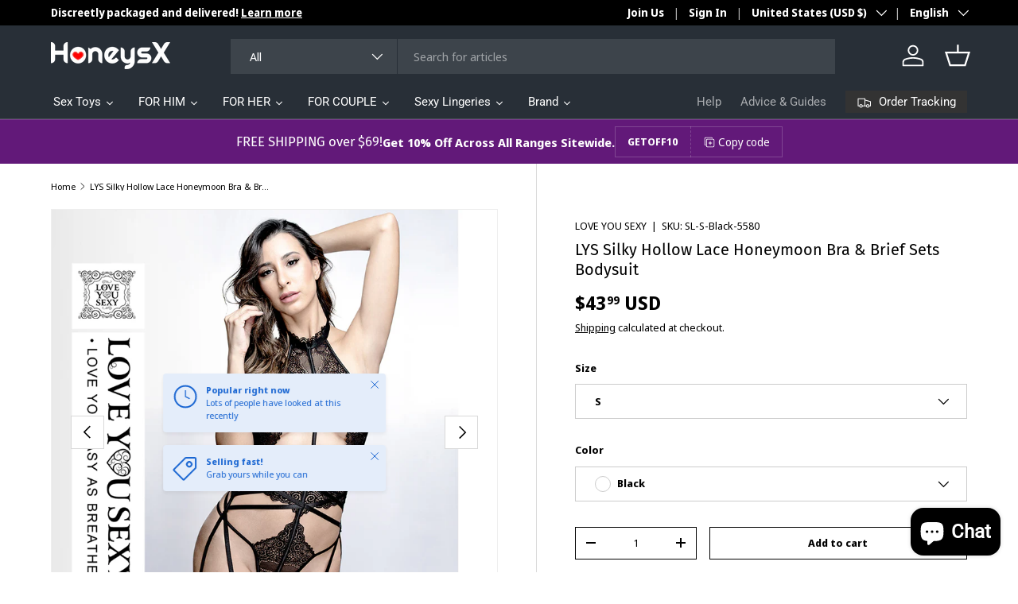

--- FILE ---
content_type: text/html; charset=utf-8
request_url: https://www.honeysx.com/products/lys-silky-hollow-lace-honeymoon-bra-brief-sets-bodysuit
body_size: 58744
content:















<!doctype html>
<html class="no-js" lang="en" dir="ltr">
<head><meta charset="utf-8">
<meta name="viewport" content="width=device-width,initial-scale=1">
<title>LYS Silky Hollow Lace Honeymoon Bra &amp; Brief Sets Bodysuit &ndash; honeysx</title><link rel="canonical" href="https://www.honeysx.com/products/lys-silky-hollow-lace-honeymoon-bra-brief-sets-bodysuit"><meta name="description" content="LYS Silky Hollow Lace Honeymoon Bra &amp; Brief Sets Bodysuit - Buy Sexy Bra Set,Sexy Ladies Bra Sets,Sexy Bodysuit Lingerie Product on Honeysx.com"><meta property="og:site_name" content="honeysx">
<meta property="og:url" content="https://www.honeysx.com/products/lys-silky-hollow-lace-honeymoon-bra-brief-sets-bodysuit">
<meta property="og:title" content="LYS Silky Hollow Lace Honeymoon Bra &amp; Brief Sets Bodysuit">
<meta property="og:type" content="product">
<meta property="og:description" content="LYS Silky Hollow Lace Honeymoon Bra &amp; Brief Sets Bodysuit - Buy Sexy Bra Set,Sexy Ladies Bra Sets,Sexy Bodysuit Lingerie Product on Honeysx.com"><meta property="og:image" content="http://www.honeysx.com/cdn/shop/products/O1CN01jWhT6n292Amb2qBUY__6000000008009-0-tbvideo.jpg?crop=center&height=1200&v=1635525880&width=1200">
  <meta property="og:image:secure_url" content="https://www.honeysx.com/cdn/shop/products/O1CN01jWhT6n292Amb2qBUY__6000000008009-0-tbvideo.jpg?crop=center&height=1200&v=1635525880&width=1200">
  <meta property="og:image:width" content="1080">
  <meta property="og:image:height" content="1920"><meta property="og:price:amount" content="43.99">
  <meta property="og:price:currency" content="USD"><meta name="twitter:site" content="@https://x.com/Honeysxstore"><meta name="twitter:card" content="summary_large_image">
<meta name="twitter:title" content="LYS Silky Hollow Lace Honeymoon Bra &amp; Brief Sets Bodysuit">
<meta name="twitter:description" content="LYS Silky Hollow Lace Honeymoon Bra &amp; Brief Sets Bodysuit - Buy Sexy Bra Set,Sexy Ladies Bra Sets,Sexy Bodysuit Lingerie Product on Honeysx.com">
<link rel="preload" href="//www.honeysx.com/cdn/shop/t/13/assets/main.css?v=171986751195675404661728382221" as="style"><style data-shopify>
@font-face {
  font-family: "Noto Sans Display";
  font-weight: 400;
  font-style: normal;
  font-display: swap;
  src: url("//www.honeysx.com/cdn/fonts/noto_sans_display/notosansdisplay_n4.6e40e262d89cfb66b08511b66a1661d28e47121f.woff2") format("woff2"),
       url("//www.honeysx.com/cdn/fonts/noto_sans_display/notosansdisplay_n4.a6db5bccb7c69a790647fdb0790ff2a7d380aee2.woff") format("woff");
}
@font-face {
  font-family: "Noto Sans Display";
  font-weight: 700;
  font-style: normal;
  font-display: swap;
  src: url("//www.honeysx.com/cdn/fonts/noto_sans_display/notosansdisplay_n7.f0aae6d9f7415649f065ae8a22e3c6baead78f8a.woff2") format("woff2"),
       url("//www.honeysx.com/cdn/fonts/noto_sans_display/notosansdisplay_n7.c7773a3fcbb5f6fb15f694a6bfaf6aadd41228f7.woff") format("woff");
}
@font-face {
  font-family: "Noto Sans Display";
  font-weight: 400;
  font-style: italic;
  font-display: swap;
  src: url("//www.honeysx.com/cdn/fonts/noto_sans_display/notosansdisplay_i4.45a1805847fee4143bd6d63d593f3cf3359bbf3c.woff2") format("woff2"),
       url("//www.honeysx.com/cdn/fonts/noto_sans_display/notosansdisplay_i4.d8bdebb04d12dbaf1349a77101fbe555489fde58.woff") format("woff");
}
@font-face {
  font-family: "Noto Sans Display";
  font-weight: 700;
  font-style: italic;
  font-display: swap;
  src: url("//www.honeysx.com/cdn/fonts/noto_sans_display/notosansdisplay_i7.91a1bafe47f81a1fc3d1af9e45a3d51dd8253e62.woff2") format("woff2"),
       url("//www.honeysx.com/cdn/fonts/noto_sans_display/notosansdisplay_i7.ce896cb1a63be1b7b45d359a23c86235cb39deb2.woff") format("woff");
}
@font-face {
  font-family: "Fira Sans";
  font-weight: 400;
  font-style: normal;
  font-display: swap;
  src: url("//www.honeysx.com/cdn/fonts/fira_sans/firasans_n4.2bbe25c7eff81f2190328b1f4c09fff694a30391.woff2") format("woff2"),
       url("//www.honeysx.com/cdn/fonts/fira_sans/firasans_n4.3080da6df53473deabf85f231151766e88fe58e5.woff") format("woff");
}
@font-face {
  font-family: Roboto;
  font-weight: 400;
  font-style: normal;
  font-display: swap;
  src: url("//www.honeysx.com/cdn/fonts/roboto/roboto_n4.2019d890f07b1852f56ce63ba45b2db45d852cba.woff2") format("woff2"),
       url("//www.honeysx.com/cdn/fonts/roboto/roboto_n4.238690e0007583582327135619c5f7971652fa9d.woff") format("woff");
}
:root {
      --bg-color: 255 255 255 / 1.0;
      --bg-color-og: 255 255 255 / 1.0;
      --heading-color: 0 0 0;
      --text-color: 0 0 0;
      --text-color-og: 0 0 0;
      --scrollbar-color: 0 0 0;
      --link-color: 0 0 0;
      --link-color-og: 0 0 0;
      --star-color: 255 215 55;--swatch-border-color-default: 204 204 204;
        --swatch-border-color-active: 128 128 128;
        --swatch-card-size: 24px;
        --swatch-variant-picker-size: 64px;--color-scheme-1-bg: 245 245 245 / 1.0;
      --color-scheme-1-grad: linear-gradient(46deg, rgba(245, 245, 245, 1) 13%, rgba(249, 249, 249, 1) 86%);
      --color-scheme-1-heading: 0 0 0;
      --color-scheme-1-text: 0 0 0;
      --color-scheme-1-btn-bg: 98 25 121;
      --color-scheme-1-btn-text: 255 255 255;
      --color-scheme-1-btn-bg-hover: 131 65 152;--color-scheme-2-bg: 46 46 46 / 1.0;
      --color-scheme-2-grad: linear-gradient(180deg, rgba(46, 46, 46, 1), rgba(46, 46, 46, 1) 100%);
      --color-scheme-2-heading: 255 255 255;
      --color-scheme-2-text: 255 255 255;
      --color-scheme-2-btn-bg: 98 25 121;
      --color-scheme-2-btn-text: 255 255 255;
      --color-scheme-2-btn-bg-hover: 131 65 152;--color-scheme-3-bg: 98 25 121 / 1.0;
      --color-scheme-3-grad: linear-gradient(180deg, rgba(98, 25, 121, 1), rgba(98, 25, 121, 1) 100%);
      --color-scheme-3-heading: 255 255 255;
      --color-scheme-3-text: 255 255 255;
      --color-scheme-3-btn-bg: 255 255 255;
      --color-scheme-3-btn-text: 98 25 121;
      --color-scheme-3-btn-bg-hover: 238 231 241;

      --drawer-bg-color: 255 255 255 / 1.0;
      --drawer-text-color: 0 0 0;

      --panel-bg-color: 245 245 245 / 1.0;
      --panel-heading-color: 0 0 0;
      --panel-text-color: 0 0 0;

      --in-stock-text-color: 13 164 74;
      --low-stock-text-color: 54 55 55;
      --very-low-stock-text-color: 227 43 43;
      --no-stock-text-color: 7 7 7;
      --no-stock-backordered-text-color: 119 119 119;

      --error-bg-color: 252 237 238;
      --error-text-color: 180 12 28;
      --success-bg-color: 232 246 234;
      --success-text-color: 44 126 63;
      --info-bg-color: 228 237 250;
      --info-text-color: 26 102 210;

      --heading-font-family: "Fira Sans", sans-serif;
      --heading-font-style: normal;
      --heading-font-weight: 400;
      --heading-scale-start: 2;

      --navigation-font-family: Roboto, sans-serif;
      --navigation-font-style: normal;
      --navigation-font-weight: 400;--heading-text-transform: none;
--subheading-text-transform: none;
      --body-font-family: "Noto Sans Display", sans-serif;
      --body-font-style: normal;
      --body-font-weight: 400;
      --body-font-size: 15;

      --section-gap: 64;
      --heading-gap: calc(8 * var(--space-unit));--grid-column-gap: 20px;--btn-bg-color: 98 25 121;
      --btn-bg-hover-color: 131 65 152;
      --btn-text-color: 255 255 255;
      --btn-bg-color-og: 98 25 121;
      --btn-text-color-og: 255 255 255;
      --btn-alt-bg-color: 255 255 255;
      --btn-alt-bg-alpha: 1.0;
      --btn-alt-text-color: 0 0 0;
      --btn-border-width: 1px;
      --btn-padding-y: 12px;

      

      --btn-lg-border-radius: 50%;
      --btn-icon-border-radius: 50%;
      --input-with-btn-inner-radius: var(--btn-border-radius);

      --input-bg-color: 255 255 255 / 1.0;
      --input-text-color: 0 0 0;
      --input-border-width: 1px;
      --input-border-radius: 0px;
      --textarea-border-radius: 0px;
      --input-bg-color-diff-3: #f7f7f7;
      --input-bg-color-diff-6: #f0f0f0;

      --modal-border-radius: 0px;
      --modal-overlay-color: 0 0 0;
      --modal-overlay-opacity: 0.4;
      --drawer-border-radius: 0px;
      --overlay-border-radius: 0px;--custom-label-bg-color: 129 244 225;
      --custom-label-text-color: 7 7 7;--sale-label-bg-color: 227 43 43;
      --sale-label-text-color: 255 255 255;--sold-out-label-bg-color: 46 46 46;
      --sold-out-label-text-color: 255 255 255;--preorder-label-bg-color: 86 203 249;
      --preorder-label-text-color: 0 0 0;

      --page-width: 1500px;
      --gutter-sm: 20px;
      --gutter-md: 32px;
      --gutter-lg: 64px;

      --payment-terms-bg-color: #ffffff;

      --coll-card-bg-color: #f5f5f5;
      --coll-card-border-color: #ffffff;--card-bg-color: #f5f5f5;
      --card-text-color: 7 7 7;
      --card-border-color: #ffffff;
        
          --aos-animate-duration: 1s;
        

        
          --aos-min-width: 0;
        
      

      --reading-width: 48em;
    }

    @media (max-width: 769px) {
      :root {
        --reading-width: 36em;
      }
    }
  </style><link rel="stylesheet" href="//www.honeysx.com/cdn/shop/t/13/assets/main.css?v=171986751195675404661728382221">
  <script src="//www.honeysx.com/cdn/shop/t/13/assets/main.js?v=2414140005931730311728382221" defer="defer"></script><link rel="preload" href="//www.honeysx.com/cdn/fonts/noto_sans_display/notosansdisplay_n4.6e40e262d89cfb66b08511b66a1661d28e47121f.woff2" as="font" type="font/woff2" crossorigin fetchpriority="high"><link rel="preload" href="//www.honeysx.com/cdn/fonts/fira_sans/firasans_n4.2bbe25c7eff81f2190328b1f4c09fff694a30391.woff2" as="font" type="font/woff2" crossorigin fetchpriority="high">
  <script>window.performance && window.performance.mark && window.performance.mark('shopify.content_for_header.start');</script><meta name="google-site-verification" content="AsRKajdQCAegab2JU-3Bb87o6IzNxmAWFWB5o6LdfUw">
<meta id="shopify-digital-wallet" name="shopify-digital-wallet" content="/55083630752/digital_wallets/dialog">
<meta name="shopify-checkout-api-token" content="dc315749a4af5894abe8dbb7231350c3">
<meta id="in-context-paypal-metadata" data-shop-id="55083630752" data-venmo-supported="false" data-environment="production" data-locale="en_US" data-paypal-v4="true" data-currency="USD">
<link rel="alternate" hreflang="x-default" href="https://www.honeysx.com/products/lys-silky-hollow-lace-honeymoon-bra-brief-sets-bodysuit">
<link rel="alternate" hreflang="en" href="https://www.honeysx.com/products/lys-silky-hollow-lace-honeymoon-bra-brief-sets-bodysuit">
<link rel="alternate" hreflang="fr" href="https://www.honeysx.com/fr/products/lys-silky-hollow-lace-honeymoon-bra-brief-sets-bodysuit">
<link rel="alternate" hreflang="it" href="https://www.honeysx.com/it/products/lys-silky-hollow-lace-honeymoon-bra-brief-sets-bodysuit">
<link rel="alternate" hreflang="es" href="https://www.honeysx.com/es/products/lys-silky-hollow-lace-honeymoon-bra-brief-sets-bodysuit">
<link rel="alternate" hreflang="de" href="https://www.honeysx.com/de/products/lys-silky-hollow-lace-honeymoon-bra-brief-sets-bodysuit">
<link rel="alternate" hreflang="en-MX" href="https://www.honeysx.com/en-mx/products/lys-silky-hollow-lace-honeymoon-bra-brief-sets-bodysuit">
<link rel="alternate" type="application/json+oembed" href="https://www.honeysx.com/products/lys-silky-hollow-lace-honeymoon-bra-brief-sets-bodysuit.oembed">
<script async="async" src="/checkouts/internal/preloads.js?locale=en-US"></script>
<script id="shopify-features" type="application/json">{"accessToken":"dc315749a4af5894abe8dbb7231350c3","betas":["rich-media-storefront-analytics"],"domain":"www.honeysx.com","predictiveSearch":true,"shopId":55083630752,"locale":"en"}</script>
<script>var Shopify = Shopify || {};
Shopify.shop = "honeysx.myshopify.com";
Shopify.locale = "en";
Shopify.currency = {"active":"USD","rate":"1.0"};
Shopify.country = "US";
Shopify.theme = {"name":"enterprise-v1-5","id":145744199895,"schema_name":"A Enterprise","schema_version":"1.5.2","theme_store_id":null,"role":"main"};
Shopify.theme.handle = "null";
Shopify.theme.style = {"id":null,"handle":null};
Shopify.cdnHost = "www.honeysx.com/cdn";
Shopify.routes = Shopify.routes || {};
Shopify.routes.root = "/";</script>
<script type="module">!function(o){(o.Shopify=o.Shopify||{}).modules=!0}(window);</script>
<script>!function(o){function n(){var o=[];function n(){o.push(Array.prototype.slice.apply(arguments))}return n.q=o,n}var t=o.Shopify=o.Shopify||{};t.loadFeatures=n(),t.autoloadFeatures=n()}(window);</script>
<script id="shop-js-analytics" type="application/json">{"pageType":"product"}</script>
<script defer="defer" async type="module" src="//www.honeysx.com/cdn/shopifycloud/shop-js/modules/v2/client.init-shop-cart-sync_BApSsMSl.en.esm.js"></script>
<script defer="defer" async type="module" src="//www.honeysx.com/cdn/shopifycloud/shop-js/modules/v2/chunk.common_CBoos6YZ.esm.js"></script>
<script type="module">
  await import("//www.honeysx.com/cdn/shopifycloud/shop-js/modules/v2/client.init-shop-cart-sync_BApSsMSl.en.esm.js");
await import("//www.honeysx.com/cdn/shopifycloud/shop-js/modules/v2/chunk.common_CBoos6YZ.esm.js");

  window.Shopify.SignInWithShop?.initShopCartSync?.({"fedCMEnabled":true,"windoidEnabled":true});

</script>
<script>(function() {
  var isLoaded = false;
  function asyncLoad() {
    if (isLoaded) return;
    isLoaded = true;
    var urls = ["https:\/\/cdn.vstar.app\/static\/js\/thankyou.js?shop=honeysx.myshopify.com"];
    for (var i = 0; i < urls.length; i++) {
      var s = document.createElement('script');
      s.type = 'text/javascript';
      s.async = true;
      s.src = urls[i];
      var x = document.getElementsByTagName('script')[0];
      x.parentNode.insertBefore(s, x);
    }
  };
  if(window.attachEvent) {
    window.attachEvent('onload', asyncLoad);
  } else {
    window.addEventListener('load', asyncLoad, false);
  }
})();</script>
<script id="__st">var __st={"a":55083630752,"offset":28800,"reqid":"d6d8099a-d5f3-4db1-b36d-7c58dd4835d3-1768936176","pageurl":"www.honeysx.com\/products\/lys-silky-hollow-lace-honeymoon-bra-brief-sets-bodysuit","u":"5e99d87d4d76","p":"product","rtyp":"product","rid":7354241482967};</script>
<script>window.ShopifyPaypalV4VisibilityTracking = true;</script>
<script id="captcha-bootstrap">!function(){'use strict';const t='contact',e='account',n='new_comment',o=[[t,t],['blogs',n],['comments',n],[t,'customer']],c=[[e,'customer_login'],[e,'guest_login'],[e,'recover_customer_password'],[e,'create_customer']],r=t=>t.map((([t,e])=>`form[action*='/${t}']:not([data-nocaptcha='true']) input[name='form_type'][value='${e}']`)).join(','),a=t=>()=>t?[...document.querySelectorAll(t)].map((t=>t.form)):[];function s(){const t=[...o],e=r(t);return a(e)}const i='password',u='form_key',d=['recaptcha-v3-token','g-recaptcha-response','h-captcha-response',i],f=()=>{try{return window.sessionStorage}catch{return}},m='__shopify_v',_=t=>t.elements[u];function p(t,e,n=!1){try{const o=window.sessionStorage,c=JSON.parse(o.getItem(e)),{data:r}=function(t){const{data:e,action:n}=t;return t[m]||n?{data:e,action:n}:{data:t,action:n}}(c);for(const[e,n]of Object.entries(r))t.elements[e]&&(t.elements[e].value=n);n&&o.removeItem(e)}catch(o){console.error('form repopulation failed',{error:o})}}const l='form_type',E='cptcha';function T(t){t.dataset[E]=!0}const w=window,h=w.document,L='Shopify',v='ce_forms',y='captcha';let A=!1;((t,e)=>{const n=(g='f06e6c50-85a8-45c8-87d0-21a2b65856fe',I='https://cdn.shopify.com/shopifycloud/storefront-forms-hcaptcha/ce_storefront_forms_captcha_hcaptcha.v1.5.2.iife.js',D={infoText:'Protected by hCaptcha',privacyText:'Privacy',termsText:'Terms'},(t,e,n)=>{const o=w[L][v],c=o.bindForm;if(c)return c(t,g,e,D).then(n);var r;o.q.push([[t,g,e,D],n]),r=I,A||(h.body.append(Object.assign(h.createElement('script'),{id:'captcha-provider',async:!0,src:r})),A=!0)});var g,I,D;w[L]=w[L]||{},w[L][v]=w[L][v]||{},w[L][v].q=[],w[L][y]=w[L][y]||{},w[L][y].protect=function(t,e){n(t,void 0,e),T(t)},Object.freeze(w[L][y]),function(t,e,n,w,h,L){const[v,y,A,g]=function(t,e,n){const i=e?o:[],u=t?c:[],d=[...i,...u],f=r(d),m=r(i),_=r(d.filter((([t,e])=>n.includes(e))));return[a(f),a(m),a(_),s()]}(w,h,L),I=t=>{const e=t.target;return e instanceof HTMLFormElement?e:e&&e.form},D=t=>v().includes(t);t.addEventListener('submit',(t=>{const e=I(t);if(!e)return;const n=D(e)&&!e.dataset.hcaptchaBound&&!e.dataset.recaptchaBound,o=_(e),c=g().includes(e)&&(!o||!o.value);(n||c)&&t.preventDefault(),c&&!n&&(function(t){try{if(!f())return;!function(t){const e=f();if(!e)return;const n=_(t);if(!n)return;const o=n.value;o&&e.removeItem(o)}(t);const e=Array.from(Array(32),(()=>Math.random().toString(36)[2])).join('');!function(t,e){_(t)||t.append(Object.assign(document.createElement('input'),{type:'hidden',name:u})),t.elements[u].value=e}(t,e),function(t,e){const n=f();if(!n)return;const o=[...t.querySelectorAll(`input[type='${i}']`)].map((({name:t})=>t)),c=[...d,...o],r={};for(const[a,s]of new FormData(t).entries())c.includes(a)||(r[a]=s);n.setItem(e,JSON.stringify({[m]:1,action:t.action,data:r}))}(t,e)}catch(e){console.error('failed to persist form',e)}}(e),e.submit())}));const S=(t,e)=>{t&&!t.dataset[E]&&(n(t,e.some((e=>e===t))),T(t))};for(const o of['focusin','change'])t.addEventListener(o,(t=>{const e=I(t);D(e)&&S(e,y())}));const B=e.get('form_key'),M=e.get(l),P=B&&M;t.addEventListener('DOMContentLoaded',(()=>{const t=y();if(P)for(const e of t)e.elements[l].value===M&&p(e,B);[...new Set([...A(),...v().filter((t=>'true'===t.dataset.shopifyCaptcha))])].forEach((e=>S(e,t)))}))}(h,new URLSearchParams(w.location.search),n,t,e,['guest_login'])})(!0,!0)}();</script>
<script integrity="sha256-4kQ18oKyAcykRKYeNunJcIwy7WH5gtpwJnB7kiuLZ1E=" data-source-attribution="shopify.loadfeatures" defer="defer" src="//www.honeysx.com/cdn/shopifycloud/storefront/assets/storefront/load_feature-a0a9edcb.js" crossorigin="anonymous"></script>
<script data-source-attribution="shopify.dynamic_checkout.dynamic.init">var Shopify=Shopify||{};Shopify.PaymentButton=Shopify.PaymentButton||{isStorefrontPortableWallets:!0,init:function(){window.Shopify.PaymentButton.init=function(){};var t=document.createElement("script");t.src="https://www.honeysx.com/cdn/shopifycloud/portable-wallets/latest/portable-wallets.en.js",t.type="module",document.head.appendChild(t)}};
</script>
<script data-source-attribution="shopify.dynamic_checkout.buyer_consent">
  function portableWalletsHideBuyerConsent(e){var t=document.getElementById("shopify-buyer-consent"),n=document.getElementById("shopify-subscription-policy-button");t&&n&&(t.classList.add("hidden"),t.setAttribute("aria-hidden","true"),n.removeEventListener("click",e))}function portableWalletsShowBuyerConsent(e){var t=document.getElementById("shopify-buyer-consent"),n=document.getElementById("shopify-subscription-policy-button");t&&n&&(t.classList.remove("hidden"),t.removeAttribute("aria-hidden"),n.addEventListener("click",e))}window.Shopify?.PaymentButton&&(window.Shopify.PaymentButton.hideBuyerConsent=portableWalletsHideBuyerConsent,window.Shopify.PaymentButton.showBuyerConsent=portableWalletsShowBuyerConsent);
</script>
<script>
  function portableWalletsCleanup(e){e&&e.src&&console.error("Failed to load portable wallets script "+e.src);var t=document.querySelectorAll("shopify-accelerated-checkout .shopify-payment-button__skeleton, shopify-accelerated-checkout-cart .wallet-cart-button__skeleton"),e=document.getElementById("shopify-buyer-consent");for(let e=0;e<t.length;e++)t[e].remove();e&&e.remove()}function portableWalletsNotLoadedAsModule(e){e instanceof ErrorEvent&&"string"==typeof e.message&&e.message.includes("import.meta")&&"string"==typeof e.filename&&e.filename.includes("portable-wallets")&&(window.removeEventListener("error",portableWalletsNotLoadedAsModule),window.Shopify.PaymentButton.failedToLoad=e,"loading"===document.readyState?document.addEventListener("DOMContentLoaded",window.Shopify.PaymentButton.init):window.Shopify.PaymentButton.init())}window.addEventListener("error",portableWalletsNotLoadedAsModule);
</script>

<script type="module" src="https://www.honeysx.com/cdn/shopifycloud/portable-wallets/latest/portable-wallets.en.js" onError="portableWalletsCleanup(this)" crossorigin="anonymous"></script>
<script nomodule>
  document.addEventListener("DOMContentLoaded", portableWalletsCleanup);
</script>

<link id="shopify-accelerated-checkout-styles" rel="stylesheet" media="screen" href="https://www.honeysx.com/cdn/shopifycloud/portable-wallets/latest/accelerated-checkout-backwards-compat.css" crossorigin="anonymous">
<style id="shopify-accelerated-checkout-cart">
        #shopify-buyer-consent {
  margin-top: 1em;
  display: inline-block;
  width: 100%;
}

#shopify-buyer-consent.hidden {
  display: none;
}

#shopify-subscription-policy-button {
  background: none;
  border: none;
  padding: 0;
  text-decoration: underline;
  font-size: inherit;
  cursor: pointer;
}

#shopify-subscription-policy-button::before {
  box-shadow: none;
}

      </style>
<script id="sections-script" data-sections="header,footer" defer="defer" src="//www.honeysx.com/cdn/shop/t/13/compiled_assets/scripts.js?v=7102"></script>
<script>window.performance && window.performance.mark && window.performance.mark('shopify.content_for_header.end');</script>
  <!-- "snippets/shogun-products.liquid" was not rendered, the associated app was uninstalled -->


    <script src="//www.honeysx.com/cdn/shop/t/13/assets/animate-on-scroll.js?v=15249566486942820451728382220" defer="defer"></script>
    <link rel="stylesheet" href="//www.honeysx.com/cdn/shop/t/13/assets/animate-on-scroll.css?v=116194678796051782541728382220">
  

  <script>document.documentElement.className = document.documentElement.className.replace('no-js', 'js');</script><!-- CC Custom Head Start --><!-- CC Custom Head End -->


  <!-- "snippets/shogun-head.liquid" was not rendered, the associated app was uninstalled -->
<script src="https://cdn.shopify.com/extensions/e4b3a77b-20c9-4161-b1bb-deb87046128d/inbox-1253/assets/inbox-chat-loader.js" type="text/javascript" defer="defer"></script>
<link href="https://monorail-edge.shopifysvc.com" rel="dns-prefetch">
<script>(function(){if ("sendBeacon" in navigator && "performance" in window) {try {var session_token_from_headers = performance.getEntriesByType('navigation')[0].serverTiming.find(x => x.name == '_s').description;} catch {var session_token_from_headers = undefined;}var session_cookie_matches = document.cookie.match(/_shopify_s=([^;]*)/);var session_token_from_cookie = session_cookie_matches && session_cookie_matches.length === 2 ? session_cookie_matches[1] : "";var session_token = session_token_from_headers || session_token_from_cookie || "";function handle_abandonment_event(e) {var entries = performance.getEntries().filter(function(entry) {return /monorail-edge.shopifysvc.com/.test(entry.name);});if (!window.abandonment_tracked && entries.length === 0) {window.abandonment_tracked = true;var currentMs = Date.now();var navigation_start = performance.timing.navigationStart;var payload = {shop_id: 55083630752,url: window.location.href,navigation_start,duration: currentMs - navigation_start,session_token,page_type: "product"};window.navigator.sendBeacon("https://monorail-edge.shopifysvc.com/v1/produce", JSON.stringify({schema_id: "online_store_buyer_site_abandonment/1.1",payload: payload,metadata: {event_created_at_ms: currentMs,event_sent_at_ms: currentMs}}));}}window.addEventListener('pagehide', handle_abandonment_event);}}());</script>
<script id="web-pixels-manager-setup">(function e(e,d,r,n,o){if(void 0===o&&(o={}),!Boolean(null===(a=null===(i=window.Shopify)||void 0===i?void 0:i.analytics)||void 0===a?void 0:a.replayQueue)){var i,a;window.Shopify=window.Shopify||{};var t=window.Shopify;t.analytics=t.analytics||{};var s=t.analytics;s.replayQueue=[],s.publish=function(e,d,r){return s.replayQueue.push([e,d,r]),!0};try{self.performance.mark("wpm:start")}catch(e){}var l=function(){var e={modern:/Edge?\/(1{2}[4-9]|1[2-9]\d|[2-9]\d{2}|\d{4,})\.\d+(\.\d+|)|Firefox\/(1{2}[4-9]|1[2-9]\d|[2-9]\d{2}|\d{4,})\.\d+(\.\d+|)|Chrom(ium|e)\/(9{2}|\d{3,})\.\d+(\.\d+|)|(Maci|X1{2}).+ Version\/(15\.\d+|(1[6-9]|[2-9]\d|\d{3,})\.\d+)([,.]\d+|)( \(\w+\)|)( Mobile\/\w+|) Safari\/|Chrome.+OPR\/(9{2}|\d{3,})\.\d+\.\d+|(CPU[ +]OS|iPhone[ +]OS|CPU[ +]iPhone|CPU IPhone OS|CPU iPad OS)[ +]+(15[._]\d+|(1[6-9]|[2-9]\d|\d{3,})[._]\d+)([._]\d+|)|Android:?[ /-](13[3-9]|1[4-9]\d|[2-9]\d{2}|\d{4,})(\.\d+|)(\.\d+|)|Android.+Firefox\/(13[5-9]|1[4-9]\d|[2-9]\d{2}|\d{4,})\.\d+(\.\d+|)|Android.+Chrom(ium|e)\/(13[3-9]|1[4-9]\d|[2-9]\d{2}|\d{4,})\.\d+(\.\d+|)|SamsungBrowser\/([2-9]\d|\d{3,})\.\d+/,legacy:/Edge?\/(1[6-9]|[2-9]\d|\d{3,})\.\d+(\.\d+|)|Firefox\/(5[4-9]|[6-9]\d|\d{3,})\.\d+(\.\d+|)|Chrom(ium|e)\/(5[1-9]|[6-9]\d|\d{3,})\.\d+(\.\d+|)([\d.]+$|.*Safari\/(?![\d.]+ Edge\/[\d.]+$))|(Maci|X1{2}).+ Version\/(10\.\d+|(1[1-9]|[2-9]\d|\d{3,})\.\d+)([,.]\d+|)( \(\w+\)|)( Mobile\/\w+|) Safari\/|Chrome.+OPR\/(3[89]|[4-9]\d|\d{3,})\.\d+\.\d+|(CPU[ +]OS|iPhone[ +]OS|CPU[ +]iPhone|CPU IPhone OS|CPU iPad OS)[ +]+(10[._]\d+|(1[1-9]|[2-9]\d|\d{3,})[._]\d+)([._]\d+|)|Android:?[ /-](13[3-9]|1[4-9]\d|[2-9]\d{2}|\d{4,})(\.\d+|)(\.\d+|)|Mobile Safari.+OPR\/([89]\d|\d{3,})\.\d+\.\d+|Android.+Firefox\/(13[5-9]|1[4-9]\d|[2-9]\d{2}|\d{4,})\.\d+(\.\d+|)|Android.+Chrom(ium|e)\/(13[3-9]|1[4-9]\d|[2-9]\d{2}|\d{4,})\.\d+(\.\d+|)|Android.+(UC? ?Browser|UCWEB|U3)[ /]?(15\.([5-9]|\d{2,})|(1[6-9]|[2-9]\d|\d{3,})\.\d+)\.\d+|SamsungBrowser\/(5\.\d+|([6-9]|\d{2,})\.\d+)|Android.+MQ{2}Browser\/(14(\.(9|\d{2,})|)|(1[5-9]|[2-9]\d|\d{3,})(\.\d+|))(\.\d+|)|K[Aa][Ii]OS\/(3\.\d+|([4-9]|\d{2,})\.\d+)(\.\d+|)/},d=e.modern,r=e.legacy,n=navigator.userAgent;return n.match(d)?"modern":n.match(r)?"legacy":"unknown"}(),u="modern"===l?"modern":"legacy",c=(null!=n?n:{modern:"",legacy:""})[u],f=function(e){return[e.baseUrl,"/wpm","/b",e.hashVersion,"modern"===e.buildTarget?"m":"l",".js"].join("")}({baseUrl:d,hashVersion:r,buildTarget:u}),m=function(e){var d=e.version,r=e.bundleTarget,n=e.surface,o=e.pageUrl,i=e.monorailEndpoint;return{emit:function(e){var a=e.status,t=e.errorMsg,s=(new Date).getTime(),l=JSON.stringify({metadata:{event_sent_at_ms:s},events:[{schema_id:"web_pixels_manager_load/3.1",payload:{version:d,bundle_target:r,page_url:o,status:a,surface:n,error_msg:t},metadata:{event_created_at_ms:s}}]});if(!i)return console&&console.warn&&console.warn("[Web Pixels Manager] No Monorail endpoint provided, skipping logging."),!1;try{return self.navigator.sendBeacon.bind(self.navigator)(i,l)}catch(e){}var u=new XMLHttpRequest;try{return u.open("POST",i,!0),u.setRequestHeader("Content-Type","text/plain"),u.send(l),!0}catch(e){return console&&console.warn&&console.warn("[Web Pixels Manager] Got an unhandled error while logging to Monorail."),!1}}}}({version:r,bundleTarget:l,surface:e.surface,pageUrl:self.location.href,monorailEndpoint:e.monorailEndpoint});try{o.browserTarget=l,function(e){var d=e.src,r=e.async,n=void 0===r||r,o=e.onload,i=e.onerror,a=e.sri,t=e.scriptDataAttributes,s=void 0===t?{}:t,l=document.createElement("script"),u=document.querySelector("head"),c=document.querySelector("body");if(l.async=n,l.src=d,a&&(l.integrity=a,l.crossOrigin="anonymous"),s)for(var f in s)if(Object.prototype.hasOwnProperty.call(s,f))try{l.dataset[f]=s[f]}catch(e){}if(o&&l.addEventListener("load",o),i&&l.addEventListener("error",i),u)u.appendChild(l);else{if(!c)throw new Error("Did not find a head or body element to append the script");c.appendChild(l)}}({src:f,async:!0,onload:function(){if(!function(){var e,d;return Boolean(null===(d=null===(e=window.Shopify)||void 0===e?void 0:e.analytics)||void 0===d?void 0:d.initialized)}()){var d=window.webPixelsManager.init(e)||void 0;if(d){var r=window.Shopify.analytics;r.replayQueue.forEach((function(e){var r=e[0],n=e[1],o=e[2];d.publishCustomEvent(r,n,o)})),r.replayQueue=[],r.publish=d.publishCustomEvent,r.visitor=d.visitor,r.initialized=!0}}},onerror:function(){return m.emit({status:"failed",errorMsg:"".concat(f," has failed to load")})},sri:function(e){var d=/^sha384-[A-Za-z0-9+/=]+$/;return"string"==typeof e&&d.test(e)}(c)?c:"",scriptDataAttributes:o}),m.emit({status:"loading"})}catch(e){m.emit({status:"failed",errorMsg:(null==e?void 0:e.message)||"Unknown error"})}}})({shopId: 55083630752,storefrontBaseUrl: "https://www.honeysx.com",extensionsBaseUrl: "https://extensions.shopifycdn.com/cdn/shopifycloud/web-pixels-manager",monorailEndpoint: "https://monorail-edge.shopifysvc.com/unstable/produce_batch",surface: "storefront-renderer",enabledBetaFlags: ["2dca8a86"],webPixelsConfigList: [{"id":"997523671","configuration":"{\"pixel_id\":\"685418521118438\",\"pixel_type\":\"facebook_pixel\"}","eventPayloadVersion":"v1","runtimeContext":"OPEN","scriptVersion":"ca16bc87fe92b6042fbaa3acc2fbdaa6","type":"APP","apiClientId":2329312,"privacyPurposes":["ANALYTICS","MARKETING","SALE_OF_DATA"],"dataSharingAdjustments":{"protectedCustomerApprovalScopes":["read_customer_address","read_customer_email","read_customer_name","read_customer_personal_data","read_customer_phone"]}},{"id":"985333975","configuration":"{\"shopId\": \"55083630752\", \"domain\": \"https:\/\/api.trustoo.io\/\"}","eventPayloadVersion":"v1","runtimeContext":"STRICT","scriptVersion":"ba09fa9fe3be54bc43d59b10cafc99bb","type":"APP","apiClientId":6212459,"privacyPurposes":["ANALYTICS","SALE_OF_DATA"],"dataSharingAdjustments":{"protectedCustomerApprovalScopes":["read_customer_address","read_customer_email","read_customer_name","read_customer_personal_data","read_customer_phone"]}},{"id":"547324119","configuration":"{\"config\":\"{\\\"pixel_id\\\":\\\"GT-PHG6DM9\\\",\\\"gtag_events\\\":[{\\\"type\\\":\\\"purchase\\\",\\\"action_label\\\":\\\"MC-M0Q7VCQWEY\\\"},{\\\"type\\\":\\\"page_view\\\",\\\"action_label\\\":\\\"MC-M0Q7VCQWEY\\\"},{\\\"type\\\":\\\"view_item\\\",\\\"action_label\\\":\\\"MC-M0Q7VCQWEY\\\"}],\\\"enable_monitoring_mode\\\":false}\"}","eventPayloadVersion":"v1","runtimeContext":"OPEN","scriptVersion":"b2a88bafab3e21179ed38636efcd8a93","type":"APP","apiClientId":1780363,"privacyPurposes":[],"dataSharingAdjustments":{"protectedCustomerApprovalScopes":["read_customer_address","read_customer_email","read_customer_name","read_customer_personal_data","read_customer_phone"]}},{"id":"shopify-app-pixel","configuration":"{}","eventPayloadVersion":"v1","runtimeContext":"STRICT","scriptVersion":"0450","apiClientId":"shopify-pixel","type":"APP","privacyPurposes":["ANALYTICS","MARKETING"]},{"id":"shopify-custom-pixel","eventPayloadVersion":"v1","runtimeContext":"LAX","scriptVersion":"0450","apiClientId":"shopify-pixel","type":"CUSTOM","privacyPurposes":["ANALYTICS","MARKETING"]}],isMerchantRequest: false,initData: {"shop":{"name":"honeysx","paymentSettings":{"currencyCode":"USD"},"myshopifyDomain":"honeysx.myshopify.com","countryCode":"HK","storefrontUrl":"https:\/\/www.honeysx.com"},"customer":null,"cart":null,"checkout":null,"productVariants":[{"price":{"amount":43.99,"currencyCode":"USD"},"product":{"title":"LYS Silky Hollow Lace Honeymoon Bra \u0026 Brief Sets Bodysuit","vendor":"LOVE YOU SEXY","id":"7354241482967","untranslatedTitle":"LYS Silky Hollow Lace Honeymoon Bra \u0026 Brief Sets Bodysuit","url":"\/products\/lys-silky-hollow-lace-honeymoon-bra-brief-sets-bodysuit","type":""},"id":"41956954341591","image":{"src":"\/\/www.honeysx.com\/cdn\/shop\/products\/Hf5a2180b653346c680f10cacda41e74dO.jpg?v=1635525895"},"sku":"SL-S-Black-5580","title":"S \/ Black","untranslatedTitle":"S \/ Black"},{"price":{"amount":43.99,"currencyCode":"USD"},"product":{"title":"LYS Silky Hollow Lace Honeymoon Bra \u0026 Brief Sets Bodysuit","vendor":"LOVE YOU SEXY","id":"7354241482967","untranslatedTitle":"LYS Silky Hollow Lace Honeymoon Bra \u0026 Brief Sets Bodysuit","url":"\/products\/lys-silky-hollow-lace-honeymoon-bra-brief-sets-bodysuit","type":""},"id":"41956954374359","image":{"src":"\/\/www.honeysx.com\/cdn\/shop\/products\/Hfe3d64d0386d445ca0a89834c437867fO.jpg?v=1635525899"},"sku":"SL-S-Red-5580","title":"S \/ Red","untranslatedTitle":"S \/ Red"},{"price":{"amount":43.99,"currencyCode":"USD"},"product":{"title":"LYS Silky Hollow Lace Honeymoon Bra \u0026 Brief Sets Bodysuit","vendor":"LOVE YOU SEXY","id":"7354241482967","untranslatedTitle":"LYS Silky Hollow Lace Honeymoon Bra \u0026 Brief Sets Bodysuit","url":"\/products\/lys-silky-hollow-lace-honeymoon-bra-brief-sets-bodysuit","type":""},"id":"41956954407127","image":{"src":"\/\/www.honeysx.com\/cdn\/shop\/products\/H29ff4d2246ee48d4bfe10632d87be0dfY.jpg?v=1635525901"},"sku":"SL-S-Green-5580","title":"S \/ Green","untranslatedTitle":"S \/ Green"},{"price":{"amount":43.99,"currencyCode":"USD"},"product":{"title":"LYS Silky Hollow Lace Honeymoon Bra \u0026 Brief Sets Bodysuit","vendor":"LOVE YOU SEXY","id":"7354241482967","untranslatedTitle":"LYS Silky Hollow Lace Honeymoon Bra \u0026 Brief Sets Bodysuit","url":"\/products\/lys-silky-hollow-lace-honeymoon-bra-brief-sets-bodysuit","type":""},"id":"41956954439895","image":{"src":"\/\/www.honeysx.com\/cdn\/shop\/products\/Hf5a2180b653346c680f10cacda41e74dO.jpg?v=1635525895"},"sku":"SL-M-Black-5580","title":"M \/ Black","untranslatedTitle":"M \/ Black"},{"price":{"amount":43.99,"currencyCode":"USD"},"product":{"title":"LYS Silky Hollow Lace Honeymoon Bra \u0026 Brief Sets Bodysuit","vendor":"LOVE YOU SEXY","id":"7354241482967","untranslatedTitle":"LYS Silky Hollow Lace Honeymoon Bra \u0026 Brief Sets Bodysuit","url":"\/products\/lys-silky-hollow-lace-honeymoon-bra-brief-sets-bodysuit","type":""},"id":"41956954472663","image":{"src":"\/\/www.honeysx.com\/cdn\/shop\/products\/Hfe3d64d0386d445ca0a89834c437867fO.jpg?v=1635525899"},"sku":"SL-M-Red-5580","title":"M \/ Red","untranslatedTitle":"M \/ Red"},{"price":{"amount":43.99,"currencyCode":"USD"},"product":{"title":"LYS Silky Hollow Lace Honeymoon Bra \u0026 Brief Sets Bodysuit","vendor":"LOVE YOU SEXY","id":"7354241482967","untranslatedTitle":"LYS Silky Hollow Lace Honeymoon Bra \u0026 Brief Sets Bodysuit","url":"\/products\/lys-silky-hollow-lace-honeymoon-bra-brief-sets-bodysuit","type":""},"id":"41956954505431","image":{"src":"\/\/www.honeysx.com\/cdn\/shop\/products\/H29ff4d2246ee48d4bfe10632d87be0dfY.jpg?v=1635525901"},"sku":"SL-M-Green-5580","title":"M \/ Green","untranslatedTitle":"M \/ Green"},{"price":{"amount":43.99,"currencyCode":"USD"},"product":{"title":"LYS Silky Hollow Lace Honeymoon Bra \u0026 Brief Sets Bodysuit","vendor":"LOVE YOU SEXY","id":"7354241482967","untranslatedTitle":"LYS Silky Hollow Lace Honeymoon Bra \u0026 Brief Sets Bodysuit","url":"\/products\/lys-silky-hollow-lace-honeymoon-bra-brief-sets-bodysuit","type":""},"id":"41956954538199","image":{"src":"\/\/www.honeysx.com\/cdn\/shop\/products\/Hf5a2180b653346c680f10cacda41e74dO.jpg?v=1635525895"},"sku":"SL-L-Black-5580","title":"L \/ Black","untranslatedTitle":"L \/ Black"},{"price":{"amount":43.99,"currencyCode":"USD"},"product":{"title":"LYS Silky Hollow Lace Honeymoon Bra \u0026 Brief Sets Bodysuit","vendor":"LOVE YOU SEXY","id":"7354241482967","untranslatedTitle":"LYS Silky Hollow Lace Honeymoon Bra \u0026 Brief Sets Bodysuit","url":"\/products\/lys-silky-hollow-lace-honeymoon-bra-brief-sets-bodysuit","type":""},"id":"41956954570967","image":{"src":"\/\/www.honeysx.com\/cdn\/shop\/products\/Hfe3d64d0386d445ca0a89834c437867fO.jpg?v=1635525899"},"sku":"SL-L-Red-5580","title":"L \/ Red","untranslatedTitle":"L \/ Red"},{"price":{"amount":43.99,"currencyCode":"USD"},"product":{"title":"LYS Silky Hollow Lace Honeymoon Bra \u0026 Brief Sets Bodysuit","vendor":"LOVE YOU SEXY","id":"7354241482967","untranslatedTitle":"LYS Silky Hollow Lace Honeymoon Bra \u0026 Brief Sets Bodysuit","url":"\/products\/lys-silky-hollow-lace-honeymoon-bra-brief-sets-bodysuit","type":""},"id":"41956954603735","image":{"src":"\/\/www.honeysx.com\/cdn\/shop\/products\/H29ff4d2246ee48d4bfe10632d87be0dfY.jpg?v=1635525901"},"sku":"SL-L-Green-5580","title":"L \/ Green","untranslatedTitle":"L \/ Green"},{"price":{"amount":43.99,"currencyCode":"USD"},"product":{"title":"LYS Silky Hollow Lace Honeymoon Bra \u0026 Brief Sets Bodysuit","vendor":"LOVE YOU SEXY","id":"7354241482967","untranslatedTitle":"LYS Silky Hollow Lace Honeymoon Bra \u0026 Brief Sets Bodysuit","url":"\/products\/lys-silky-hollow-lace-honeymoon-bra-brief-sets-bodysuit","type":""},"id":"41956954636503","image":{"src":"\/\/www.honeysx.com\/cdn\/shop\/products\/Hf5a2180b653346c680f10cacda41e74dO.jpg?v=1635525895"},"sku":"SL-XL-Black-5580","title":"XL \/ Black","untranslatedTitle":"XL \/ Black"},{"price":{"amount":43.99,"currencyCode":"USD"},"product":{"title":"LYS Silky Hollow Lace Honeymoon Bra \u0026 Brief Sets Bodysuit","vendor":"LOVE YOU SEXY","id":"7354241482967","untranslatedTitle":"LYS Silky Hollow Lace Honeymoon Bra \u0026 Brief Sets Bodysuit","url":"\/products\/lys-silky-hollow-lace-honeymoon-bra-brief-sets-bodysuit","type":""},"id":"41956954669271","image":{"src":"\/\/www.honeysx.com\/cdn\/shop\/products\/Hfe3d64d0386d445ca0a89834c437867fO.jpg?v=1635525899"},"sku":"SL-XL-Red-5580","title":"XL \/ Red","untranslatedTitle":"XL \/ Red"},{"price":{"amount":43.99,"currencyCode":"USD"},"product":{"title":"LYS Silky Hollow Lace Honeymoon Bra \u0026 Brief Sets Bodysuit","vendor":"LOVE YOU SEXY","id":"7354241482967","untranslatedTitle":"LYS Silky Hollow Lace Honeymoon Bra \u0026 Brief Sets Bodysuit","url":"\/products\/lys-silky-hollow-lace-honeymoon-bra-brief-sets-bodysuit","type":""},"id":"41956954702039","image":{"src":"\/\/www.honeysx.com\/cdn\/shop\/products\/H29ff4d2246ee48d4bfe10632d87be0dfY.jpg?v=1635525901"},"sku":"SL-XL-Green-5580","title":"XL \/ Green","untranslatedTitle":"XL \/ Green"}],"purchasingCompany":null},},"https://www.honeysx.com/cdn","fcfee988w5aeb613cpc8e4bc33m6693e112",{"modern":"","legacy":""},{"shopId":"55083630752","storefrontBaseUrl":"https:\/\/www.honeysx.com","extensionBaseUrl":"https:\/\/extensions.shopifycdn.com\/cdn\/shopifycloud\/web-pixels-manager","surface":"storefront-renderer","enabledBetaFlags":"[\"2dca8a86\"]","isMerchantRequest":"false","hashVersion":"fcfee988w5aeb613cpc8e4bc33m6693e112","publish":"custom","events":"[[\"page_viewed\",{}],[\"product_viewed\",{\"productVariant\":{\"price\":{\"amount\":43.99,\"currencyCode\":\"USD\"},\"product\":{\"title\":\"LYS Silky Hollow Lace Honeymoon Bra \u0026 Brief Sets Bodysuit\",\"vendor\":\"LOVE YOU SEXY\",\"id\":\"7354241482967\",\"untranslatedTitle\":\"LYS Silky Hollow Lace Honeymoon Bra \u0026 Brief Sets Bodysuit\",\"url\":\"\/products\/lys-silky-hollow-lace-honeymoon-bra-brief-sets-bodysuit\",\"type\":\"\"},\"id\":\"41956954341591\",\"image\":{\"src\":\"\/\/www.honeysx.com\/cdn\/shop\/products\/Hf5a2180b653346c680f10cacda41e74dO.jpg?v=1635525895\"},\"sku\":\"SL-S-Black-5580\",\"title\":\"S \/ Black\",\"untranslatedTitle\":\"S \/ Black\"}}]]"});</script><script>
  window.ShopifyAnalytics = window.ShopifyAnalytics || {};
  window.ShopifyAnalytics.meta = window.ShopifyAnalytics.meta || {};
  window.ShopifyAnalytics.meta.currency = 'USD';
  var meta = {"product":{"id":7354241482967,"gid":"gid:\/\/shopify\/Product\/7354241482967","vendor":"LOVE YOU SEXY","type":"","handle":"lys-silky-hollow-lace-honeymoon-bra-brief-sets-bodysuit","variants":[{"id":41956954341591,"price":4399,"name":"LYS Silky Hollow Lace Honeymoon Bra \u0026 Brief Sets Bodysuit - S \/ Black","public_title":"S \/ Black","sku":"SL-S-Black-5580"},{"id":41956954374359,"price":4399,"name":"LYS Silky Hollow Lace Honeymoon Bra \u0026 Brief Sets Bodysuit - S \/ Red","public_title":"S \/ Red","sku":"SL-S-Red-5580"},{"id":41956954407127,"price":4399,"name":"LYS Silky Hollow Lace Honeymoon Bra \u0026 Brief Sets Bodysuit - S \/ Green","public_title":"S \/ Green","sku":"SL-S-Green-5580"},{"id":41956954439895,"price":4399,"name":"LYS Silky Hollow Lace Honeymoon Bra \u0026 Brief Sets Bodysuit - M \/ Black","public_title":"M \/ Black","sku":"SL-M-Black-5580"},{"id":41956954472663,"price":4399,"name":"LYS Silky Hollow Lace Honeymoon Bra \u0026 Brief Sets Bodysuit - M \/ Red","public_title":"M \/ Red","sku":"SL-M-Red-5580"},{"id":41956954505431,"price":4399,"name":"LYS Silky Hollow Lace Honeymoon Bra \u0026 Brief Sets Bodysuit - M \/ Green","public_title":"M \/ Green","sku":"SL-M-Green-5580"},{"id":41956954538199,"price":4399,"name":"LYS Silky Hollow Lace Honeymoon Bra \u0026 Brief Sets Bodysuit - L \/ Black","public_title":"L \/ Black","sku":"SL-L-Black-5580"},{"id":41956954570967,"price":4399,"name":"LYS Silky Hollow Lace Honeymoon Bra \u0026 Brief Sets Bodysuit - L \/ Red","public_title":"L \/ Red","sku":"SL-L-Red-5580"},{"id":41956954603735,"price":4399,"name":"LYS Silky Hollow Lace Honeymoon Bra \u0026 Brief Sets Bodysuit - L \/ Green","public_title":"L \/ Green","sku":"SL-L-Green-5580"},{"id":41956954636503,"price":4399,"name":"LYS Silky Hollow Lace Honeymoon Bra \u0026 Brief Sets Bodysuit - XL \/ Black","public_title":"XL \/ Black","sku":"SL-XL-Black-5580"},{"id":41956954669271,"price":4399,"name":"LYS Silky Hollow Lace Honeymoon Bra \u0026 Brief Sets Bodysuit - XL \/ Red","public_title":"XL \/ Red","sku":"SL-XL-Red-5580"},{"id":41956954702039,"price":4399,"name":"LYS Silky Hollow Lace Honeymoon Bra \u0026 Brief Sets Bodysuit - XL \/ Green","public_title":"XL \/ Green","sku":"SL-XL-Green-5580"}],"remote":false},"page":{"pageType":"product","resourceType":"product","resourceId":7354241482967,"requestId":"d6d8099a-d5f3-4db1-b36d-7c58dd4835d3-1768936176"}};
  for (var attr in meta) {
    window.ShopifyAnalytics.meta[attr] = meta[attr];
  }
</script>
<script class="analytics">
  (function () {
    var customDocumentWrite = function(content) {
      var jquery = null;

      if (window.jQuery) {
        jquery = window.jQuery;
      } else if (window.Checkout && window.Checkout.$) {
        jquery = window.Checkout.$;
      }

      if (jquery) {
        jquery('body').append(content);
      }
    };

    var hasLoggedConversion = function(token) {
      if (token) {
        return document.cookie.indexOf('loggedConversion=' + token) !== -1;
      }
      return false;
    }

    var setCookieIfConversion = function(token) {
      if (token) {
        var twoMonthsFromNow = new Date(Date.now());
        twoMonthsFromNow.setMonth(twoMonthsFromNow.getMonth() + 2);

        document.cookie = 'loggedConversion=' + token + '; expires=' + twoMonthsFromNow;
      }
    }

    var trekkie = window.ShopifyAnalytics.lib = window.trekkie = window.trekkie || [];
    if (trekkie.integrations) {
      return;
    }
    trekkie.methods = [
      'identify',
      'page',
      'ready',
      'track',
      'trackForm',
      'trackLink'
    ];
    trekkie.factory = function(method) {
      return function() {
        var args = Array.prototype.slice.call(arguments);
        args.unshift(method);
        trekkie.push(args);
        return trekkie;
      };
    };
    for (var i = 0; i < trekkie.methods.length; i++) {
      var key = trekkie.methods[i];
      trekkie[key] = trekkie.factory(key);
    }
    trekkie.load = function(config) {
      trekkie.config = config || {};
      trekkie.config.initialDocumentCookie = document.cookie;
      var first = document.getElementsByTagName('script')[0];
      var script = document.createElement('script');
      script.type = 'text/javascript';
      script.onerror = function(e) {
        var scriptFallback = document.createElement('script');
        scriptFallback.type = 'text/javascript';
        scriptFallback.onerror = function(error) {
                var Monorail = {
      produce: function produce(monorailDomain, schemaId, payload) {
        var currentMs = new Date().getTime();
        var event = {
          schema_id: schemaId,
          payload: payload,
          metadata: {
            event_created_at_ms: currentMs,
            event_sent_at_ms: currentMs
          }
        };
        return Monorail.sendRequest("https://" + monorailDomain + "/v1/produce", JSON.stringify(event));
      },
      sendRequest: function sendRequest(endpointUrl, payload) {
        // Try the sendBeacon API
        if (window && window.navigator && typeof window.navigator.sendBeacon === 'function' && typeof window.Blob === 'function' && !Monorail.isIos12()) {
          var blobData = new window.Blob([payload], {
            type: 'text/plain'
          });

          if (window.navigator.sendBeacon(endpointUrl, blobData)) {
            return true;
          } // sendBeacon was not successful

        } // XHR beacon

        var xhr = new XMLHttpRequest();

        try {
          xhr.open('POST', endpointUrl);
          xhr.setRequestHeader('Content-Type', 'text/plain');
          xhr.send(payload);
        } catch (e) {
          console.log(e);
        }

        return false;
      },
      isIos12: function isIos12() {
        return window.navigator.userAgent.lastIndexOf('iPhone; CPU iPhone OS 12_') !== -1 || window.navigator.userAgent.lastIndexOf('iPad; CPU OS 12_') !== -1;
      }
    };
    Monorail.produce('monorail-edge.shopifysvc.com',
      'trekkie_storefront_load_errors/1.1',
      {shop_id: 55083630752,
      theme_id: 145744199895,
      app_name: "storefront",
      context_url: window.location.href,
      source_url: "//www.honeysx.com/cdn/s/trekkie.storefront.cd680fe47e6c39ca5d5df5f0a32d569bc48c0f27.min.js"});

        };
        scriptFallback.async = true;
        scriptFallback.src = '//www.honeysx.com/cdn/s/trekkie.storefront.cd680fe47e6c39ca5d5df5f0a32d569bc48c0f27.min.js';
        first.parentNode.insertBefore(scriptFallback, first);
      };
      script.async = true;
      script.src = '//www.honeysx.com/cdn/s/trekkie.storefront.cd680fe47e6c39ca5d5df5f0a32d569bc48c0f27.min.js';
      first.parentNode.insertBefore(script, first);
    };
    trekkie.load(
      {"Trekkie":{"appName":"storefront","development":false,"defaultAttributes":{"shopId":55083630752,"isMerchantRequest":null,"themeId":145744199895,"themeCityHash":"8252997875523203310","contentLanguage":"en","currency":"USD","eventMetadataId":"55ad4491-0a22-427b-9f18-978692034b2b"},"isServerSideCookieWritingEnabled":true,"monorailRegion":"shop_domain","enabledBetaFlags":["65f19447"]},"Session Attribution":{},"S2S":{"facebookCapiEnabled":true,"source":"trekkie-storefront-renderer","apiClientId":580111}}
    );

    var loaded = false;
    trekkie.ready(function() {
      if (loaded) return;
      loaded = true;

      window.ShopifyAnalytics.lib = window.trekkie;

      var originalDocumentWrite = document.write;
      document.write = customDocumentWrite;
      try { window.ShopifyAnalytics.merchantGoogleAnalytics.call(this); } catch(error) {};
      document.write = originalDocumentWrite;

      window.ShopifyAnalytics.lib.page(null,{"pageType":"product","resourceType":"product","resourceId":7354241482967,"requestId":"d6d8099a-d5f3-4db1-b36d-7c58dd4835d3-1768936176","shopifyEmitted":true});

      var match = window.location.pathname.match(/checkouts\/(.+)\/(thank_you|post_purchase)/)
      var token = match? match[1]: undefined;
      if (!hasLoggedConversion(token)) {
        setCookieIfConversion(token);
        window.ShopifyAnalytics.lib.track("Viewed Product",{"currency":"USD","variantId":41956954341591,"productId":7354241482967,"productGid":"gid:\/\/shopify\/Product\/7354241482967","name":"LYS Silky Hollow Lace Honeymoon Bra \u0026 Brief Sets Bodysuit - S \/ Black","price":"43.99","sku":"SL-S-Black-5580","brand":"LOVE YOU SEXY","variant":"S \/ Black","category":"","nonInteraction":true,"remote":false},undefined,undefined,{"shopifyEmitted":true});
      window.ShopifyAnalytics.lib.track("monorail:\/\/trekkie_storefront_viewed_product\/1.1",{"currency":"USD","variantId":41956954341591,"productId":7354241482967,"productGid":"gid:\/\/shopify\/Product\/7354241482967","name":"LYS Silky Hollow Lace Honeymoon Bra \u0026 Brief Sets Bodysuit - S \/ Black","price":"43.99","sku":"SL-S-Black-5580","brand":"LOVE YOU SEXY","variant":"S \/ Black","category":"","nonInteraction":true,"remote":false,"referer":"https:\/\/www.honeysx.com\/products\/lys-silky-hollow-lace-honeymoon-bra-brief-sets-bodysuit"});
      }
    });


        var eventsListenerScript = document.createElement('script');
        eventsListenerScript.async = true;
        eventsListenerScript.src = "//www.honeysx.com/cdn/shopifycloud/storefront/assets/shop_events_listener-3da45d37.js";
        document.getElementsByTagName('head')[0].appendChild(eventsListenerScript);

})();</script>
<script
  defer
  src="https://www.honeysx.com/cdn/shopifycloud/perf-kit/shopify-perf-kit-3.0.4.min.js"
  data-application="storefront-renderer"
  data-shop-id="55083630752"
  data-render-region="gcp-us-central1"
  data-page-type="product"
  data-theme-instance-id="145744199895"
  data-theme-name="A Enterprise"
  data-theme-version="1.5.2"
  data-monorail-region="shop_domain"
  data-resource-timing-sampling-rate="10"
  data-shs="true"
  data-shs-beacon="true"
  data-shs-export-with-fetch="true"
  data-shs-logs-sample-rate="1"
  data-shs-beacon-endpoint="https://www.honeysx.com/api/collect"
></script>
</head>

<body class="cc-animate-enabled">
  <a class="skip-link btn btn--primary visually-hidden" href="#main-content" data-ce-role="skip">Skip to content</a><!-- BEGIN sections: header-group -->
<div id="shopify-section-sections--18564000481495__announcement" class="shopify-section shopify-section-group-header-group cc-announcement">
<link href="//www.honeysx.com/cdn/shop/t/13/assets/announcement.css?v=64767389152932430921728382220" rel="stylesheet" type="text/css" media="all" />
  <script src="//www.honeysx.com/cdn/shop/t/13/assets/announcement.js?v=123267429028003703111728382220" defer="defer"></script><style data-shopify>.announcement {
      --announcement-text-color: 255 255 255;
      background-color: #000000;
    }</style><script src="//www.honeysx.com/cdn/shop/t/13/assets/custom-select.js?v=147432982730571550041728382220" defer="defer"></script><announcement-bar class="announcement block text-body-small" data-slide-delay="7000">
    <div class="container">
      <div class="flex">
        <div class="announcement__col--left announcement__col--align-left"><div class="announcement__text flex items-center m-0" >
              <div class="rte"><p><strong>Discreetly packaged and delivered!  </strong><a href="https://www.honeysx.com/pages/discreetly-packaged-and-delivered" target="_blank"><strong>Learn more</strong></a> </p></div>
            </div></div>

        
          <div class="announcement__col--right hidden md:flex md:items-center"><a href="https://www.honeysx.com/account/register" class="js-announcement-link font-bold">Join Us</a><a href="https://www.honeysx.com/account/login" class="js-announcement-link font-bold">Sign In</a><div class="announcement__localization">
                <form method="post" action="/localization" id="nav-localization" accept-charset="UTF-8" class="form localization no-js-hidden" enctype="multipart/form-data"><input type="hidden" name="form_type" value="localization" /><input type="hidden" name="utf8" value="✓" /><input type="hidden" name="_method" value="put" /><input type="hidden" name="return_to" value="/products/lys-silky-hollow-lace-honeymoon-bra-brief-sets-bodysuit" /><div class="localization__grid"><div class="localization__selector">
        <input type="hidden" name="country_code" value="US">
<country-selector><label class="label visually-hidden no-js-hidden" for="nav-localization-country-button">Country/Region</label><div class="custom-select relative w-full no-js-hidden"><button class="custom-select__btn input items-center" type="button"
            aria-expanded="false" aria-haspopup="listbox" id="nav-localization-country-button"
            >
      <span class="text-start">United States (USD&nbsp;$)</span>
      <svg width="20" height="20" viewBox="0 0 24 24" class="icon" role="presentation" focusable="false" aria-hidden="true">
        <path d="M20 8.5 12.5 16 5 8.5" stroke="currentColor" stroke-width="1.5" fill="none"/>
      </svg>
    </button>
    <ul class="custom-select__listbox absolute invisible" role="listbox" tabindex="-1"
        aria-hidden="true" hidden aria-activedescendant="nav-localization-country-opt-0"><li class="custom-select__option flex items-center js-option" id="nav-localization-country-opt-0" role="option"
            data-value="US"
            
             aria-selected="true">
          <span class="pointer-events-none">United States (USD&nbsp;$)</span>
        </li></ul>
  </div></country-selector></div><div class="localization__selector">
        <input type="hidden" name="locale_code" value="en">
<custom-select id="nav-localization-language"><label class="label visually-hidden no-js-hidden" for="nav-localization-language-button">Language</label><div class="custom-select relative w-full no-js-hidden"><button class="custom-select__btn input items-center" type="button"
            aria-expanded="false" aria-haspopup="listbox" id="nav-localization-language-button"
            >
      <span class="text-start">English</span>
      <svg width="20" height="20" viewBox="0 0 24 24" class="icon" role="presentation" focusable="false" aria-hidden="true">
        <path d="M20 8.5 12.5 16 5 8.5" stroke="currentColor" stroke-width="1.5" fill="none"/>
      </svg>
    </button>
    <ul class="custom-select__listbox absolute invisible" role="listbox" tabindex="-1"
        aria-hidden="true" hidden aria-activedescendant="nav-localization-language-opt-0"><li class="custom-select__option flex items-center js-option" id="nav-localization-language-opt-0" role="option"
            data-value="en"
            
             aria-selected="true">
          <span class="pointer-events-none">English</span>
        </li><li class="custom-select__option flex items-center js-option" id="nav-localization-language-opt-1" role="option"
            data-value="fr"
            
            >
          <span class="pointer-events-none">Français</span>
        </li><li class="custom-select__option flex items-center js-option" id="nav-localization-language-opt-2" role="option"
            data-value="it"
            
            >
          <span class="pointer-events-none">Italiano</span>
        </li><li class="custom-select__option flex items-center js-option" id="nav-localization-language-opt-3" role="option"
            data-value="es"
            
            >
          <span class="pointer-events-none">Español</span>
        </li><li class="custom-select__option flex items-center js-option" id="nav-localization-language-opt-4" role="option"
            data-value="de"
            
            >
          <span class="pointer-events-none">Deutsch</span>
        </li></ul>
  </div></custom-select></div></div><script>
      customElements.whenDefined('custom-select').then(() => {
        if (!customElements.get('country-selector')) {
          class CountrySelector extends customElements.get('custom-select') {
            constructor() {
              super();
              this.loaded = false;
            }

            async showListbox() {
              if (this.loaded) {
                super.showListbox();
                return;
              }

              this.button.classList.add('is-loading');
              this.button.setAttribute('aria-disabled', 'true');

              try {
                const response = await fetch('?section_id=country-selector');
                if (!response.ok) throw new Error(response.status);

                const tmpl = document.createElement('template');
                tmpl.innerHTML = await response.text();

                const el = tmpl.content.querySelector('.custom-select__listbox');
                this.listbox.innerHTML = el.innerHTML;

                this.options = this.querySelectorAll('.custom-select__option');

                this.popular = this.querySelectorAll('[data-popular]');
                if (this.popular.length) {
                  this.popular[this.popular.length - 1].closest('.custom-select__option')
                    .classList.add('custom-select__option--visual-group-end');
                }

                this.selectedOption = this.querySelector('[aria-selected="true"]');
                if (!this.selectedOption) {
                  this.selectedOption = this.listbox.firstElementChild;
                }

                this.loaded = true;
              } catch {
                this.listbox.innerHTML = '<li>Error fetching countries, please try again.</li>';
              } finally {
                super.showListbox();
                this.button.classList.remove('is-loading');
                this.button.setAttribute('aria-disabled', 'false');
              }
            }

            setButtonWidth() {
              return;
            }
          }

          customElements.define('country-selector', CountrySelector);
        }
      });
    </script><script>
    document.getElementById('nav-localization').addEventListener('change', (evt) => {
      const input = evt.target.previousElementSibling;
      if (input && input.tagName === 'INPUT') {
        input.value = evt.detail.selectedValue;
        evt.currentTarget.submit();
      }
    });
  </script></form>
              </div></div></div>
    </div>
  </announcement-bar>
</div><div id="shopify-section-sections--18564000481495__header" class="shopify-section shopify-section-group-header-group cc-header">
<style data-shopify>.header {
  --bg-color: 40 47 55 / 1.0;
  --text-color: 255 255 255;
  --nav-bg-color: 40 47 55;
  --nav-text-color: 255 255 255;
  --nav-child-bg-color:  40 47 55;
  --nav-child-text-color: 255 255 255;
  --header-accent-color: 119 119 119;
  --search-bg-color: #3d444b;
  
  
  }</style><store-header class="header bg-theme-bg text-theme-text has-motion"data-is-sticky="true"style="--header-transition-speed: 300ms">
  <header class="header__grid header__grid--left-logo container flex flex-wrap items-center">
    <div class="header__logo logo flex js-closes-menu"><a class="logo__link inline-block" href="/"><span class="flex" style="max-width: 150px;">
              <img srcset="//www.honeysx.com/cdn/shop/files/Logo_2-02.png?v=1729577783&width=150, //www.honeysx.com/cdn/shop/files/Logo_2-02.png?v=1729577783&width=300 2x" src="//www.honeysx.com/cdn/shop/files/Logo_2-02.png?v=1729577783&width=300"
           style="object-position: 50.0% 50.0%" loading="eager"
           width="300"
           height="68"
           alt="honeysx">
            </span></a></div><link rel="stylesheet" href="//www.honeysx.com/cdn/shop/t/13/assets/predictive-search.css?v=33632668381892787391728382221">
        <script src="//www.honeysx.com/cdn/shop/t/13/assets/predictive-search.js?v=158424367886238494141728382221" defer="defer"></script>
        <script src="//www.honeysx.com/cdn/shop/t/13/assets/tabs.js?v=135558236254064818051728382222" defer="defer"></script><div class="header__search relative js-closes-menu"><link rel="stylesheet" href="//www.honeysx.com/cdn/shop/t/13/assets/search-suggestions.css?v=42785600753809748511728382221" media="print" onload="this.media='all'"><link href="//www.honeysx.com/cdn/shop/t/13/assets/product-type-search.css?v=32465786266336344111728382221" rel="stylesheet" type="text/css" media="all" />
<predictive-search class="block" data-loading-text="Loading..."><form class="search relative search--speech search--product-types" role="search" action="/search" method="get">
    <label class="label visually-hidden" for="header-search">Search</label>
    <script src="//www.honeysx.com/cdn/shop/t/13/assets/search-form.js?v=43677551656194261111728382221" defer="defer"></script>
    <search-form class="search__form block">
      <input type="hidden" name="options[prefix]" value="last">
      <input type="search"
             class="search__input w-full input js-search-input"
             id="header-search"
             name="q"
             placeholder="Search for products"
             
               data-placeholder-one="Search for products"
             
             
               data-placeholder-two="Search for articles"
             
             
               data-placeholder-three="Search for collections"
             
             data-placeholder-prompts-mob="false"
             
               data-typing-speed="100"
               data-deleting-speed="60"
               data-delay-after-deleting="500"
               data-delay-before-first-delete="2000"
               data-delay-after-word-typed="2400"
             
             role="combobox"
               autocomplete="off"
               aria-autocomplete="list"
               aria-controls="predictive-search-results"
               aria-owns="predictive-search-results"
               aria-haspopup="listbox"
               aria-expanded="false"
               spellcheck="false">
<custom-select id="product_types" class="search__product-types absolute left-0 top-0 bottom-0 js-search-product-types"><label class="label visually-hidden no-js-hidden" for="product_types-button">Product type</label><div class="custom-select relative w-full no-js-hidden"><button class="custom-select__btn input items-center" type="button"
            aria-expanded="false" aria-haspopup="listbox" id="product_types-button"
            >
      <span class="text-start">All</span>
      <svg width="20" height="20" viewBox="0 0 24 24" class="icon" role="presentation" focusable="false" aria-hidden="true">
        <path d="M20 8.5 12.5 16 5 8.5" stroke="currentColor" stroke-width="1.5" fill="none"/>
      </svg>
    </button>
    <ul class="custom-select__listbox absolute invisible" role="listbox" tabindex="-1"
        aria-hidden="true" hidden><li class="custom-select__option js-option" id="product_types-opt-default" role="option" data-value="">
          <span class="pointer-events-none">All</span>
        </li><li class="custom-select__option flex items-center js-option" id="product_types-opt-0" role="option"
            data-value="adult game"
            
            >
          <span class="pointer-events-none">adult game</span>
        </li><li class="custom-select__option flex items-center js-option" id="product_types-opt-1" role="option"
            data-value="Adult Games"
            
            >
          <span class="pointer-events-none">Adult Games</span>
        </li><li class="custom-select__option flex items-center js-option" id="product_types-opt-2" role="option"
            data-value="Anal"
            
            >
          <span class="pointer-events-none">Anal</span>
        </li><li class="custom-select__option flex items-center js-option" id="product_types-opt-3" role="option"
            data-value="Anal Bead"
            
            >
          <span class="pointer-events-none">Anal Bead</span>
        </li><li class="custom-select__option flex items-center js-option" id="product_types-opt-4" role="option"
            data-value="Anal Beads"
            
            >
          <span class="pointer-events-none">Anal Beads</span>
        </li><li class="custom-select__option flex items-center js-option" id="product_types-opt-5" role="option"
            data-value="Anal Hook"
            
            >
          <span class="pointer-events-none">Anal Hook</span>
        </li><li class="custom-select__option flex items-center js-option" id="product_types-opt-6" role="option"
            data-value="Anal Plug"
            
            >
          <span class="pointer-events-none">Anal Plug</span>
        </li><li class="custom-select__option flex items-center js-option" id="product_types-opt-7" role="option"
            data-value="Anal Pupm"
            
            >
          <span class="pointer-events-none">Anal Pupm</span>
        </li><li class="custom-select__option flex items-center js-option" id="product_types-opt-8" role="option"
            data-value="anal toy"
            
            >
          <span class="pointer-events-none">anal toy</span>
        </li><li class="custom-select__option flex items-center js-option" id="product_types-opt-9" role="option"
            data-value="BDSM"
            
            >
          <span class="pointer-events-none">BDSM</span>
        </li><li class="custom-select__option flex items-center js-option" id="product_types-opt-10" role="option"
            data-value="Ben Wa Ball"
            
            >
          <span class="pointer-events-none">Ben Wa Ball</span>
        </li><li class="custom-select__option flex items-center js-option" id="product_types-opt-11" role="option"
            data-value="Ben Wa Balls"
            
            >
          <span class="pointer-events-none">Ben Wa Balls</span>
        </li><li class="custom-select__option flex items-center js-option" id="product_types-opt-12" role="option"
            data-value="Ben Wall Ball"
            
            >
          <span class="pointer-events-none">Ben Wall Ball</span>
        </li><li class="custom-select__option flex items-center js-option" id="product_types-opt-13" role="option"
            data-value="Blindfolds, Masks &amp; Gags"
            
            >
          <span class="pointer-events-none">Blindfolds, Masks & Gags</span>
        </li><li class="custom-select__option flex items-center js-option" id="product_types-opt-14" role="option"
            data-value="Blindfolds,Masks &amp; Gags"
            
            >
          <span class="pointer-events-none">Blindfolds,Masks & Gags</span>
        </li><li class="custom-select__option flex items-center js-option" id="product_types-opt-15" role="option"
            data-value="Bondage Kit"
            
            >
          <span class="pointer-events-none">Bondage Kit</span>
        </li><li class="custom-select__option flex items-center js-option" id="product_types-opt-16" role="option"
            data-value="Bondage Kits"
            
            >
          <span class="pointer-events-none">Bondage Kits</span>
        </li><li class="custom-select__option flex items-center js-option" id="product_types-opt-17" role="option"
            data-value="breast"
            
            >
          <span class="pointer-events-none">breast</span>
        </li><li class="custom-select__option flex items-center js-option" id="product_types-opt-18" role="option"
            data-value="breast pump"
            
            >
          <span class="pointer-events-none">breast pump</span>
        </li><li class="custom-select__option flex items-center js-option" id="product_types-opt-19" role="option"
            data-value="Bullet Vibrator"
            
            >
          <span class="pointer-events-none">Bullet Vibrator</span>
        </li><li class="custom-select__option flex items-center js-option" id="product_types-opt-20" role="option"
            data-value="Butt Plug"
            
            >
          <span class="pointer-events-none">Butt Plug</span>
        </li><li class="custom-select__option flex items-center js-option" id="product_types-opt-21" role="option"
            data-value="Butt Plugs"
            
            >
          <span class="pointer-events-none">Butt Plugs</span>
        </li><li class="custom-select__option flex items-center js-option" id="product_types-opt-22" role="option"
            data-value="cage"
            
            >
          <span class="pointer-events-none">cage</span>
        </li><li class="custom-select__option flex items-center js-option" id="product_types-opt-23" role="option"
            data-value="cannon machine"
            
            >
          <span class="pointer-events-none">cannon machine</span>
        </li><li class="custom-select__option flex items-center js-option" id="product_types-opt-24" role="option"
            data-value="chastity belt"
            
            >
          <span class="pointer-events-none">chastity belt</span>
        </li><li class="custom-select__option flex items-center js-option" id="product_types-opt-25" role="option"
            data-value="Chastity Cage"
            
            >
          <span class="pointer-events-none">Chastity Cage</span>
        </li><li class="custom-select__option flex items-center js-option" id="product_types-opt-26" role="option"
            data-value="Chastity Devices"
            
            >
          <span class="pointer-events-none">Chastity Devices</span>
        </li><li class="custom-select__option flex items-center js-option" id="product_types-opt-27" role="option"
            data-value="Clitoral Vibrator"
            
            >
          <span class="pointer-events-none">Clitoral Vibrator</span>
        </li><li class="custom-select__option flex items-center js-option" id="product_types-opt-28" role="option"
            data-value="Clitoral Vibrators"
            
            >
          <span class="pointer-events-none">Clitoral Vibrators</span>
        </li><li class="custom-select__option flex items-center js-option" id="product_types-opt-29" role="option"
            data-value="Cock Ring"
            
            >
          <span class="pointer-events-none">Cock Ring</span>
        </li><li class="custom-select__option flex items-center js-option" id="product_types-opt-30" role="option"
            data-value="Cock Rings"
            
            >
          <span class="pointer-events-none">Cock Rings</span>
        </li><li class="custom-select__option flex items-center js-option" id="product_types-opt-31" role="option"
            data-value="Couple vibrator"
            
            >
          <span class="pointer-events-none">Couple vibrator</span>
        </li><li class="custom-select__option flex items-center js-option" id="product_types-opt-32" role="option"
            data-value="Couple vibrators"
            
            >
          <span class="pointer-events-none">Couple vibrators</span>
        </li><li class="custom-select__option flex items-center js-option" id="product_types-opt-33" role="option"
            data-value="Couples Vibrators"
            
            >
          <span class="pointer-events-none">Couples Vibrators</span>
        </li><li class="custom-select__option flex items-center js-option" id="product_types-opt-34" role="option"
            data-value="dildo"
            
            >
          <span class="pointer-events-none">dildo</span>
        </li><li class="custom-select__option flex items-center js-option" id="product_types-opt-35" role="option"
            data-value="dildos"
            
            >
          <span class="pointer-events-none">dildos</span>
        </li><li class="custom-select__option flex items-center js-option" id="product_types-opt-36" role="option"
            data-value="Douche"
            
            >
          <span class="pointer-events-none">Douche</span>
        </li><li class="custom-select__option flex items-center js-option" id="product_types-opt-37" role="option"
            data-value="egg vibrator"
            
            >
          <span class="pointer-events-none">egg vibrator</span>
        </li><li class="custom-select__option flex items-center js-option" id="product_types-opt-38" role="option"
            data-value="Egg vibrators"
            
            >
          <span class="pointer-events-none">Egg vibrators</span>
        </li><li class="custom-select__option flex items-center js-option" id="product_types-opt-39" role="option"
            data-value="Finger Vibrators"
            
            >
          <span class="pointer-events-none">Finger Vibrators</span>
        </li><li class="custom-select__option flex items-center js-option" id="product_types-opt-40" role="option"
            data-value="g spot vibrator"
            
            >
          <span class="pointer-events-none">g spot vibrator</span>
        </li><li class="custom-select__option flex items-center js-option" id="product_types-opt-41" role="option"
            data-value="G-spot vibrator"
            
            >
          <span class="pointer-events-none">G-spot vibrator</span>
        </li><li class="custom-select__option flex items-center js-option" id="product_types-opt-42" role="option"
            data-value="Handcuffs &amp; Restraints"
            
            >
          <span class="pointer-events-none">Handcuffs & Restraints</span>
        </li><li class="custom-select__option flex items-center js-option" id="product_types-opt-43" role="option"
            data-value="HX-001UM02"
            
            >
          <span class="pointer-events-none">HX-001UM02</span>
        </li><li class="custom-select__option flex items-center js-option" id="product_types-opt-44" role="option"
            data-value="Lubricant"
            
            >
          <span class="pointer-events-none">Lubricant</span>
        </li><li class="custom-select__option flex items-center js-option" id="product_types-opt-45" role="option"
            data-value="Male Masturbator"
            
            >
          <span class="pointer-events-none">Male Masturbator</span>
        </li><li class="custom-select__option flex items-center js-option" id="product_types-opt-46" role="option"
            data-value="Male Masturbators"
            
            >
          <span class="pointer-events-none">Male Masturbators</span>
        </li><li class="custom-select__option flex items-center js-option" id="product_types-opt-47" role="option"
            data-value="Masturbation Cup"
            
            >
          <span class="pointer-events-none">Masturbation Cup</span>
        </li><li class="custom-select__option flex items-center js-option" id="product_types-opt-48" role="option"
            data-value="Menstrual cups"
            
            >
          <span class="pointer-events-none">Menstrual cups</span>
        </li><li class="custom-select__option flex items-center js-option" id="product_types-opt-49" role="option"
            data-value="mini Vibrator"
            
            >
          <span class="pointer-events-none">mini Vibrator</span>
        </li><li class="custom-select__option flex items-center js-option" id="product_types-opt-50" role="option"
            data-value="Nipple Clamp"
            
            >
          <span class="pointer-events-none">Nipple Clamp</span>
        </li><li class="custom-select__option flex items-center js-option" id="product_types-opt-51" role="option"
            data-value="Nipple Pump"
            
            >
          <span class="pointer-events-none">Nipple Pump</span>
        </li><li class="custom-select__option flex items-center js-option" id="product_types-opt-52" role="option"
            data-value="pen"
            
            >
          <span class="pointer-events-none">pen</span>
        </li><li class="custom-select__option flex items-center js-option" id="product_types-opt-53" role="option"
            data-value="Penis Pump"
            
            >
          <span class="pointer-events-none">Penis Pump</span>
        </li><li class="custom-select__option flex items-center js-option" id="product_types-opt-54" role="option"
            data-value="Penis Pumps"
            
            >
          <span class="pointer-events-none">Penis Pumps</span>
        </li><li class="custom-select__option flex items-center js-option" id="product_types-opt-55" role="option"
            data-value="Penis Trainer"
            
            >
          <span class="pointer-events-none">Penis Trainer</span>
        </li><li class="custom-select__option flex items-center js-option" id="product_types-opt-56" role="option"
            data-value="pocket pussy"
            
            >
          <span class="pointer-events-none">pocket pussy</span>
        </li><li class="custom-select__option flex items-center js-option" id="product_types-opt-57" role="option"
            data-value="Prostate Massager"
            
            >
          <span class="pointer-events-none">Prostate Massager</span>
        </li><li class="custom-select__option flex items-center js-option" id="product_types-opt-58" role="option"
            data-value="Prostate Massagers"
            
            >
          <span class="pointer-events-none">Prostate Massagers</span>
        </li><li class="custom-select__option flex items-center js-option" id="product_types-opt-59" role="option"
            data-value="Pussy Chastity Cage"
            
            >
          <span class="pointer-events-none">Pussy Chastity Cage</span>
        </li><li class="custom-select__option flex items-center js-option" id="product_types-opt-60" role="option"
            data-value="Pussy Pump"
            
            >
          <span class="pointer-events-none">Pussy Pump</span>
        </li><li class="custom-select__option flex items-center js-option" id="product_types-opt-61" role="option"
            data-value="rabbit vibrator"
            
            >
          <span class="pointer-events-none">rabbit vibrator</span>
        </li><li class="custom-select__option flex items-center js-option" id="product_types-opt-62" role="option"
            data-value="Realistic Vaginas"
            
            >
          <span class="pointer-events-none">Realistic Vaginas</span>
        </li><li class="custom-select__option flex items-center js-option" id="product_types-opt-63" role="option"
            data-value="Ring&amp;Sleeves"
            
            >
          <span class="pointer-events-none">Ring&Sleeves</span>
        </li><li class="custom-select__option flex items-center js-option" id="product_types-opt-64" role="option"
            data-value="Rings &amp; Sleeves"
            
            >
          <span class="pointer-events-none">Rings & Sleeves</span>
        </li><li class="custom-select__option flex items-center js-option" id="product_types-opt-65" role="option"
            data-value="Rings&amp;Sleeves"
            
            >
          <span class="pointer-events-none">Rings&Sleeves</span>
        </li><li class="custom-select__option flex items-center js-option" id="product_types-opt-66" role="option"
            data-value="rose vibrator"
            
            >
          <span class="pointer-events-none">rose vibrator</span>
        </li><li class="custom-select__option flex items-center js-option" id="product_types-opt-67" role="option"
            data-value="sex"
            
            >
          <span class="pointer-events-none">sex</span>
        </li><li class="custom-select__option flex items-center js-option" id="product_types-opt-68" role="option"
            data-value="Sex furniture"
            
            >
          <span class="pointer-events-none">Sex furniture</span>
        </li><li class="custom-select__option flex items-center js-option" id="product_types-opt-69" role="option"
            data-value="sex machine"
            
            >
          <span class="pointer-events-none">sex machine</span>
        </li><li class="custom-select__option flex items-center js-option" id="product_types-opt-70" role="option"
            data-value="Sex Swing"
            
            >
          <span class="pointer-events-none">Sex Swing</span>
        </li><li class="custom-select__option flex items-center js-option" id="product_types-opt-71" role="option"
            data-value="Sex Toys"
            
            >
          <span class="pointer-events-none">Sex Toys</span>
        </li><li class="custom-select__option flex items-center js-option" id="product_types-opt-72" role="option"
            data-value="Sexy Lingerie"
            
            >
          <span class="pointer-events-none">Sexy Lingerie</span>
        </li><li class="custom-select__option flex items-center js-option" id="product_types-opt-73" role="option"
            data-value="Sissy Chastity Cage"
            
            >
          <span class="pointer-events-none">Sissy Chastity Cage</span>
        </li><li class="custom-select__option flex items-center js-option" id="product_types-opt-74" role="option"
            data-value="Spankers &amp; Ticklers"
            
            >
          <span class="pointer-events-none">Spankers & Ticklers</span>
        </li><li class="custom-select__option flex items-center js-option" id="product_types-opt-75" role="option"
            data-value="Squirting Dildo"
            
            >
          <span class="pointer-events-none">Squirting Dildo</span>
        </li><li class="custom-select__option flex items-center js-option" id="product_types-opt-76" role="option"
            data-value="strap on dildo"
            
            >
          <span class="pointer-events-none">strap on dildo</span>
        </li><li class="custom-select__option flex items-center js-option" id="product_types-opt-77" role="option"
            data-value="Strap On Dildos"
            
            >
          <span class="pointer-events-none">Strap On Dildos</span>
        </li><li class="custom-select__option flex items-center js-option" id="product_types-opt-78" role="option"
            data-value="strapless dildo"
            
            >
          <span class="pointer-events-none">strapless dildo</span>
        </li><li class="custom-select__option flex items-center js-option" id="product_types-opt-79" role="option"
            data-value="Sucking Vibrator"
            
            >
          <span class="pointer-events-none">Sucking Vibrator</span>
        </li><li class="custom-select__option flex items-center js-option" id="product_types-opt-80" role="option"
            data-value="Tail Plug"
            
            >
          <span class="pointer-events-none">Tail Plug</span>
        </li><li class="custom-select__option flex items-center js-option" id="product_types-opt-81" role="option"
            data-value="Urethral vibrator"
            
            >
          <span class="pointer-events-none">Urethral vibrator</span>
        </li><li class="custom-select__option flex items-center js-option" id="product_types-opt-82" role="option"
            data-value="vibraotr"
            
            >
          <span class="pointer-events-none">vibraotr</span>
        </li><li class="custom-select__option flex items-center js-option" id="product_types-opt-83" role="option"
            data-value="Vibrating Egg"
            
            >
          <span class="pointer-events-none">Vibrating Egg</span>
        </li><li class="custom-select__option flex items-center js-option" id="product_types-opt-84" role="option"
            data-value="vibrator"
            
            >
          <span class="pointer-events-none">vibrator</span>
        </li><li class="custom-select__option flex items-center js-option" id="product_types-opt-85" role="option"
            data-value="Vibrators"
            
            >
          <span class="pointer-events-none">Vibrators</span>
        </li><li class="custom-select__option flex items-center js-option" id="product_types-opt-86" role="option"
            data-value="vibratorts"
            
            >
          <span class="pointer-events-none">vibratorts</span>
        </li><li class="custom-select__option flex items-center js-option" id="product_types-opt-87" role="option"
            data-value="wand vibrator"
            
            >
          <span class="pointer-events-none">wand vibrator</span>
        </li><li class="custom-select__option flex items-center js-option" id="product_types-opt-88" role="option"
            data-value="wearable vibrator"
            
            >
          <span class="pointer-events-none">wearable vibrator</span>
        </li><li class="custom-select__option flex items-center js-option" id="product_types-opt-89" role="option"
            data-value="Whip"
            
            >
          <span class="pointer-events-none">Whip</span>
        </li><li class="custom-select__option flex items-center js-option" id="product_types-opt-90" role="option"
            data-value="YH05"
            
            >
          <span class="pointer-events-none">YH05</span>
        </li></ul>
  </div></custom-select>
        <input type="hidden" id="product_type_input" name="filter.p.product_type"/><button type="button" class="search__reset text-current vertical-center absolute focus-inset js-search-reset" hidden>
        <span class="visually-hidden">Reset</span>
        <svg width="24" height="24" viewBox="0 0 24 24" stroke="currentColor" stroke-width="1.5" fill="none" fill-rule="evenodd" stroke-linejoin="round" aria-hidden="true" focusable="false" role="presentation" class="icon"><path d="M5 19 19 5M5 5l14 14"/></svg>
      </button><speech-search-button class="search__speech focus-inset right-0 hidden" tabindex="0" title="Search by voice"
          style="--speech-icon-color: #e32b2b">
          <svg width="24" height="24" viewBox="0 0 24 24" aria-hidden="true" focusable="false" role="presentation" class="icon"><path fill="currentColor" d="M17.3 11c0 3-2.54 5.1-5.3 5.1S6.7 14 6.7 11H5c0 3.41 2.72 6.23 6 6.72V21h2v-3.28c3.28-.49 6-3.31 6-6.72m-8.2-6.1c0-.66.54-1.2 1.2-1.2.66 0 1.2.54 1.2 1.2l-.01 6.2c0 .66-.53 1.2-1.19 1.2-.66 0-1.2-.54-1.2-1.2M12 14a3 3 0 0 0 3-3V5a3 3 0 0 0-3-3 3 3 0 0 0-3 3v6a3 3 0 0 0 3 3Z"/></svg>
        </speech-search-button>

        <link href="//www.honeysx.com/cdn/shop/t/13/assets/speech-search.css?v=47207760375520952331728382222" rel="stylesheet" type="text/css" media="all" />
        <script src="//www.honeysx.com/cdn/shop/t/13/assets/speech-search.js?v=106462966657620737681728382222" defer="defer"></script></search-form><div class="js-search-results" tabindex="-1" data-predictive-search></div>
      <span class="js-search-status visually-hidden" role="status" aria-hidden="true"></span></form>
  <div class="overlay fixed top-0 right-0 bottom-0 left-0 js-search-overlay"></div></predictive-search>
      </div><div class="header__icons flex justify-end mis-auto js-closes-menu"><a class="header__icon text-current" href="/account/login">
            <svg width="24" height="24" viewBox="0 0 24 24" fill="currentColor" aria-hidden="true" focusable="false" role="presentation" class="icon"><path d="M12 2a5 5 0 1 1 0 10 5 5 0 0 1 0-10zm0 1.429a3.571 3.571 0 1 0 0 7.142 3.571 3.571 0 0 0 0-7.142zm0 10c2.558 0 5.114.471 7.664 1.411A3.571 3.571 0 0 1 22 18.19v3.096c0 .394-.32.714-.714.714H2.714A.714.714 0 0 1 2 21.286V18.19c0-1.495.933-2.833 2.336-3.35 2.55-.94 5.106-1.411 7.664-1.411zm0 1.428c-2.387 0-4.775.44-7.17 1.324a2.143 2.143 0 0 0-1.401 2.01v2.38H20.57v-2.38c0-.898-.56-1.7-1.401-2.01-2.395-.885-4.783-1.324-7.17-1.324z"/></svg>
            <span class="visually-hidden">Log in</span>
          </a><a class="header__icon relative text-current" id="cart-icon" href="/cart" data-no-instant><svg width="21" height="19" viewBox="0 0 21 19" fill="currentColor" aria-hidden="true" focusable="false" role="presentation" class="icon"><path d="M10 6.25V.5h1.5v5.75H21l-3.818 12H3.818L0 6.25h10Zm-7.949 1.5 2.864 9h11.17l2.864-9H2.05h.001Z"/></svg><span class="visually-hidden">Basket</span><div id="cart-icon-bubble"></div>
      </a>
    </div><main-menu class="main-menu" data-menu-sensitivity="200">
        <details class="main-menu__disclosure has-motion" open>
          <summary class="main-menu__toggle md:hidden">
            <span class="main-menu__toggle-icon" aria-hidden="true"></span>
            <span class="visually-hidden">Menu</span>
          </summary>
          <div class="main-menu__content has-motion justify-between">
            <nav aria-label="Primary">
              <ul class="main-nav"><li><a class="main-nav__item main-nav__item--primary" href="/collections/best-sellers">Best Seller</a></li><li><a class="main-nav__item main-nav__item--primary" href="/collections/new-arrivals-toys">New arrival</a></li><li><a class="main-nav__item main-nav__item--primary" href="/collections/sex-toys-for-women/For-Women">For Women</a></li><li><a class="main-nav__item main-nav__item--primary" href="/collections/sex-toys-for-men">For Men</a></li><li><a class="main-nav__item main-nav__item--primary" href="/collections/sex-toys-for-couples">For Couple</a></li><li><a class="main-nav__item main-nav__item--primary" href="/collections/vibrators">Vibrator</a></li><li><a class="main-nav__item main-nav__item--primary" href="/collections/dildos">Dildo</a></li><li><a class="main-nav__item main-nav__item--primary" href="/collections/anal-toys/Anal-Toys">Anal Toys</a></li><li><a class="main-nav__item main-nav__item--primary" href="/collections/sexy-lingerie">Sexy Lingerie</a></li><li><a class="main-nav__item main-nav__item--primary" href="/collections/sex-toys-brands/Brand">Brand</a></li><li><a class="main-nav__item main-nav__item--primary" href="/blogs/beginner-guides">Blog</a></li><li><a class="main-nav__item main-nav__item--primary" href="https://www.honeysx.com/apps/17TRACK">Track Your Order</a></li></ul>
            </nav><nav aria-label="Secondary" class="secondary-nav-container">
                <ul class="secondary-nav" role="list">
                  
                    <li>
                      <a class="secondary-nav__item" href="/pages/help-faqs">Help</a>
                    </li>
                    <li>
                      <a class="secondary-nav__item" href="/blogs/beginner-guides">Advice &amp; Guides</a>
                    </li>
<li class="inline-flex items-center self-center">
                      <a href="https://www.17track.net/en" class="secondary-nav__item secondary-nav__cta secondary-nav__cta--button flex items-center"
                        style="--cta-bg-color: 51 51 51;--cta-bg-hover-color: 90 90 90;color: #ffffff;border: var(--btn-border-width, 1px) solid #333333;"><svg class="icon icon--truck" width="17" height="17" viewBox="0 0 16 16" aria-hidden="true" focusable="false" role="presentation"><path fill="currentColor" d="M15.64 6.92L9.5 5.12V4a.5.5 0 00-.5-.5H1a.5.5 0 00-.5.5v8.5c0 .28.22.5.5.5h1.27a2.1 2.1 0 004.06 0h3.94a2.1 2.1 0 004.06 0h1.17a.5.5 0 00.5-.5V7.4a.5.5 0 00-.36-.48zM4.3 13.6a1.1 1.1 0 110-2.2 1.1 1.1 0 010 2.2zM6.33 12a2.1 2.1 0 00-4.06 0H1.5V4.5h7V12H6.33zm5.97 1.6a1.1 1.1 0 110-2.2 1.1 1.1 0 010 2.2zM15 12h-.67a2.1 2.1 0 00-4.06 0H9.5V6.17l5.5 1.6V12z"/></svg><span>Order Tracking</span></a>
                    </li></ul>
              </nav></div>
        </details>
      </main-menu></header>
</store-header>

<script type="application/ld+json">
  {
    "@context": "http://schema.org",
    "@type": "Organization",
    "name": "honeysx",
      "logo": "https:\/\/www.honeysx.com\/cdn\/shop\/files\/Logo_2-02.png?v=1729577783\u0026width=4308",
    
    "sameAs": [
      
"https:\/\/www.facebook.com\/groups\/1388254474870418","https:\/\/www.youtube.com\/channel\/UCGfiELXo3Xu8oX5NhA748gg","https:\/\/www.instagram.com\/honeysxtoy\/","https:\/\/www.pinterest.com\/honeysxtoy\/","https:\/\/x.com\/Honeysxstore"
    ],
    "url": "https:\/\/www.honeysx.com"
  }
</script>


</div><div id="shopify-section-sections--18564000481495__promo-strip" class="shopify-section shopify-section-group-header-group cc-promo-strip">
<link href="//www.honeysx.com/cdn/shop/t/13/assets/promo-strip.css?v=119985197315178739061728382221" rel="stylesheet" type="text/css" media="all" />
<div class="section section--full-width border-top section--padded-xsmall color-scheme color-scheme--3" id="sections--18564000481495__promo-strip">
    <div class="container text-center flex-wrap flex-auto items-center justify-center gap-x-theme promo-strip__container" data-cc-animate><h2 class="section__block promo-strip__heading shrink-0 h6" >
                ​​​​​FREE SHIPPING over $69!
              </h2><div class="section__block rte promo-strip__rte" >
                <p><strong>Get 10% Off Across All Ranges Sitewide.</strong></p>
              </div><link href="//www.honeysx.com/cdn/shop/t/13/assets/discount-code.css?v=129410409929731318161728382220" rel="stylesheet" type="text/css" media="all" />
              <script src="//www.honeysx.com/cdn/shop/t/13/assets/discount-code.js?v=67364963395034188621728382220" defer="defer"></script>
              <div class="section__block promo-strip__discount shrink-0 text-center">
                <discount-code class="discount-code inline-flex discount-code--xsmall" >
                  <div class="input-with-button relative">
                    <span class="discount-code__code input font-bold text-sm js-discount-code">GETOFF10</span>
                    <button class="discount-code__btn h-full btn btn--sm no-js-hidden js-copy-button"><svg width="24" height="24" viewBox="0 0 24 24" aria-hidden="true" focusable="false" role="presentation" class="icon"><g fill="none" fill-rule="evenodd"><path d="M0 0h24v24H0z"/><path d="M16.363 1.25a2.75 2.75 0 0 1 2.745 2.582l.005.168h-1.5a1.25 1.25 0 0 0-1.122-1.244l-.128-.006H4a1.25 1.25 0 0 0-1.244 1.122L2.75 4v12.56c0 .648.492 1.18 1.122 1.244L4 17.81v1.5a2.75 2.75 0 0 1-2.745-2.582l-.005-.168V4a2.75 2.75 0 0 1 2.582-2.745L4 1.25h12.363z" fill="currentColor"/><path d="M20 4.69H7.637a2.75 2.75 0 0 0-2.75 2.75V20a2.75 2.75 0 0 0 2.75 2.75H20A2.75 2.75 0 0 0 22.75 20V7.44A2.75 2.75 0 0 0 20 4.69zM7.637 6.19H20c.69 0 1.25.56 1.25 1.25V20c0 .69-.56 1.25-1.25 1.25H7.637c-.69 0-1.25-.56-1.25-1.25V7.44c0-.69.56-1.25 1.25-1.25z" fill="currentColor"/><g fill="currentColor" fill-rule="nonzero"><path d="M17.03 12.909c.442 0 .8.363.8.81a.808.808 0 0 1-.7.806l-.1.006h-6.422a.806.806 0 0 1-.802-.811c0-.414.306-.755.701-.805l.101-.006h6.421z"/><path d="M13.819 9.66c.408 0 .745.309.795.709l.006.101v6.5a.806.806 0 0 1-.801.81.805.805 0 0 1-.796-.71l-.006-.1v-6.5c0-.448.359-.81.802-.81z"/></g></g></svg>Copy code</button>
                    <div class="discount-code__success font-bold text-sm absolute top-0 left-0 right-0 bottom-0 overflow-hidden flex items-center justify-center text-theme-text js-copy-success" aria-hidden="true">
                      <span class="flex items-center justify-center"><svg style="width:24px;height:24px" viewBox="0 0 24 24" aria-hidden="true" focusable="false" role="presentation" class="icon"><path fill="currentColor" d="M12 2C6.5 2 2 6.5 2 12s4.5 10 10 10 10-4.5 10-10S17.5 2 12 2m0 18c-4.41 0-8-3.59-8-8s3.59-8 8-8 8 3.59 8 8-3.59 8-8 8m4.59-12.42L10 14.17l-2.59-2.58L6 13l4 4 8-8-1.41-1.42Z"/></svg>Copied</span>
                    </div>
                  </div>
                </discount-code>
              </div></div>
  </div>


</div>
<!-- END sections: header-group --><main id="main-content"><div class="container product-breadcrumbs"><script type="application/ld+json">
    {
      "@context": "https://schema.org",
      "@type": "BreadcrumbList",
      "itemListElement": [
        {
          "@type": "ListItem",
          "position": 1,
          "name": "Home",
          "item": "https:\/\/www.honeysx.com\/"
        },{
            "@type": "ListItem",
            "position": 2,
            "name": "LYS Silky Hollow Lace Honeymoon Bra \u0026 Brief Sets Bodysuit",
            "item": "https:\/\/www.honeysx.com\/products\/lys-silky-hollow-lace-honeymoon-bra-brief-sets-bodysuit"
          }]
    }
  </script>
<nav class="breadcrumbs flex justify-between w-full" aria-label="Breadcrumbs">
    <ol class="breadcrumbs-list flex has-ltr-icon">
      <li class="flex items-center">
        <a class="breadcrumbs-list__link" href="/">Home</a> <svg width="24" height="24" viewBox="0 0 24 24" aria-hidden="true" focusable="false" role="presentation" class="icon"><path d="m9.693 4.5 7.5 7.5-7.5 7.5" stroke="currentColor" stroke-width="1.5" fill="none"/></svg>
      </li><li class="flex items-center">
          <a class="breadcrumbs-list__link" href="/products/lys-silky-hollow-lace-honeymoon-bra-brief-sets-bodysuit" aria-current="page">LYS Silky Hollow Lace Honeymoon Bra &amp; Brief Sets Bodysuit</a>
        </li></ol></nav>

      </div><div id="shopify-section-template--18564000153815__main" class="shopify-section cc-main-product product-main"><link href="//www.honeysx.com/cdn/shop/t/13/assets/product.css?v=82416551063103896521728382221" rel="stylesheet" type="text/css" media="all" />
<link href="//www.honeysx.com/cdn/shop/t/13/assets/product-page.css?v=12089014245925354721728382221" rel="stylesheet" type="text/css" media="all" />
<script src="//www.honeysx.com/cdn/shop/t/13/assets/product-message.js?v=109559992369320503431728382221" defer="defer"></script>
  <link href="//www.honeysx.com/cdn/shop/t/13/assets/product-message.css?v=64872734686806679821728382221" rel="stylesheet" type="text/css" media="all" />
<link rel="stylesheet" href="//www.honeysx.com/cdn/shop/t/13/assets/media-gallery.css?v=107690627112450177851728382221"><script src="//www.honeysx.com/cdn/shop/t/13/assets/product-form.js?v=65023693641062547211728382221" defer="defer"></script><style data-shopify>.media-gallery__main .media-xr-button { display: none; }
    .active .media-xr-button:not([data-shopify-xr-hidden]) { display: block; }</style><div class="container">
  <div class="product js-product" data-section="template--18564000153815__main">
    <div id="product-media" class="product-media product-media--slider"><script src="//www.honeysx.com/cdn/shop/t/13/assets/media-gallery.js?v=46185889428595610521728382221" defer="defer"></script><media-gallery
    class="media-gallery"
    role="region"
    
    data-layout="slider"
    
    
    aria-label="Gallery Viewer"
    style="--gallery-bg-color:#f4f4f4;--gallery-border-color:#eeeeee;">
  <div class="media-gallery__status visually-hidden" role="status"></div>

  <div class="media-gallery__viewer relative">
    <ul class="media-viewer flex" id="gallery-viewer" role="list" tabindex="0"><li class="media-viewer__item" data-media-id="25442583773399" data-media-type="image">
          <div class="media relative" style="padding-top: 100%;"><a href="//www.honeysx.com/cdn/shop/products/O1CN01jWhT6n292Amb2qBUY__6000000008009-0-tbvideo.jpg?v=1635525880&width=1500" rel="nofollow" class="media--cover media--zoom media--zoom-not-loaded inline-flex overflow-hidden absolute top-0 left-0 w-full h-full js-zoom-link" target="_blank"><picture>
      <source srcset="//www.honeysx.com/cdn/shop/products/O1CN01jWhT6n292Amb2qBUY__6000000008009-0-tbvideo.jpg?v=1635525880&width=690 690w, //www.honeysx.com/cdn/shop/products/O1CN01jWhT6n292Amb2qBUY__6000000008009-0-tbvideo.jpg?v=1635525880&width=800 800w"
              media="(max-width: 600px)"
              width="800"
              height="1422"><img srcset="//www.honeysx.com/cdn/shop/products/O1CN01jWhT6n292Amb2qBUY__6000000008009-0-tbvideo.jpg?v=1635525880&width=800 640w, //www.honeysx.com/cdn/shop/products/O1CN01jWhT6n292Amb2qBUY__6000000008009-0-tbvideo.jpg?v=1635525880&width=1125 900w" sizes="(min-width: 1628px) 800px, (min-width: 1280px) calc(50vw), (min-width: 1024px) calc(50vw), (min-width: 769px) calc(50vw - 64px), (min-width: 600px) calc(100vw - 64px), calc(100vw - 40px)" src="//www.honeysx.com/cdn/shop/products/O1CN01jWhT6n292Amb2qBUY__6000000008009-0-tbvideo.jpg?v=1635525880&width=1214"
           class="product-image img-fit img-fit--contain w-full" loading="eager"
           width="1125.0"
           height="2000"
           alt="LYS Silky Hollow Lace Honeymoon Bra &amp; Brief Sets Bodysuit"></picture>
<img class="zoom-image zoom-image--contain top-0 absolute left-0 right-0 pointer-events-none js-zoom-image no-js-hidden"
             src="data:image/svg+xml,%3Csvg%20xmlns='http://www.w3.org/2000/svg'%20viewBox='0%200%201500%201500'%3E%3C/svg%3E" loading="lazy"
             data-src="//www.honeysx.com/cdn/shop/products/O1CN01jWhT6n292Amb2qBUY__6000000008009-0-tbvideo.jpg?v=1635525880&width=1500" width="1500" height="1500"
             data-original-width="1080" data-original-height="1920">
      </a></div>
        </li><li class="media-viewer__item" data-media-id="25442583806167" data-media-type="image">
          <div class="media relative" style="padding-top: 100%;"><a href="//www.honeysx.com/cdn/shop/products/H3aed546b886d476590da1ab1b035184aI.jpg?v=1635525882&width=1500" rel="nofollow" class="media--cover media--zoom media--zoom-not-loaded inline-flex overflow-hidden absolute top-0 left-0 w-full h-full js-zoom-link" target="_blank"><picture>
      <source data-srcset="//www.honeysx.com/cdn/shop/products/H3aed546b886d476590da1ab1b035184aI.jpg?v=1635525882&width=690 690w, //www.honeysx.com/cdn/shop/products/H3aed546b886d476590da1ab1b035184aI.jpg?v=1635525882&width=800 800w"
              media="(max-width: 600px)"
              width="800"
              height="800"><img data-srcset="//www.honeysx.com/cdn/shop/products/H3aed546b886d476590da1ab1b035184aI.jpg?v=1635525882&width=800 640w, //www.honeysx.com/cdn/shop/products/H3aed546b886d476590da1ab1b035184aI.jpg?v=1635525882&width=1125 900w" sizes="(min-width: 1628px) 800px, (min-width: 1280px) calc(50vw), (min-width: 1024px) calc(50vw), (min-width: 769px) calc(50vw - 64px), (min-width: 600px) calc(100vw - 64px), calc(100vw - 40px)" data-src="//www.honeysx.com/cdn/shop/products/H3aed546b886d476590da1ab1b035184aI.jpg?v=1635525882&width=1214"
           class="product-image img-fit img-fit--contain w-full no-js-hidden" loading="lazy"
           width="1125.0"
           height="1125"
           alt="LYS Silky Hollow Lace Honeymoon Bra &amp; Brief Sets Bodysuit"></picture><noscript>
      <img src="//www.honeysx.com/cdn/shop/products/H3aed546b886d476590da1ab1b035184aI.jpg?v=1635525882&width=1214"
           loading="lazy"
           class="product-image img-fit img-fit--contain w-full" width="1125.0"
           height="1125"
           alt="LYS Silky Hollow Lace Honeymoon Bra &amp; Brief Sets Bodysuit">
    </noscript>
<img class="zoom-image zoom-image--contain top-0 absolute left-0 right-0 pointer-events-none js-zoom-image no-js-hidden"
             src="data:image/svg+xml,%3Csvg%20xmlns='http://www.w3.org/2000/svg'%20viewBox='0%200%201500%201500'%3E%3C/svg%3E" loading="lazy"
             data-src="//www.honeysx.com/cdn/shop/products/H3aed546b886d476590da1ab1b035184aI.jpg?v=1635525882&width=1500" width="1500" height="1500"
             data-original-width="1000" data-original-height="1000">
      </a></div>
        </li><li class="media-viewer__item" data-media-id="25442583904471" data-media-type="image">
          <div class="media relative" style="padding-top: 100%;"><a href="//www.honeysx.com/cdn/shop/products/Ha6e6ba525a904f499730d3b8d1655de6m.jpg?v=1635525884&width=1500" rel="nofollow" class="media--cover media--zoom media--zoom-not-loaded inline-flex overflow-hidden absolute top-0 left-0 w-full h-full js-zoom-link" target="_blank"><picture>
      <source data-srcset="//www.honeysx.com/cdn/shop/products/Ha6e6ba525a904f499730d3b8d1655de6m.jpg?v=1635525884&width=690 690w, //www.honeysx.com/cdn/shop/products/Ha6e6ba525a904f499730d3b8d1655de6m.jpg?v=1635525884&width=800 800w"
              media="(max-width: 600px)"
              width="800"
              height="800"><img data-srcset="//www.honeysx.com/cdn/shop/products/Ha6e6ba525a904f499730d3b8d1655de6m.jpg?v=1635525884&width=800 640w, //www.honeysx.com/cdn/shop/products/Ha6e6ba525a904f499730d3b8d1655de6m.jpg?v=1635525884&width=1125 900w" sizes="(min-width: 1628px) 800px, (min-width: 1280px) calc(50vw), (min-width: 1024px) calc(50vw), (min-width: 769px) calc(50vw - 64px), (min-width: 600px) calc(100vw - 64px), calc(100vw - 40px)" data-src="//www.honeysx.com/cdn/shop/products/Ha6e6ba525a904f499730d3b8d1655de6m.jpg?v=1635525884&width=1214"
           class="product-image img-fit img-fit--contain w-full no-js-hidden" loading="lazy"
           width="1125.0"
           height="1125"
           alt="LYS Silky Hollow Lace Honeymoon Bra &amp; Brief Sets Bodysuit"></picture><noscript>
      <img src="//www.honeysx.com/cdn/shop/products/Ha6e6ba525a904f499730d3b8d1655de6m.jpg?v=1635525884&width=1214"
           loading="lazy"
           class="product-image img-fit img-fit--contain w-full" width="1125.0"
           height="1125"
           alt="LYS Silky Hollow Lace Honeymoon Bra &amp; Brief Sets Bodysuit">
    </noscript>
<img class="zoom-image zoom-image--contain top-0 absolute left-0 right-0 pointer-events-none js-zoom-image no-js-hidden"
             src="data:image/svg+xml,%3Csvg%20xmlns='http://www.w3.org/2000/svg'%20viewBox='0%200%201500%201500'%3E%3C/svg%3E" loading="lazy"
             data-src="//www.honeysx.com/cdn/shop/products/Ha6e6ba525a904f499730d3b8d1655de6m.jpg?v=1635525884&width=1500" width="1500" height="1500"
             data-original-width="1000" data-original-height="1000">
      </a></div>
        </li><li class="media-viewer__item" data-media-id="25442583937239" data-media-type="image">
          <div class="media relative" style="padding-top: 100%;"><a href="//www.honeysx.com/cdn/shop/products/Heb1a3e54b5bd4a04a68c9d149cc6871fV.jpg?v=1635525887&width=1500" rel="nofollow" class="media--cover media--zoom media--zoom-not-loaded inline-flex overflow-hidden absolute top-0 left-0 w-full h-full js-zoom-link" target="_blank"><picture>
      <source data-srcset="//www.honeysx.com/cdn/shop/products/Heb1a3e54b5bd4a04a68c9d149cc6871fV.jpg?v=1635525887&width=690 690w, //www.honeysx.com/cdn/shop/products/Heb1a3e54b5bd4a04a68c9d149cc6871fV.jpg?v=1635525887&width=800 800w"
              media="(max-width: 600px)"
              width="800"
              height="800"><img data-srcset="//www.honeysx.com/cdn/shop/products/Heb1a3e54b5bd4a04a68c9d149cc6871fV.jpg?v=1635525887&width=800 640w, //www.honeysx.com/cdn/shop/products/Heb1a3e54b5bd4a04a68c9d149cc6871fV.jpg?v=1635525887&width=1125 900w" sizes="(min-width: 1628px) 800px, (min-width: 1280px) calc(50vw), (min-width: 1024px) calc(50vw), (min-width: 769px) calc(50vw - 64px), (min-width: 600px) calc(100vw - 64px), calc(100vw - 40px)" data-src="//www.honeysx.com/cdn/shop/products/Heb1a3e54b5bd4a04a68c9d149cc6871fV.jpg?v=1635525887&width=1214"
           class="product-image img-fit img-fit--contain w-full no-js-hidden" loading="lazy"
           width="1125.0"
           height="1125"
           alt="LYS Silky Hollow Lace Honeymoon Bra &amp; Brief Sets Bodysuit"></picture><noscript>
      <img src="//www.honeysx.com/cdn/shop/products/Heb1a3e54b5bd4a04a68c9d149cc6871fV.jpg?v=1635525887&width=1214"
           loading="lazy"
           class="product-image img-fit img-fit--contain w-full" width="1125.0"
           height="1125"
           alt="LYS Silky Hollow Lace Honeymoon Bra &amp; Brief Sets Bodysuit">
    </noscript>
<img class="zoom-image zoom-image--contain top-0 absolute left-0 right-0 pointer-events-none js-zoom-image no-js-hidden"
             src="data:image/svg+xml,%3Csvg%20xmlns='http://www.w3.org/2000/svg'%20viewBox='0%200%201500%201500'%3E%3C/svg%3E" loading="lazy"
             data-src="//www.honeysx.com/cdn/shop/products/Heb1a3e54b5bd4a04a68c9d149cc6871fV.jpg?v=1635525887&width=1500" width="1500" height="1500"
             data-original-width="1000" data-original-height="1000">
      </a></div>
        </li><li class="media-viewer__item" data-media-id="25442584035543" data-media-type="image">
          <div class="media relative" style="padding-top: 100%;"><a href="//www.honeysx.com/cdn/shop/products/Hf74385096a4b498e996ca3a5152da4dcq.jpg?v=1635525889&width=1500" rel="nofollow" class="media--cover media--zoom media--zoom-not-loaded inline-flex overflow-hidden absolute top-0 left-0 w-full h-full js-zoom-link" target="_blank"><picture>
      <source data-srcset="//www.honeysx.com/cdn/shop/products/Hf74385096a4b498e996ca3a5152da4dcq.jpg?v=1635525889&width=690 690w, //www.honeysx.com/cdn/shop/products/Hf74385096a4b498e996ca3a5152da4dcq.jpg?v=1635525889&width=800 800w"
              media="(max-width: 600px)"
              width="800"
              height="800"><img data-srcset="//www.honeysx.com/cdn/shop/products/Hf74385096a4b498e996ca3a5152da4dcq.jpg?v=1635525889&width=800 640w, //www.honeysx.com/cdn/shop/products/Hf74385096a4b498e996ca3a5152da4dcq.jpg?v=1635525889&width=1125 900w" sizes="(min-width: 1628px) 800px, (min-width: 1280px) calc(50vw), (min-width: 1024px) calc(50vw), (min-width: 769px) calc(50vw - 64px), (min-width: 600px) calc(100vw - 64px), calc(100vw - 40px)" data-src="//www.honeysx.com/cdn/shop/products/Hf74385096a4b498e996ca3a5152da4dcq.jpg?v=1635525889&width=1214"
           class="product-image img-fit img-fit--contain w-full no-js-hidden" loading="lazy"
           width="1125.0"
           height="1125"
           alt="LYS Silky Hollow Lace Honeymoon Bra &amp; Brief Sets Bodysuit"></picture><noscript>
      <img src="//www.honeysx.com/cdn/shop/products/Hf74385096a4b498e996ca3a5152da4dcq.jpg?v=1635525889&width=1214"
           loading="lazy"
           class="product-image img-fit img-fit--contain w-full" width="1125.0"
           height="1125"
           alt="LYS Silky Hollow Lace Honeymoon Bra &amp; Brief Sets Bodysuit">
    </noscript>
<img class="zoom-image zoom-image--contain top-0 absolute left-0 right-0 pointer-events-none js-zoom-image no-js-hidden"
             src="data:image/svg+xml,%3Csvg%20xmlns='http://www.w3.org/2000/svg'%20viewBox='0%200%201500%201500'%3E%3C/svg%3E" loading="lazy"
             data-src="//www.honeysx.com/cdn/shop/products/Hf74385096a4b498e996ca3a5152da4dcq.jpg?v=1635525889&width=1500" width="1500" height="1500"
             data-original-width="1000" data-original-height="1000">
      </a></div>
        </li><li class="media-viewer__item" data-media-id="25442584068311" data-media-type="image">
          <div class="media relative" style="padding-top: 100%;"><a href="//www.honeysx.com/cdn/shop/products/H8872b82359b542beaf0e806ba36bf586n.jpg?v=1635525892&width=1500" rel="nofollow" class="media--cover media--zoom media--zoom-not-loaded inline-flex overflow-hidden absolute top-0 left-0 w-full h-full js-zoom-link" target="_blank"><picture>
      <source data-srcset="//www.honeysx.com/cdn/shop/products/H8872b82359b542beaf0e806ba36bf586n.jpg?v=1635525892&width=690 690w, //www.honeysx.com/cdn/shop/products/H8872b82359b542beaf0e806ba36bf586n.jpg?v=1635525892&width=800 800w"
              media="(max-width: 600px)"
              width="800"
              height="800"><img data-srcset="//www.honeysx.com/cdn/shop/products/H8872b82359b542beaf0e806ba36bf586n.jpg?v=1635525892&width=800 640w, //www.honeysx.com/cdn/shop/products/H8872b82359b542beaf0e806ba36bf586n.jpg?v=1635525892&width=1125 900w" sizes="(min-width: 1628px) 800px, (min-width: 1280px) calc(50vw), (min-width: 1024px) calc(50vw), (min-width: 769px) calc(50vw - 64px), (min-width: 600px) calc(100vw - 64px), calc(100vw - 40px)" data-src="//www.honeysx.com/cdn/shop/products/H8872b82359b542beaf0e806ba36bf586n.jpg?v=1635525892&width=1214"
           class="product-image img-fit img-fit--contain w-full no-js-hidden" loading="lazy"
           width="1125.0"
           height="1125"
           alt="LYS Silky Hollow Lace Honeymoon Bra &amp; Brief Sets Bodysuit"></picture><noscript>
      <img src="//www.honeysx.com/cdn/shop/products/H8872b82359b542beaf0e806ba36bf586n.jpg?v=1635525892&width=1214"
           loading="lazy"
           class="product-image img-fit img-fit--contain w-full" width="1125.0"
           height="1125"
           alt="LYS Silky Hollow Lace Honeymoon Bra &amp; Brief Sets Bodysuit">
    </noscript>
<img class="zoom-image zoom-image--contain top-0 absolute left-0 right-0 pointer-events-none js-zoom-image no-js-hidden"
             src="data:image/svg+xml,%3Csvg%20xmlns='http://www.w3.org/2000/svg'%20viewBox='0%200%201500%201500'%3E%3C/svg%3E" loading="lazy"
             data-src="//www.honeysx.com/cdn/shop/products/H8872b82359b542beaf0e806ba36bf586n.jpg?v=1635525892&width=1500" width="1500" height="1500"
             data-original-width="1000" data-original-height="1000">
      </a></div>
        </li><li class="media-viewer__item is-current-variant" data-media-id="25442584461527" data-media-type="image">
          <div class="media relative" style="padding-top: 100%;"><a href="//www.honeysx.com/cdn/shop/products/Hf5a2180b653346c680f10cacda41e74dO.jpg?v=1635525895&width=1500" rel="nofollow" class="media--cover media--zoom media--zoom-not-loaded inline-flex overflow-hidden absolute top-0 left-0 w-full h-full js-zoom-link" target="_blank"><picture>
      <source data-srcset="//www.honeysx.com/cdn/shop/products/Hf5a2180b653346c680f10cacda41e74dO.jpg?v=1635525895&width=690 690w, //www.honeysx.com/cdn/shop/products/Hf5a2180b653346c680f10cacda41e74dO.jpg?v=1635525895&width=800 800w"
              media="(max-width: 600px)"
              width="800"
              height="800"><img data-srcset="//www.honeysx.com/cdn/shop/products/Hf5a2180b653346c680f10cacda41e74dO.jpg?v=1635525895&width=800 640w" sizes="(min-width: 1628px) 800px, (min-width: 1280px) calc(50vw), (min-width: 1024px) calc(50vw), (min-width: 769px) calc(50vw - 64px), (min-width: 600px) calc(100vw - 64px), calc(100vw - 40px)" data-src="//www.honeysx.com/cdn/shop/products/Hf5a2180b653346c680f10cacda41e74dO.jpg?v=1635525895&width=1214"
           class="product-image img-fit img-fit--contain w-full no-js-hidden" loading="lazy"
           width="800.0"
           height="800"
           alt="LYS Silky Hollow Lace Honeymoon Bra &amp; Brief Sets Bodysuit"></picture><noscript>
      <img src="//www.honeysx.com/cdn/shop/products/Hf5a2180b653346c680f10cacda41e74dO.jpg?v=1635525895&width=1214"
           loading="lazy"
           class="product-image img-fit img-fit--contain w-full" width="800.0"
           height="800"
           alt="LYS Silky Hollow Lace Honeymoon Bra &amp; Brief Sets Bodysuit">
    </noscript>
<img class="zoom-image zoom-image--contain top-0 absolute left-0 right-0 pointer-events-none js-zoom-image no-js-hidden"
             src="data:image/svg+xml,%3Csvg%20xmlns='http://www.w3.org/2000/svg'%20viewBox='0%200%201500%201500'%3E%3C/svg%3E" loading="lazy"
             data-src="//www.honeysx.com/cdn/shop/products/Hf5a2180b653346c680f10cacda41e74dO.jpg?v=1635525895&width=1500" width="1500" height="1500"
             data-original-width="800" data-original-height="800">
      </a></div>
        </li><li class="media-viewer__item" data-media-id="25442584527063" data-media-type="image">
          <div class="media relative" style="padding-top: 100%;"><a href="//www.honeysx.com/cdn/shop/products/Hfe3d64d0386d445ca0a89834c437867fO.jpg?v=1635525899&width=1500" rel="nofollow" class="media--cover media--zoom media--zoom-not-loaded inline-flex overflow-hidden absolute top-0 left-0 w-full h-full js-zoom-link" target="_blank"><picture>
      <source data-srcset="//www.honeysx.com/cdn/shop/products/Hfe3d64d0386d445ca0a89834c437867fO.jpg?v=1635525899&width=690 690w, //www.honeysx.com/cdn/shop/products/Hfe3d64d0386d445ca0a89834c437867fO.jpg?v=1635525899&width=800 800w"
              media="(max-width: 600px)"
              width="800"
              height="800"><img data-srcset="//www.honeysx.com/cdn/shop/products/Hfe3d64d0386d445ca0a89834c437867fO.jpg?v=1635525899&width=800 640w" sizes="(min-width: 1628px) 800px, (min-width: 1280px) calc(50vw), (min-width: 1024px) calc(50vw), (min-width: 769px) calc(50vw - 64px), (min-width: 600px) calc(100vw - 64px), calc(100vw - 40px)" data-src="//www.honeysx.com/cdn/shop/products/Hfe3d64d0386d445ca0a89834c437867fO.jpg?v=1635525899&width=1214"
           class="product-image img-fit img-fit--contain w-full no-js-hidden" loading="lazy"
           width="800.0"
           height="800"
           alt="LYS Silky Hollow Lace Honeymoon Bra &amp; Brief Sets Bodysuit"></picture><noscript>
      <img src="//www.honeysx.com/cdn/shop/products/Hfe3d64d0386d445ca0a89834c437867fO.jpg?v=1635525899&width=1214"
           loading="lazy"
           class="product-image img-fit img-fit--contain w-full" width="800.0"
           height="800"
           alt="LYS Silky Hollow Lace Honeymoon Bra &amp; Brief Sets Bodysuit">
    </noscript>
<img class="zoom-image zoom-image--contain top-0 absolute left-0 right-0 pointer-events-none js-zoom-image no-js-hidden"
             src="data:image/svg+xml,%3Csvg%20xmlns='http://www.w3.org/2000/svg'%20viewBox='0%200%201500%201500'%3E%3C/svg%3E" loading="lazy"
             data-src="//www.honeysx.com/cdn/shop/products/Hfe3d64d0386d445ca0a89834c437867fO.jpg?v=1635525899&width=1500" width="1500" height="1500"
             data-original-width="800" data-original-height="800">
      </a></div>
        </li><li class="media-viewer__item" data-media-id="25442584559831" data-media-type="image">
          <div class="media relative" style="padding-top: 100%;"><a href="//www.honeysx.com/cdn/shop/products/H29ff4d2246ee48d4bfe10632d87be0dfY.jpg?v=1635525901&width=1500" rel="nofollow" class="media--cover media--zoom media--zoom-not-loaded inline-flex overflow-hidden absolute top-0 left-0 w-full h-full js-zoom-link" target="_blank"><picture>
      <source data-srcset="//www.honeysx.com/cdn/shop/products/H29ff4d2246ee48d4bfe10632d87be0dfY.jpg?v=1635525901&width=690 690w, //www.honeysx.com/cdn/shop/products/H29ff4d2246ee48d4bfe10632d87be0dfY.jpg?v=1635525901&width=800 800w"
              media="(max-width: 600px)"
              width="800"
              height="800"><img data-srcset="//www.honeysx.com/cdn/shop/products/H29ff4d2246ee48d4bfe10632d87be0dfY.jpg?v=1635525901&width=800 640w" sizes="(min-width: 1628px) 800px, (min-width: 1280px) calc(50vw), (min-width: 1024px) calc(50vw), (min-width: 769px) calc(50vw - 64px), (min-width: 600px) calc(100vw - 64px), calc(100vw - 40px)" data-src="//www.honeysx.com/cdn/shop/products/H29ff4d2246ee48d4bfe10632d87be0dfY.jpg?v=1635525901&width=1214"
           class="product-image img-fit img-fit--contain w-full no-js-hidden" loading="lazy"
           width="800.0"
           height="800"
           alt="LYS Silky Hollow Lace Honeymoon Bra &amp; Brief Sets Bodysuit"></picture><noscript>
      <img src="//www.honeysx.com/cdn/shop/products/H29ff4d2246ee48d4bfe10632d87be0dfY.jpg?v=1635525901&width=1214"
           loading="lazy"
           class="product-image img-fit img-fit--contain w-full" width="800.0"
           height="800"
           alt="LYS Silky Hollow Lace Honeymoon Bra &amp; Brief Sets Bodysuit">
    </noscript>
<img class="zoom-image zoom-image--contain top-0 absolute left-0 right-0 pointer-events-none js-zoom-image no-js-hidden"
             src="data:image/svg+xml,%3Csvg%20xmlns='http://www.w3.org/2000/svg'%20viewBox='0%200%201500%201500'%3E%3C/svg%3E" loading="lazy"
             data-src="//www.honeysx.com/cdn/shop/products/H29ff4d2246ee48d4bfe10632d87be0dfY.jpg?v=1635525901&width=1500" width="1500" height="1500"
             data-original-width="800" data-original-height="800">
      </a></div>
        </li></ul><div class="media-ctrl media-ctrl--lg-down-static no-js-hidden">
          
            <button type="button" class="media-ctrl__btn tap-target vertical-center btn visible-lg" name="prev" aria-controls="gallery-viewer" disabled>
              <span class="visually-hidden">Previous</span>
              <svg width="24" height="24" viewBox="0 0 24 24" fill="currentColor" aria-hidden="true" focusable="false" role="presentation" class="icon"><path d="m6.797 11.625 8.03-8.03 1.06 1.06-6.97 6.97 6.97 6.97-1.06 1.06z"/></svg>
            </button>
          
          
            <div class="media-ctrl__counter text-sm">
              <span class="media-ctrl__current-item">1</span>
              <span aria-hidden="true"> / </span>
              <span class="visually-hidden">of</span>
              <span class="media-ctrl__total-items">9</span>
            </div>
          
          
            <button type="button" class="media-ctrl__btn tap-target vertical-center btn visible-lg" name="next" aria-controls="gallery-viewer">
              <span class="visually-hidden">Next</span>
              <svg width="24" height="24" viewBox="0 0 24 24" aria-hidden="true" focusable="false" role="presentation" class="icon"><path d="m9.693 4.5 7.5 7.5-7.5 7.5" stroke="currentColor" stroke-width="1.5" fill="none"/></svg>
            </button>
          
        </div><div class="product-messages absolute pointer-events-none"><product-message class="product-message mt-4 mb-4 relative text-xs product-message--out no-js-hidden"
                             style="--bg-color: #e4edfa;--text-color: #1a66d2;transition-delay: 1.5s"
                             data-transient="4"  data-block-id="message-1"
                             role="alert" aria-live="off" >
              <div class="product-message__inner"><svg class="icon icon--clock" width="32" height="32" viewBox="0 0 16 16" aria-hidden="true" focusable="false" role="presentation"><circle stroke="currentColor" fill="none" cx="8" cy="8" r="6.7097588" />
        <polyline stroke="currentColor" fill="none" points="12 6 12 12 16 14" transform="matrix(0.67097581,0,0,0.67097581,-0.01963672,-0.01963672)" /></svg>
<div class="rte rte--inherit-heading-color"><p><strong>Popular right now<br/></strong>Lots of people have looked at this recently</p></div><button type="button" class="product-message__close tap-target text-current js-close-message">
                    <span class="visually-hidden">Close</span>
                    <svg width="24" height="24" viewBox="0 0 24 24" stroke="currentColor" stroke-width="1.5" fill="none" fill-rule="evenodd" stroke-linejoin="round" aria-hidden="true" focusable="false" role="presentation" class="icon"><path d="M5 19 19 5M5 5l14 14"/></svg>
                  </button></div>
            </product-message><product-message class="product-message mt-4 mb-4 relative text-xs product-message--out no-js-hidden"
                             style="--bg-color: #e4edfa;--text-color: #1a66d2;transition-delay: 3.0s"
                             data-transient="5"  data-block-id="message-2"
                             role="alert" aria-live="off" >
              <div class="product-message__inner"><svg class="icon icon--price_tag" width="32" height="32" viewBox="0 0 16 16" aria-hidden="true" focusable="false" role="presentation"><path fill="currentColor" d="M7.59 1.34a1 1 0 01.7-.29h5.66a1 1 0 011 1v5.66a1 1 0 01-.3.7L7.6 15.5a1 1 0 01-1.42 0L.52 9.83a1 1 0 010-1.42l7.07-7.07zm6.36 6.37l-7.07 7.07-5.66-5.66L8.3 2.05h5.66v5.66z" fill-rule="evenodd"/>
        <path fill="currentColor" d="M9.7 6.3a1 1 0 101.42-1.42 1 1 0 00-1.41 1.41zM9 7a2 2 0 102.83-2.83A2 2 0 009 7z" fill-rule="evenodd"/></svg>
<div class="rte rte--inherit-heading-color"><p><strong>Selling fast!<br/></strong>Grab yours while you can</p></div><button type="button" class="product-message__close tap-target text-current js-close-message">
                    <span class="visually-hidden">Close</span>
                    <svg width="24" height="24" viewBox="0 0 24 24" stroke="currentColor" stroke-width="1.5" fill="none" fill-rule="evenodd" stroke-linejoin="round" aria-hidden="true" focusable="false" role="presentation" class="icon"><path d="M5 19 19 5M5 5l14 14"/></svg>
                  </button></div>
            </product-message></div><div class="loading-spinner loading-spinner--out" role="status">
        <span class="sr-only">Loading...</span>
      </div></div><div class="media-gallery__thumbs hidden md:block no-js-hidden">
        <ul class="media-thumbs relative flex" role="list"><li class="media-thumbs__item" data-media-id="25442583773399">
              <button class="media-thumbs__btn media relative w-full" aria-controls="gallery-viewer" style="padding-top: 100%;">
                <span class="visually-hidden">Load image 1 in gallery view</span><img srcset="//www.honeysx.com/cdn/shop/products/O1CN01jWhT6n292Amb2qBUY__6000000008009-0-tbvideo.jpg?v=1635525880&width=80, //www.honeysx.com/cdn/shop/products/O1CN01jWhT6n292Amb2qBUY__6000000008009-0-tbvideo.jpg?v=1635525880&width=160 2x" src="//www.honeysx.com/cdn/shop/products/O1CN01jWhT6n292Amb2qBUY__6000000008009-0-tbvideo.jpg?v=1635525880&width=160"
           class="img-fit img-fit--contain w-full" loading="eager"
           width="160"
           height="284"
           alt="LYS Silky Hollow Lace Honeymoon Bra &amp; Brief Sets Bodysuit">
              </button>
            </li><li class="media-thumbs__item" data-media-id="25442583806167">
              <button class="media-thumbs__btn media relative w-full" aria-controls="gallery-viewer" style="padding-top: 100%;">
                <span class="visually-hidden">Load image 2 in gallery view</span><img srcset="//www.honeysx.com/cdn/shop/products/H3aed546b886d476590da1ab1b035184aI.jpg?v=1635525882&width=80, //www.honeysx.com/cdn/shop/products/H3aed546b886d476590da1ab1b035184aI.jpg?v=1635525882&width=160 2x" src="//www.honeysx.com/cdn/shop/products/H3aed546b886d476590da1ab1b035184aI.jpg?v=1635525882&width=160"
           class="img-fit img-fit--contain w-full" loading="eager"
           width="160"
           height="160"
           alt="LYS Silky Hollow Lace Honeymoon Bra &amp; Brief Sets Bodysuit">
              </button>
            </li><li class="media-thumbs__item" data-media-id="25442583904471">
              <button class="media-thumbs__btn media relative w-full" aria-controls="gallery-viewer" style="padding-top: 100%;">
                <span class="visually-hidden">Load image 3 in gallery view</span><img srcset="//www.honeysx.com/cdn/shop/products/Ha6e6ba525a904f499730d3b8d1655de6m.jpg?v=1635525884&width=80, //www.honeysx.com/cdn/shop/products/Ha6e6ba525a904f499730d3b8d1655de6m.jpg?v=1635525884&width=160 2x" src="//www.honeysx.com/cdn/shop/products/Ha6e6ba525a904f499730d3b8d1655de6m.jpg?v=1635525884&width=160"
           class="img-fit img-fit--contain w-full" loading="eager"
           width="160"
           height="160"
           alt="LYS Silky Hollow Lace Honeymoon Bra &amp; Brief Sets Bodysuit">
              </button>
            </li><li class="media-thumbs__item" data-media-id="25442583937239">
              <button class="media-thumbs__btn media relative w-full" aria-controls="gallery-viewer" style="padding-top: 100%;">
                <span class="visually-hidden">Load image 4 in gallery view</span><img srcset="//www.honeysx.com/cdn/shop/products/Heb1a3e54b5bd4a04a68c9d149cc6871fV.jpg?v=1635525887&width=80, //www.honeysx.com/cdn/shop/products/Heb1a3e54b5bd4a04a68c9d149cc6871fV.jpg?v=1635525887&width=160 2x" src="//www.honeysx.com/cdn/shop/products/Heb1a3e54b5bd4a04a68c9d149cc6871fV.jpg?v=1635525887&width=160"
           class="img-fit img-fit--contain w-full" loading="eager"
           width="160"
           height="160"
           alt="LYS Silky Hollow Lace Honeymoon Bra &amp; Brief Sets Bodysuit">
              </button>
            </li><li class="media-thumbs__item" data-media-id="25442584035543">
              <button class="media-thumbs__btn media relative w-full" aria-controls="gallery-viewer" style="padding-top: 100%;">
                <span class="visually-hidden">Load image 5 in gallery view</span><img srcset="//www.honeysx.com/cdn/shop/products/Hf74385096a4b498e996ca3a5152da4dcq.jpg?v=1635525889&width=80, //www.honeysx.com/cdn/shop/products/Hf74385096a4b498e996ca3a5152da4dcq.jpg?v=1635525889&width=160 2x" src="//www.honeysx.com/cdn/shop/products/Hf74385096a4b498e996ca3a5152da4dcq.jpg?v=1635525889&width=160"
           class="img-fit img-fit--contain w-full" loading="eager"
           width="160"
           height="160"
           alt="LYS Silky Hollow Lace Honeymoon Bra &amp; Brief Sets Bodysuit">
              </button>
            </li><li class="media-thumbs__item" data-media-id="25442584068311">
              <button class="media-thumbs__btn media relative w-full" aria-controls="gallery-viewer" style="padding-top: 100%;">
                <span class="visually-hidden">Load image 6 in gallery view</span><img srcset="//www.honeysx.com/cdn/shop/products/H8872b82359b542beaf0e806ba36bf586n.jpg?v=1635525892&width=80, //www.honeysx.com/cdn/shop/products/H8872b82359b542beaf0e806ba36bf586n.jpg?v=1635525892&width=160 2x" src="//www.honeysx.com/cdn/shop/products/H8872b82359b542beaf0e806ba36bf586n.jpg?v=1635525892&width=160"
           class="img-fit img-fit--contain w-full" loading="eager"
           width="160"
           height="160"
           alt="LYS Silky Hollow Lace Honeymoon Bra &amp; Brief Sets Bodysuit">
              </button>
            </li><li class="media-thumbs__item" data-media-id="25442584461527">
              <button class="media-thumbs__btn media relative w-full is-active" aria-current="true" aria-controls="gallery-viewer" style="padding-top: 100%;">
                <span class="visually-hidden">Load image 7 in gallery view</span><img srcset="//www.honeysx.com/cdn/shop/products/Hf5a2180b653346c680f10cacda41e74dO.jpg?v=1635525895&width=80, //www.honeysx.com/cdn/shop/products/Hf5a2180b653346c680f10cacda41e74dO.jpg?v=1635525895&width=160 2x" src="//www.honeysx.com/cdn/shop/products/Hf5a2180b653346c680f10cacda41e74dO.jpg?v=1635525895&width=160"
           class="img-fit img-fit--contain w-full" loading="eager"
           width="160"
           height="160"
           alt="LYS Silky Hollow Lace Honeymoon Bra &amp; Brief Sets Bodysuit">
              </button>
            </li><li class="media-thumbs__item" data-media-id="25442584527063">
              <button class="media-thumbs__btn media relative w-full" aria-controls="gallery-viewer" style="padding-top: 100%;">
                <span class="visually-hidden">Load image 8 in gallery view</span><img srcset="//www.honeysx.com/cdn/shop/products/Hfe3d64d0386d445ca0a89834c437867fO.jpg?v=1635525899&width=80, //www.honeysx.com/cdn/shop/products/Hfe3d64d0386d445ca0a89834c437867fO.jpg?v=1635525899&width=160 2x" src="//www.honeysx.com/cdn/shop/products/Hfe3d64d0386d445ca0a89834c437867fO.jpg?v=1635525899&width=160"
           class="img-fit img-fit--contain w-full" loading="eager"
           width="160"
           height="160"
           alt="LYS Silky Hollow Lace Honeymoon Bra &amp; Brief Sets Bodysuit">
              </button>
            </li><li class="media-thumbs__item" data-media-id="25442584559831">
              <button class="media-thumbs__btn media relative w-full" aria-controls="gallery-viewer" style="padding-top: 100%;">
                <span class="visually-hidden">Load image 9 in gallery view</span><img srcset="//www.honeysx.com/cdn/shop/products/H29ff4d2246ee48d4bfe10632d87be0dfY.jpg?v=1635525901&width=80, //www.honeysx.com/cdn/shop/products/H29ff4d2246ee48d4bfe10632d87be0dfY.jpg?v=1635525901&width=160 2x" src="//www.honeysx.com/cdn/shop/products/H29ff4d2246ee48d4bfe10632d87be0dfY.jpg?v=1635525901&width=160"
           class="img-fit img-fit--contain w-full" loading="eager"
           width="160"
           height="160"
           alt="LYS Silky Hollow Lace Honeymoon Bra &amp; Brief Sets Bodysuit">
              </button>
            </li></ul>
      </div></media-gallery>

</div>

    <div class="product-info product-info--sticky"
         data-sticky-height-elems="#product-media,.cc-main-product + .cc-product-details .container"><script src="//www.honeysx.com/cdn/shop/t/13/assets/sticky-scroll-direction.js?v=32758325870558658521728382222" defer="defer"></script>
      <sticky-scroll-direction data-min-sticky-size="md">
        <div class="product-info__sticky"><a class="product-options--anchor" id="product-info" rel="nofollow"></a><div class="product-info__block product-info__block--sm product-vendor-sku text-sm" ><span class="product-vendor"><a href="/collections/love-you-sexy" title="">LOVE YOU SEXY</a></span><span class="product-sku"> &nbsp;|&nbsp; <span>SKU:</span>
                    <span class="product-sku__value">SL-S-Black-5580</span>
                  </span></div><div class="product-info__block product-info__block--sm product-info__title" >
              <h1 class="product-title h5">
                LYS Silky Hollow Lace Honeymoon Bra &amp; Brief Sets Bodysuit

                
              </h1>
            </div><div class="product-info__block product-info__block--sm product-price" >
              <div class="product-info__price">
                <div class="price">
  <div class="price__default">
    <strong class="price__current">$43<sup>99</sup> USD
</strong>
    <s class="price__was price__was--supercents"></s>
  </div>

  <div class="unit-price relative" hidden><span class="visually-hidden">Unit price</span><span class="unit-price__price">
</span><span class="unit-price__separator"> / </span><span class="unit-price__unit"></span></div>

  <div class="price__no-variant" hidden>
    <strong class="price__current">Unavailable</strong>
  </div>
</div>

              </div><div class="product-policies text-sm rte"><a href="/policies/shipping-policy">Shipping</a> calculated at checkout.
</div><form method="post" action="/cart/add" id="instalments-form-template--18564000153815__main" accept-charset="UTF-8" class="js-instalments-form  text-sm mt-2" enctype="multipart/form-data"><input type="hidden" name="form_type" value="product" /><input type="hidden" name="utf8" value="✓" /><input type="hidden" name="id" value="41956954341591">
                
<input type="hidden" name="product-id" value="7354241482967" /><input type="hidden" name="section-id" value="template--18564000153815__main" /></form></div><a class="product-options--anchor" id="variants" rel="nofollow"></a><div class="product-info__block product-options" >
                <link rel="stylesheet" href="//www.honeysx.com/cdn/shop/t/13/assets/modal.css?v=18313233855085777461728382221"><script src="//www.honeysx.com/cdn/shop/t/13/assets/variant-picker.js?v=65958280291136870461728382222" defer="defer"></script><script src="//www.honeysx.com/cdn/shop/t/13/assets/custom-select.js?v=147432982730571550041728382220" defer="defer"></script><variant-picker class="no-js-hidden" data-url="/products/lys-silky-hollow-lace-honeymoon-bra-brief-sets-bodysuit" data-update-url="true" data-show-availability="true" data-availability-method="downward"><div class="option-selector" data-selector-type="dropdown"><label class="label" id="template--18564000153815__main-size-label">Size</label>

<custom-select id="template--18564000153815__main-size"><div class="custom-select relative w-full no-js-hidden"><button class="custom-select__btn input items-center" type="button"
            aria-expanded="false" aria-haspopup="listbox" id="template--18564000153815__main-size-button"
            >
      <span class="text-start">S</span>
      <svg width="20" height="20" viewBox="0 0 24 24" class="icon" role="presentation" focusable="false" aria-hidden="true">
        <path d="M20 8.5 12.5 16 5 8.5" stroke="currentColor" stroke-width="1.5" fill="none"/>
      </svg>
    </button>
    <ul class="custom-select__listbox absolute invisible" role="listbox" tabindex="-1"
        aria-hidden="true" hidden aria-activedescendant="template--18564000153815__main-size-opt-0"><li class="custom-select__option flex items-center js-option" id="template--18564000153815__main-size-opt-0" role="option"
            data-value="S"
            
             aria-selected="true">
          <span class="pointer-events-none">S</span>
        </li><li class="custom-select__option flex items-center js-option" id="template--18564000153815__main-size-opt-1" role="option"
            data-value="M"
            
            >
          <span class="pointer-events-none">M</span>
        </li><li class="custom-select__option flex items-center js-option" id="template--18564000153815__main-size-opt-2" role="option"
            data-value="L"
            
            >
          <span class="pointer-events-none">L</span>
        </li><li class="custom-select__option flex items-center js-option" id="template--18564000153815__main-size-opt-3" role="option"
            data-value="XL"
            
            >
          <span class="pointer-events-none">XL</span>
        </li></ul>
  </div></custom-select>
      </div><div class="option-selector" data-selector-type="dropdown"><label class="label" id="template--18564000153815__main-color-label">Color</label>

<custom-select id="template--18564000153815__main-color"><div class="custom-select relative w-full no-js-hidden"><button class="custom-select__btn input items-center" type="button"
            aria-expanded="false" aria-haspopup="listbox" id="template--18564000153815__main-color-button"
             data-swatch="black">
      <span class="text-start">Black</span>
      <svg width="20" height="20" viewBox="0 0 24 24" class="icon" role="presentation" focusable="false" aria-hidden="true">
        <path d="M20 8.5 12.5 16 5 8.5" stroke="currentColor" stroke-width="1.5" fill="none"/>
      </svg>
    </button>
    <ul class="custom-select__listbox absolute invisible" role="listbox" tabindex="-1"
        aria-hidden="true" hidden aria-activedescendant="template--18564000153815__main-color-opt-0"><li class="custom-select__option flex items-center js-option" id="template--18564000153815__main-color-opt-0" role="option"
            data-value="Black"
             data-swatch="black"
             aria-selected="true">
          <span class="pointer-events-none">Black</span>
        </li><li class="custom-select__option flex items-center js-option" id="template--18564000153815__main-color-opt-1" role="option"
            data-value="Red"
             data-swatch="red"
            >
          <span class="pointer-events-none">Red</span>
        </li><li class="custom-select__option flex items-center js-option" id="template--18564000153815__main-color-opt-2" role="option"
            data-value="Green"
             data-swatch="green"
            >
          <span class="pointer-events-none">Green</span>
        </li></ul>
  </div></custom-select>
      </div><script type="application/json">
    {
      "product":{"id":7354241482967,"title":"LYS Silky Hollow Lace Honeymoon Bra \u0026 Brief Sets Bodysuit","handle":"lys-silky-hollow-lace-honeymoon-bra-brief-sets-bodysuit","description":"\u003cstyle type=\"text\/css\"\u003e#detail_decorate_root .magic-0{border-bottom-style:solid;border-bottom-color:#53647a;font-family:Roboto;font-size:24px;color:#53647a;font-style:normal;border-bottom-width:2px;padding-top:8px;padding-bottom:4px}#detail_decorate_root .magic-1{width:750px}#detail_decorate_root .magic-2{overflow:hidden;width:750px;height:750px;margin-top:0;margin-bottom:0;margin-left:0;margin-right:0}#detail_decorate_root .magic-3{margin-top:0;margin-left:0;width:750px;height:750px}#detail_decorate_root .magic-4{vertical-align:top}#detail_decorate_root .magic-5{vertical-align:top;display:block;padding-right:4px;box-sizing:border-box;padding-left:4px}#detail_decorate_root .magic-6{vertical-align:top;padding-bottom:4px;box-sizing:border-box;padding-top:4px}#detail_decorate_root .magic-7{padding:0;margin:0;white-space:pre-wrap;font-size:14px}#detail_decorate_root .magic-8{font-size:22px}#detail_decorate_root .magic-10{font-size:18px}#detail_decorate_root .magic-11{width:446px}#detail_decorate_root .magic-12{overflow:hidden;width:446px;height:446px;margin-top:0;margin-bottom:0;margin-left:0;margin-right:0}#detail_decorate_root .magic-13{margin-top:0;margin-left:0;width:446px;height:446px}#detail_decorate_root .magic-14{width:300px;display:flex;flex-direction:column;margin-right:0;margin-left:4px}#detail_decorate_root .magic-15{text-align:justify}#detail_decorate_root .magic-16{font-size:16px}#detail_decorate_root .magic-17{vertical-align:top;display:inline-block;padding-right:4px;width:50%;box-sizing:border-box;margin-bottom:-4px;padding-left:4px;margin-top:-4px}#detail_decorate_root .magic-18{vertical-align:top;box-sizing:border-box;padding-top:4px}#detail_decorate_root .magic-19{width:371px;height:371px;overflow:hidden}#detail_decorate_root .magic-20{position:relative;left:0;top:0;width:371px;height:371px}#detail_decorate_root .magic-21{overflow:hidden;width:750px;height:463.9175257731959px;margin-top:0;margin-bottom:0;margin-left:0;margin-right:0}#detail_decorate_root .magic-22{margin-top:0;margin-left:0;width:750.0000000000001px;height:463.9175257731959px}#detail_decorate_root .magic-23{border-bottom-style:solid;border-bottom-color:#53647a;font-family:Roboto;font-size:24px;color:#53647a;font-style:normal;border-bottom-width:2px;padding-top:8px;padding-bottom:4px}#detail_decorate_root .magic-24{overflow:hidden;width:750px;height:523.1811697574893px;margin-top:0;margin-bottom:0;margin-left:0;margin-right:0}#detail_decorate_root .magic-25{margin-top:-2px;margin-left:-2px;width:750px;height:523.1811697574893px}#detail_decorate_root .magic-26{overflow:hidden;width:750px;height:2498.30220713073px;margin-top:0;margin-bottom:0;margin-left:0;margin-right:0}#detail_decorate_root .magic-27{margin-top:0;margin-left:0;width:750px;height:2498.30220713073px}#detail_decorate_root .magic-28{overflow:hidden;width:373px;height:373px;margin-top:0;margin-bottom:0;margin-left:0;margin-right:0}#detail_decorate_root .magic-29{margin-top:0;margin-left:0;width:373px;height:373px}#detail_decorate_root .magic-30{overflow:hidden;width:373px;height:373px;margin-top:0;margin-bottom:0;margin-left:4px;margin-right:0}#detail_decorate_root .magic-31{overflow:hidden;width:750px;height:613.7873754152824px;margin-top:0;margin-bottom:0;margin-left:0;margin-right:0}#detail_decorate_root .magic-32{margin-top:0;margin-left:0;width:750px;height:613.7873754152824px}#detail_decorate_root .magic-33{overflow:hidden;width:750px;height:396.25px;margin-top:0;margin-bottom:0;margin-left:0;margin-right:0}#detail_decorate_root .magic-34{margin-top:0;margin-left:0;width:750px;height:396.25px}#detail_decorate_root .magic-35{overflow:hidden;width:247.33333333333334px;height:247.33333333333337px;margin-top:0;margin-bottom:0;margin-left:0;margin-right:0}#detail_decorate_root .magic-36{margin-top:0;margin-left:0;width:247px;height:247px}#detail_decorate_root .magic-37{overflow:hidden;width:247.33333333333334px;height:247.33333333333337px;margin-top:0;margin-bottom:0;margin-left:4px;margin-right:0}#detail_decorate_root .magic-38{overflow:hidden;width:750px;height:734px;margin-top:0;margin-bottom:0;margin-left:0;margin-right:0}#detail_decorate_root .magic-39{margin-top:0;margin-left:0;width:750px;height:734px}#detail_decorate_root .magic-40{overflow:hidden;width:750px;height:462px;margin-top:0;margin-bottom:0;margin-left:0;margin-right:0}#detail_decorate_root .magic-41{margin-top:0;margin-left:0;width:750px;height:462px}#detail_decorate_root .magic-42{overflow:hidden;width:750px;height:880px;margin-top:0;margin-bottom:0;margin-left:0;margin-right:0}#detail_decorate_root .magic-43{margin-top:-58px;margin-left:-2px;width:750px;height:1060.1571946795648px}#detail_decorate_root .magic-44{overflow:hidden;width:750px;height:610.625px;margin-top:0;margin-bottom:0;margin-left:0;margin-right:0}#detail_decorate_root .magic-45{margin-top:0;margin-left:0;width:750px;height:610.625px}#detail_decorate_root .magic-46{border-bottom-style:solid;border-bottom-color:#53647a;font-family:Roboto;font-size:24px;color:#53647a;background-color:#fff;font-style:normal;border-bottom-width:2px;padding-top:8px;padding-bottom:4px}#detail_decorate_root .magic-47{overflow:hidden;width:750px;height:1225px;margin-top:0;margin-bottom:0;margin-left:0;margin-right:0}#detail_decorate_root .magic-48{margin-top:0;margin-left:0;width:750px;height:1225px}#detail_decorate_root .magic-49{overflow:hidden;width:750px;height:68.97759103641457px;margin-top:0;margin-bottom:0;margin-left:0;margin-right:0}#detail_decorate_root .magic-50{margin-top:0;margin-left:0;width:750px;height:68.97759103641457px}\n\u003c\/style\u003e\n\u003cdiv class=\"J_module\" module-id=\"23703297566\" module-title=\"detailProductNavigation\" render=\"true\"\u003e\n\u003cdiv class=\"magic-0\" data-section=\"AliMagic-5seus9\" data-section-title=\"Products Description\" id=\"ali-anchor-AliMagic-5seus9\"\u003e \u003c\/div\u003e\n\u003c\/div\u003e\n\n\u003cdiv class=\"J_module\" module-id=\"23744494811\" module-title=\"detailSingleImage\" render=\"true\"\u003e\n\u003cdiv class=\"icbu-pc-images magic-1\"\u003e\n\u003cdiv\u003e\n\u003cdiv class=\"flex-layout-v\"\u003e\n\u003cdiv class=\"flex-layout-h magic-1\"\u003e\n\u003cdiv class=\"magic-2\"\u003e\u003ca href=\"http:\/\/loveyousexy-.en.alibaba.com\/product\/1600272493840-828537617\/Sexy_Emerald_Daring_Bra_Brief_Set_Lingerie_Mature_Women_Transparent_lace_Spandex_panties.html\" rel=\"noopener noreferrer\" target=\"_blank\"\u003e\u003cimg class=\"magic-3\" data-id=\"child-image-0\" src=\"\/\/sc04.alicdn.com\/kf\/Hfe943a0a0707411f8fd946e7f604de9c8\/252591264\/Hfe943a0a0707411f8fd946e7f604de9c8.jpg\"\u003e\u003c\/a\u003e\u003c\/div\u003e\n\u003c\/div\u003e\n\u003c\/div\u003e\n\u003c\/div\u003e\n\u003c\/div\u003e\n\u003c\/div\u003e\n\n\u003cdiv class=\"J_module\" module-id=\"24762799033\" module-title=\"detailTextContent\" render=\"true\"\u003e\n\u003cdiv class=\"detail-decorate-json-renderer-container\"\u003e\n\u003cdiv class=\"magic-4\"\u003e\n\u003cdiv class=\"magic-5\"\u003e\n\u003cdiv class=\"magic-6\"\u003e\n\u003cdiv class=\"magic-7\"\u003e \u003c\/div\u003e\n\u003c\/div\u003e\n\u003c\/div\u003e\n\u003c\/div\u003e\n\u003c\/div\u003e\n\u003c\/div\u003e\n\n\u003cdiv class=\"J_module\" module-id=\"23703297567\" module-title=\"detailHorizontalImageText\" render=\"true\"\u003e\n\u003cdiv class=\"icbu-pc-images magic-1\"\u003e\n\u003cdiv class=\"flex-layout-h\"\u003e\n\u003cdiv class=\"flex-layout-v magic-11\"\u003e\n\u003cdiv class=\"magic-12\"\u003e\u003ca href=\"http:\/\/loveyousexy-.en.alibaba.com\/product\/1600283551925-828643910\/Sexy_underwear_Lace_hollow_deep_V_no_steel_ring_transparent_sling_underwear_panties.html\" rel=\"noopener noreferrer\" target=\"_blank\"\u003e\u003cimg class=\"magic-13\" data-id=\"child-image-0\" src=\"\/\/sc04.alicdn.com\/kf\/H32b3ee382b6a40e1bf4f221f4b0d5107M\/252591264\/H32b3ee382b6a40e1bf4f221f4b0d5107M.jpg\"\u003e\u003c\/a\u003e\u003c\/div\u003e\n\u003c\/div\u003e\n\n\u003cdiv class=\"text-wrapper magic-14\"\u003e\n\u003cdiv class=\"text-wrapper-right text-theme-light text-align-left\"\u003e\n\u003cdiv class=\"text-content\" data-id=\"right-content\"\u003e\n\u003cdiv class=\"magic-15\"\u003e \u003c\/div\u003e\n\u003c\/div\u003e\n\u003c\/div\u003e\n\u003c\/div\u003e\n\u003c\/div\u003e\n\u003c\/div\u003e\n\u003c\/div\u003e\n\n\u003cdiv class=\"J_module\" module-id=\"23703297568\" module-title=\"detailTwoImageTwoPagraph\" render=\"true\"\u003e\n\u003cdiv class=\"detail-decorate-json-renderer-container\"\u003e\n\u003cdiv class=\"magic-4\"\u003e\n\u003cdiv class=\"magic-17\"\u003e\n\u003cdiv class=\"magic-18\"\u003e\n\u003cdiv class=\"magic-19\"\u003e\u003ca href=\"http:\/\/loveyousexy-.en.alibaba.com\/product\/1600283469883-828537617\/Sexy_Lingeries_Shapers_lace_white_sexy_women_s_underwear_Bra_Brief_Sets.html\" target=\"_blank\"\u003e\u003cimg class=\"magic-20\" data-id=\"img0\" src=\"\/\/sc04.alicdn.com\/kf\/H5071bf8f92e8430d8b4649cfabf8f5119\/252591264\/H5071bf8f92e8430d8b4649cfabf8f5119.jpg\"\u003e\u003c\/a\u003e\u003c\/div\u003e\n\u003c\/div\u003e\n\n\u003cdiv class=\"magic-6\"\u003e\n\u003cdiv class=\"magic-7\" data-id=\"paragraph0\"\u003e\n\u003cdiv class=\"magic-15\"\u003e \u003c\/div\u003e\n\u003c\/div\u003e\n\u003c\/div\u003e\n\u003c\/div\u003e\n\n\u003cdiv class=\"magic-17\"\u003e\n\u003cdiv class=\"magic-18\"\u003e\n\u003cdiv class=\"magic-19\"\u003e\u003cimg class=\"magic-20\" data-id=\"img1\" src=\"\/\/sc04.alicdn.com\/kf\/Hd64f01ee0fdf4e11b9669e1c54a9eb917\/252591264\/Hd64f01ee0fdf4e11b9669e1c54a9eb917.jpg\"\u003e\u003c\/div\u003e\n\u003c\/div\u003e\n\n\u003cdiv class=\"magic-6\"\u003e\n\u003cdiv class=\"magic-7\" data-id=\"paragraph1\"\u003e\n\u003cdiv class=\"magic-15\"\u003e\n\u003cspan class=\"magic-16\"\u003e\u003cb\u003eHigh quality\u003c\/b\u003e - made of 90% nylon and 10% \u003c\/span\u003e \u003cspan class=\"magic-16\"\u003espandex, it is soft to the touch, and the fabric is comfortable and strong.\u003c\/span\u003e\n\u003c\/div\u003e\n\u003c\/div\u003e\n\u003c\/div\u003e\n\u003c\/div\u003e\n\u003c\/div\u003e\n\u003c\/div\u003e\n\u003c\/div\u003e\n\n\u003cdiv class=\"J_module\" module-id=\"23744494812\" module-title=\"detailSingleImage\" render=\"true\"\u003e\n\u003cdiv class=\"icbu-pc-images magic-1\"\u003e\n\u003cdiv\u003e\n\u003cdiv class=\"flex-layout-v\"\u003e\n\u003cdiv class=\"flex-layout-h magic-1\"\u003e\n\u003cdiv class=\"magic-2\"\u003e\u003cimg class=\"magic-3\" data-id=\"child-image-0\" src=\"\/\/sc04.alicdn.com\/kf\/Hdc20e03ac1e44cbc8d2dc01bdae446cfl\/252591264\/Hdc20e03ac1e44cbc8d2dc01bdae446cfl.jpg\"\u003e\u003c\/div\u003e\n\u003c\/div\u003e\n\u003c\/div\u003e\n\u003c\/div\u003e\n\u003c\/div\u003e\n\u003c\/div\u003e\n\n\u003cdiv class=\"J_module\" module-id=\"23744494813\" module-title=\"detailSingleImage\" render=\"true\"\u003e\n\u003cdiv class=\"icbu-pc-images magic-1\"\u003e\n\u003cdiv\u003e\n\u003cdiv class=\"flex-layout-v\"\u003e\n\u003cdiv class=\"flex-layout-h magic-1\"\u003e\n\u003cdiv class=\"magic-2\"\u003e\u003cimg class=\"magic-3\" data-id=\"child-image-0\" src=\"\/\/sc04.alicdn.com\/kf\/H164bfd283ac44423a317f6850b901718R\/252591264\/H164bfd283ac44423a317f6850b901718R.jpg\"\u003e\u003c\/div\u003e\n\u003c\/div\u003e\n\u003c\/div\u003e\n\u003c\/div\u003e\n\u003c\/div\u003e\n\u003c\/div\u003e\n\n\u003cdiv class=\"J_module\" module-id=\"23744494814\" module-title=\"detailSingleImage\" render=\"true\"\u003e\n\u003cdiv class=\"icbu-pc-images magic-1\"\u003e\n\u003cdiv\u003e\n\u003cdiv class=\"flex-layout-v\"\u003e\n\u003cdiv class=\"flex-layout-h magic-1\"\u003e\n\u003cdiv class=\"magic-2\"\u003e\u003cimg class=\"magic-3\" data-id=\"child-image-0\" src=\"\/\/sc04.alicdn.com\/kf\/Hdc9de8d08b204b919bf005308c03143ei\/252591264\/Hdc9de8d08b204b919bf005308c03143ei.jpg\"\u003e\u003c\/div\u003e\n\u003c\/div\u003e\n\u003c\/div\u003e\n\u003c\/div\u003e\n\u003c\/div\u003e\n\u003c\/div\u003e\n\n\u003cdiv class=\"J_module\" module-id=\"24034029204\" module-title=\"detailSingleImage\" render=\"true\"\u003e\n\u003cdiv class=\"icbu-pc-images magic-1\"\u003e\n\u003cdiv\u003e\n\u003cdiv class=\"flex-layout-v\"\u003e\n\u003cdiv class=\"flex-layout-h magic-1\"\u003e\n\u003cdiv class=\"magic-2\"\u003e\u003cimg class=\"magic-3\" data-id=\"child-image-0\" src=\"\/\/sc04.alicdn.com\/kf\/H289c2da294c742e8a020e8c16654f098S\/252591264\/H289c2da294c742e8a020e8c16654f098S.jpg\"\u003e\u003c\/div\u003e\n\u003c\/div\u003e\n\u003c\/div\u003e\n\u003c\/div\u003e\n\u003c\/div\u003e\n\u003c\/div\u003e\n\n\u003cdiv class=\"J_module\" module-id=\"23703297570\" module-title=\"detailSingleImage\" render=\"true\"\u003e\n\u003cdiv class=\"icbu-pc-images magic-1\"\u003e\n\u003cdiv\u003e\n\u003cdiv class=\"flex-layout-v\"\u003e\n\u003cdiv class=\"flex-layout-h magic-1\"\u003e\n\u003cdiv class=\"magic-21\"\u003e \u003c\/div\u003e\n\u003c\/div\u003e\n\u003c\/div\u003e\n\u003c\/div\u003e\n\u003c\/div\u003e\n\u003c\/div\u003e\n\n\u003cdiv class=\"J_module\" module-id=\"23744494816\" module-title=\"detailProductNavigation\" render=\"true\"\u003e \u003c\/div\u003e\n\n\u003cdiv class=\"J_module\" module-id=\"23744494817\" module-title=\"detailSingleImage\" render=\"true\"\u003e\n\u003cdiv class=\"icbu-pc-images magic-1\"\u003e\n\u003cdiv\u003e\n\u003cdiv class=\"flex-layout-v\"\u003e\n\u003cdiv class=\"flex-layout-h magic-1\"\u003e\n\u003cdiv class=\"magic-24\"\u003e\u003cimg class=\"magic-25\" data-id=\"child-image-0\" src=\"\/\/sc04.alicdn.com\/kf\/H57312db8047341f6b089f5041f6f6b27e\/252591264\/H57312db8047341f6b089f5041f6f6b27e.jpg\"\u003e\u003c\/div\u003e\n\u003c\/div\u003e\n\u003c\/div\u003e\n\u003c\/div\u003e\n\u003c\/div\u003e\n\u003c\/div\u003e\n\n\u003cdiv class=\"J_module\" module-id=\"23744494818\" module-title=\"detailTextContent\" render=\"true\"\u003e\n\u003cdiv class=\"detail-decorate-json-renderer-container\"\u003e\n\u003cdiv class=\"magic-4\"\u003e\n\u003cdiv class=\"magic-5\"\u003e\n\u003cdiv class=\"magic-6\"\u003e\n\u003cdiv class=\"magic-7\"\u003e\u003cspan\u003e\u003cb\u003e\u003cfont class=\"magic-16\"\u003eBased on the actual size, there will be an error of 2-3 cm.\u003c\/font\u003e\u003c\/b\u003e\u003c\/span\u003e\u003c\/div\u003e\n\u003c\/div\u003e\n\u003c\/div\u003e\n\u003c\/div\u003e\n\u003c\/div\u003e\n\u003c\/div\u003e\n\n\u003cdiv class=\"J_module\" module-id=\"23912125197\" module-title=\"detailProductNavigation\" render=\"true\"\u003e\n\u003cdiv class=\"magic-0\" data-section=\"AliMagic-i0jyx7\" data-section-title=\"Feedback\" id=\"ali-anchor-AliMagic-i0jyx7\"\u003e \u003c\/div\u003e\n\u003c\/div\u003e\n","published_at":"2021-10-30T00:44:30+08:00","created_at":"2021-10-30T00:44:31+08:00","vendor":"LOVE YOU SEXY","type":"","tags":[],"price":4399,"price_min":4399,"price_max":4399,"available":true,"price_varies":false,"compare_at_price":null,"compare_at_price_min":0,"compare_at_price_max":0,"compare_at_price_varies":false,"variants":[{"id":41956954341591,"title":"S \/ Black","option1":"S","option2":"Black","option3":null,"sku":"SL-S-Black-5580","requires_shipping":true,"taxable":false,"featured_image":{"id":33120013353175,"product_id":7354241482967,"position":7,"created_at":"2021-10-30T00:44:55+08:00","updated_at":"2021-10-30T00:44:55+08:00","alt":null,"width":800,"height":800,"src":"\/\/www.honeysx.com\/cdn\/shop\/products\/Hf5a2180b653346c680f10cacda41e74dO.jpg?v=1635525895","variant_ids":[41956954341591,41956954439895,41956954538199,41956954636503]},"available":true,"name":"LYS Silky Hollow Lace Honeymoon Bra \u0026 Brief Sets Bodysuit - S \/ Black","public_title":"S \/ Black","options":["S","Black"],"price":4399,"weight":200,"compare_at_price":null,"inventory_management":"shopify","barcode":null,"featured_media":{"alt":null,"id":25442584461527,"position":7,"preview_image":{"aspect_ratio":1.0,"height":800,"width":800,"src":"\/\/www.honeysx.com\/cdn\/shop\/products\/Hf5a2180b653346c680f10cacda41e74dO.jpg?v=1635525895"}},"requires_selling_plan":false,"selling_plan_allocations":[]},{"id":41956954374359,"title":"S \/ Red","option1":"S","option2":"Red","option3":null,"sku":"SL-S-Red-5580","requires_shipping":true,"taxable":false,"featured_image":{"id":33120013418711,"product_id":7354241482967,"position":8,"created_at":"2021-10-30T00:44:59+08:00","updated_at":"2021-10-30T00:44:59+08:00","alt":null,"width":800,"height":800,"src":"\/\/www.honeysx.com\/cdn\/shop\/products\/Hfe3d64d0386d445ca0a89834c437867fO.jpg?v=1635525899","variant_ids":[41956954374359,41956954472663,41956954570967,41956954669271]},"available":true,"name":"LYS Silky Hollow Lace Honeymoon Bra \u0026 Brief Sets Bodysuit - S \/ Red","public_title":"S \/ Red","options":["S","Red"],"price":4399,"weight":200,"compare_at_price":null,"inventory_management":"shopify","barcode":null,"featured_media":{"alt":null,"id":25442584527063,"position":8,"preview_image":{"aspect_ratio":1.0,"height":800,"width":800,"src":"\/\/www.honeysx.com\/cdn\/shop\/products\/Hfe3d64d0386d445ca0a89834c437867fO.jpg?v=1635525899"}},"requires_selling_plan":false,"selling_plan_allocations":[]},{"id":41956954407127,"title":"S \/ Green","option1":"S","option2":"Green","option3":null,"sku":"SL-S-Green-5580","requires_shipping":true,"taxable":false,"featured_image":{"id":33120013451479,"product_id":7354241482967,"position":9,"created_at":"2021-10-30T00:45:01+08:00","updated_at":"2021-10-30T00:45:01+08:00","alt":null,"width":800,"height":800,"src":"\/\/www.honeysx.com\/cdn\/shop\/products\/H29ff4d2246ee48d4bfe10632d87be0dfY.jpg?v=1635525901","variant_ids":[41956954407127,41956954505431,41956954603735,41956954702039]},"available":true,"name":"LYS Silky Hollow Lace Honeymoon Bra \u0026 Brief Sets Bodysuit - S \/ Green","public_title":"S \/ Green","options":["S","Green"],"price":4399,"weight":200,"compare_at_price":null,"inventory_management":"shopify","barcode":null,"featured_media":{"alt":null,"id":25442584559831,"position":9,"preview_image":{"aspect_ratio":1.0,"height":800,"width":800,"src":"\/\/www.honeysx.com\/cdn\/shop\/products\/H29ff4d2246ee48d4bfe10632d87be0dfY.jpg?v=1635525901"}},"requires_selling_plan":false,"selling_plan_allocations":[]},{"id":41956954439895,"title":"M \/ Black","option1":"M","option2":"Black","option3":null,"sku":"SL-M-Black-5580","requires_shipping":true,"taxable":false,"featured_image":{"id":33120013353175,"product_id":7354241482967,"position":7,"created_at":"2021-10-30T00:44:55+08:00","updated_at":"2021-10-30T00:44:55+08:00","alt":null,"width":800,"height":800,"src":"\/\/www.honeysx.com\/cdn\/shop\/products\/Hf5a2180b653346c680f10cacda41e74dO.jpg?v=1635525895","variant_ids":[41956954341591,41956954439895,41956954538199,41956954636503]},"available":true,"name":"LYS Silky Hollow Lace Honeymoon Bra \u0026 Brief Sets Bodysuit - M \/ Black","public_title":"M \/ Black","options":["M","Black"],"price":4399,"weight":200,"compare_at_price":null,"inventory_management":"shopify","barcode":null,"featured_media":{"alt":null,"id":25442584461527,"position":7,"preview_image":{"aspect_ratio":1.0,"height":800,"width":800,"src":"\/\/www.honeysx.com\/cdn\/shop\/products\/Hf5a2180b653346c680f10cacda41e74dO.jpg?v=1635525895"}},"requires_selling_plan":false,"selling_plan_allocations":[]},{"id":41956954472663,"title":"M \/ Red","option1":"M","option2":"Red","option3":null,"sku":"SL-M-Red-5580","requires_shipping":true,"taxable":false,"featured_image":{"id":33120013418711,"product_id":7354241482967,"position":8,"created_at":"2021-10-30T00:44:59+08:00","updated_at":"2021-10-30T00:44:59+08:00","alt":null,"width":800,"height":800,"src":"\/\/www.honeysx.com\/cdn\/shop\/products\/Hfe3d64d0386d445ca0a89834c437867fO.jpg?v=1635525899","variant_ids":[41956954374359,41956954472663,41956954570967,41956954669271]},"available":true,"name":"LYS Silky Hollow Lace Honeymoon Bra \u0026 Brief Sets Bodysuit - M \/ Red","public_title":"M \/ Red","options":["M","Red"],"price":4399,"weight":200,"compare_at_price":null,"inventory_management":"shopify","barcode":null,"featured_media":{"alt":null,"id":25442584527063,"position":8,"preview_image":{"aspect_ratio":1.0,"height":800,"width":800,"src":"\/\/www.honeysx.com\/cdn\/shop\/products\/Hfe3d64d0386d445ca0a89834c437867fO.jpg?v=1635525899"}},"requires_selling_plan":false,"selling_plan_allocations":[]},{"id":41956954505431,"title":"M \/ Green","option1":"M","option2":"Green","option3":null,"sku":"SL-M-Green-5580","requires_shipping":true,"taxable":false,"featured_image":{"id":33120013451479,"product_id":7354241482967,"position":9,"created_at":"2021-10-30T00:45:01+08:00","updated_at":"2021-10-30T00:45:01+08:00","alt":null,"width":800,"height":800,"src":"\/\/www.honeysx.com\/cdn\/shop\/products\/H29ff4d2246ee48d4bfe10632d87be0dfY.jpg?v=1635525901","variant_ids":[41956954407127,41956954505431,41956954603735,41956954702039]},"available":true,"name":"LYS Silky Hollow Lace Honeymoon Bra \u0026 Brief Sets Bodysuit - M \/ Green","public_title":"M \/ Green","options":["M","Green"],"price":4399,"weight":200,"compare_at_price":null,"inventory_management":"shopify","barcode":null,"featured_media":{"alt":null,"id":25442584559831,"position":9,"preview_image":{"aspect_ratio":1.0,"height":800,"width":800,"src":"\/\/www.honeysx.com\/cdn\/shop\/products\/H29ff4d2246ee48d4bfe10632d87be0dfY.jpg?v=1635525901"}},"requires_selling_plan":false,"selling_plan_allocations":[]},{"id":41956954538199,"title":"L \/ Black","option1":"L","option2":"Black","option3":null,"sku":"SL-L-Black-5580","requires_shipping":true,"taxable":false,"featured_image":{"id":33120013353175,"product_id":7354241482967,"position":7,"created_at":"2021-10-30T00:44:55+08:00","updated_at":"2021-10-30T00:44:55+08:00","alt":null,"width":800,"height":800,"src":"\/\/www.honeysx.com\/cdn\/shop\/products\/Hf5a2180b653346c680f10cacda41e74dO.jpg?v=1635525895","variant_ids":[41956954341591,41956954439895,41956954538199,41956954636503]},"available":true,"name":"LYS Silky Hollow Lace Honeymoon Bra \u0026 Brief Sets Bodysuit - L \/ Black","public_title":"L \/ Black","options":["L","Black"],"price":4399,"weight":200,"compare_at_price":null,"inventory_management":"shopify","barcode":null,"featured_media":{"alt":null,"id":25442584461527,"position":7,"preview_image":{"aspect_ratio":1.0,"height":800,"width":800,"src":"\/\/www.honeysx.com\/cdn\/shop\/products\/Hf5a2180b653346c680f10cacda41e74dO.jpg?v=1635525895"}},"requires_selling_plan":false,"selling_plan_allocations":[]},{"id":41956954570967,"title":"L \/ Red","option1":"L","option2":"Red","option3":null,"sku":"SL-L-Red-5580","requires_shipping":true,"taxable":false,"featured_image":{"id":33120013418711,"product_id":7354241482967,"position":8,"created_at":"2021-10-30T00:44:59+08:00","updated_at":"2021-10-30T00:44:59+08:00","alt":null,"width":800,"height":800,"src":"\/\/www.honeysx.com\/cdn\/shop\/products\/Hfe3d64d0386d445ca0a89834c437867fO.jpg?v=1635525899","variant_ids":[41956954374359,41956954472663,41956954570967,41956954669271]},"available":true,"name":"LYS Silky Hollow Lace Honeymoon Bra \u0026 Brief Sets Bodysuit - L \/ Red","public_title":"L \/ Red","options":["L","Red"],"price":4399,"weight":200,"compare_at_price":null,"inventory_management":"shopify","barcode":null,"featured_media":{"alt":null,"id":25442584527063,"position":8,"preview_image":{"aspect_ratio":1.0,"height":800,"width":800,"src":"\/\/www.honeysx.com\/cdn\/shop\/products\/Hfe3d64d0386d445ca0a89834c437867fO.jpg?v=1635525899"}},"requires_selling_plan":false,"selling_plan_allocations":[]},{"id":41956954603735,"title":"L \/ Green","option1":"L","option2":"Green","option3":null,"sku":"SL-L-Green-5580","requires_shipping":true,"taxable":false,"featured_image":{"id":33120013451479,"product_id":7354241482967,"position":9,"created_at":"2021-10-30T00:45:01+08:00","updated_at":"2021-10-30T00:45:01+08:00","alt":null,"width":800,"height":800,"src":"\/\/www.honeysx.com\/cdn\/shop\/products\/H29ff4d2246ee48d4bfe10632d87be0dfY.jpg?v=1635525901","variant_ids":[41956954407127,41956954505431,41956954603735,41956954702039]},"available":true,"name":"LYS Silky Hollow Lace Honeymoon Bra \u0026 Brief Sets Bodysuit - L \/ Green","public_title":"L \/ Green","options":["L","Green"],"price":4399,"weight":200,"compare_at_price":null,"inventory_management":"shopify","barcode":null,"featured_media":{"alt":null,"id":25442584559831,"position":9,"preview_image":{"aspect_ratio":1.0,"height":800,"width":800,"src":"\/\/www.honeysx.com\/cdn\/shop\/products\/H29ff4d2246ee48d4bfe10632d87be0dfY.jpg?v=1635525901"}},"requires_selling_plan":false,"selling_plan_allocations":[]},{"id":41956954636503,"title":"XL \/ Black","option1":"XL","option2":"Black","option3":null,"sku":"SL-XL-Black-5580","requires_shipping":true,"taxable":false,"featured_image":{"id":33120013353175,"product_id":7354241482967,"position":7,"created_at":"2021-10-30T00:44:55+08:00","updated_at":"2021-10-30T00:44:55+08:00","alt":null,"width":800,"height":800,"src":"\/\/www.honeysx.com\/cdn\/shop\/products\/Hf5a2180b653346c680f10cacda41e74dO.jpg?v=1635525895","variant_ids":[41956954341591,41956954439895,41956954538199,41956954636503]},"available":true,"name":"LYS Silky Hollow Lace Honeymoon Bra \u0026 Brief Sets Bodysuit - XL \/ Black","public_title":"XL \/ Black","options":["XL","Black"],"price":4399,"weight":200,"compare_at_price":null,"inventory_management":"shopify","barcode":null,"featured_media":{"alt":null,"id":25442584461527,"position":7,"preview_image":{"aspect_ratio":1.0,"height":800,"width":800,"src":"\/\/www.honeysx.com\/cdn\/shop\/products\/Hf5a2180b653346c680f10cacda41e74dO.jpg?v=1635525895"}},"requires_selling_plan":false,"selling_plan_allocations":[]},{"id":41956954669271,"title":"XL \/ Red","option1":"XL","option2":"Red","option3":null,"sku":"SL-XL-Red-5580","requires_shipping":true,"taxable":false,"featured_image":{"id":33120013418711,"product_id":7354241482967,"position":8,"created_at":"2021-10-30T00:44:59+08:00","updated_at":"2021-10-30T00:44:59+08:00","alt":null,"width":800,"height":800,"src":"\/\/www.honeysx.com\/cdn\/shop\/products\/Hfe3d64d0386d445ca0a89834c437867fO.jpg?v=1635525899","variant_ids":[41956954374359,41956954472663,41956954570967,41956954669271]},"available":true,"name":"LYS Silky Hollow Lace Honeymoon Bra \u0026 Brief Sets Bodysuit - XL \/ Red","public_title":"XL \/ Red","options":["XL","Red"],"price":4399,"weight":200,"compare_at_price":null,"inventory_management":"shopify","barcode":null,"featured_media":{"alt":null,"id":25442584527063,"position":8,"preview_image":{"aspect_ratio":1.0,"height":800,"width":800,"src":"\/\/www.honeysx.com\/cdn\/shop\/products\/Hfe3d64d0386d445ca0a89834c437867fO.jpg?v=1635525899"}},"requires_selling_plan":false,"selling_plan_allocations":[]},{"id":41956954702039,"title":"XL \/ Green","option1":"XL","option2":"Green","option3":null,"sku":"SL-XL-Green-5580","requires_shipping":true,"taxable":false,"featured_image":{"id":33120013451479,"product_id":7354241482967,"position":9,"created_at":"2021-10-30T00:45:01+08:00","updated_at":"2021-10-30T00:45:01+08:00","alt":null,"width":800,"height":800,"src":"\/\/www.honeysx.com\/cdn\/shop\/products\/H29ff4d2246ee48d4bfe10632d87be0dfY.jpg?v=1635525901","variant_ids":[41956954407127,41956954505431,41956954603735,41956954702039]},"available":true,"name":"LYS Silky Hollow Lace Honeymoon Bra \u0026 Brief Sets Bodysuit - XL \/ Green","public_title":"XL \/ Green","options":["XL","Green"],"price":4399,"weight":200,"compare_at_price":null,"inventory_management":"shopify","barcode":null,"featured_media":{"alt":null,"id":25442584559831,"position":9,"preview_image":{"aspect_ratio":1.0,"height":800,"width":800,"src":"\/\/www.honeysx.com\/cdn\/shop\/products\/H29ff4d2246ee48d4bfe10632d87be0dfY.jpg?v=1635525901"}},"requires_selling_plan":false,"selling_plan_allocations":[]}],"images":["\/\/www.honeysx.com\/cdn\/shop\/products\/O1CN01jWhT6n292Amb2qBUY__6000000008009-0-tbvideo.jpg?v=1635525880","\/\/www.honeysx.com\/cdn\/shop\/products\/H3aed546b886d476590da1ab1b035184aI.jpg?v=1635525882","\/\/www.honeysx.com\/cdn\/shop\/products\/Ha6e6ba525a904f499730d3b8d1655de6m.jpg?v=1635525884","\/\/www.honeysx.com\/cdn\/shop\/products\/Heb1a3e54b5bd4a04a68c9d149cc6871fV.jpg?v=1635525887","\/\/www.honeysx.com\/cdn\/shop\/products\/Hf74385096a4b498e996ca3a5152da4dcq.jpg?v=1635525889","\/\/www.honeysx.com\/cdn\/shop\/products\/H8872b82359b542beaf0e806ba36bf586n.jpg?v=1635525892","\/\/www.honeysx.com\/cdn\/shop\/products\/Hf5a2180b653346c680f10cacda41e74dO.jpg?v=1635525895","\/\/www.honeysx.com\/cdn\/shop\/products\/Hfe3d64d0386d445ca0a89834c437867fO.jpg?v=1635525899","\/\/www.honeysx.com\/cdn\/shop\/products\/H29ff4d2246ee48d4bfe10632d87be0dfY.jpg?v=1635525901"],"featured_image":"\/\/www.honeysx.com\/cdn\/shop\/products\/O1CN01jWhT6n292Amb2qBUY__6000000008009-0-tbvideo.jpg?v=1635525880","options":["Size","Color"],"media":[{"alt":null,"id":25442583773399,"position":1,"preview_image":{"aspect_ratio":0.563,"height":1920,"width":1080,"src":"\/\/www.honeysx.com\/cdn\/shop\/products\/O1CN01jWhT6n292Amb2qBUY__6000000008009-0-tbvideo.jpg?v=1635525880"},"aspect_ratio":0.563,"height":1920,"media_type":"image","src":"\/\/www.honeysx.com\/cdn\/shop\/products\/O1CN01jWhT6n292Amb2qBUY__6000000008009-0-tbvideo.jpg?v=1635525880","width":1080},{"alt":null,"id":25442583806167,"position":2,"preview_image":{"aspect_ratio":1.0,"height":1000,"width":1000,"src":"\/\/www.honeysx.com\/cdn\/shop\/products\/H3aed546b886d476590da1ab1b035184aI.jpg?v=1635525882"},"aspect_ratio":1.0,"height":1000,"media_type":"image","src":"\/\/www.honeysx.com\/cdn\/shop\/products\/H3aed546b886d476590da1ab1b035184aI.jpg?v=1635525882","width":1000},{"alt":null,"id":25442583904471,"position":3,"preview_image":{"aspect_ratio":1.0,"height":1000,"width":1000,"src":"\/\/www.honeysx.com\/cdn\/shop\/products\/Ha6e6ba525a904f499730d3b8d1655de6m.jpg?v=1635525884"},"aspect_ratio":1.0,"height":1000,"media_type":"image","src":"\/\/www.honeysx.com\/cdn\/shop\/products\/Ha6e6ba525a904f499730d3b8d1655de6m.jpg?v=1635525884","width":1000},{"alt":null,"id":25442583937239,"position":4,"preview_image":{"aspect_ratio":1.0,"height":1000,"width":1000,"src":"\/\/www.honeysx.com\/cdn\/shop\/products\/Heb1a3e54b5bd4a04a68c9d149cc6871fV.jpg?v=1635525887"},"aspect_ratio":1.0,"height":1000,"media_type":"image","src":"\/\/www.honeysx.com\/cdn\/shop\/products\/Heb1a3e54b5bd4a04a68c9d149cc6871fV.jpg?v=1635525887","width":1000},{"alt":null,"id":25442584035543,"position":5,"preview_image":{"aspect_ratio":1.0,"height":1000,"width":1000,"src":"\/\/www.honeysx.com\/cdn\/shop\/products\/Hf74385096a4b498e996ca3a5152da4dcq.jpg?v=1635525889"},"aspect_ratio":1.0,"height":1000,"media_type":"image","src":"\/\/www.honeysx.com\/cdn\/shop\/products\/Hf74385096a4b498e996ca3a5152da4dcq.jpg?v=1635525889","width":1000},{"alt":null,"id":25442584068311,"position":6,"preview_image":{"aspect_ratio":1.0,"height":1000,"width":1000,"src":"\/\/www.honeysx.com\/cdn\/shop\/products\/H8872b82359b542beaf0e806ba36bf586n.jpg?v=1635525892"},"aspect_ratio":1.0,"height":1000,"media_type":"image","src":"\/\/www.honeysx.com\/cdn\/shop\/products\/H8872b82359b542beaf0e806ba36bf586n.jpg?v=1635525892","width":1000},{"alt":null,"id":25442584461527,"position":7,"preview_image":{"aspect_ratio":1.0,"height":800,"width":800,"src":"\/\/www.honeysx.com\/cdn\/shop\/products\/Hf5a2180b653346c680f10cacda41e74dO.jpg?v=1635525895"},"aspect_ratio":1.0,"height":800,"media_type":"image","src":"\/\/www.honeysx.com\/cdn\/shop\/products\/Hf5a2180b653346c680f10cacda41e74dO.jpg?v=1635525895","width":800},{"alt":null,"id":25442584527063,"position":8,"preview_image":{"aspect_ratio":1.0,"height":800,"width":800,"src":"\/\/www.honeysx.com\/cdn\/shop\/products\/Hfe3d64d0386d445ca0a89834c437867fO.jpg?v=1635525899"},"aspect_ratio":1.0,"height":800,"media_type":"image","src":"\/\/www.honeysx.com\/cdn\/shop\/products\/Hfe3d64d0386d445ca0a89834c437867fO.jpg?v=1635525899","width":800},{"alt":null,"id":25442584559831,"position":9,"preview_image":{"aspect_ratio":1.0,"height":800,"width":800,"src":"\/\/www.honeysx.com\/cdn\/shop\/products\/H29ff4d2246ee48d4bfe10632d87be0dfY.jpg?v=1635525901"},"aspect_ratio":1.0,"height":800,"media_type":"image","src":"\/\/www.honeysx.com\/cdn\/shop\/products\/H29ff4d2246ee48d4bfe10632d87be0dfY.jpg?v=1635525901","width":800}],"requires_selling_plan":false,"selling_plan_groups":[],"content":"\u003cstyle type=\"text\/css\"\u003e#detail_decorate_root .magic-0{border-bottom-style:solid;border-bottom-color:#53647a;font-family:Roboto;font-size:24px;color:#53647a;font-style:normal;border-bottom-width:2px;padding-top:8px;padding-bottom:4px}#detail_decorate_root .magic-1{width:750px}#detail_decorate_root .magic-2{overflow:hidden;width:750px;height:750px;margin-top:0;margin-bottom:0;margin-left:0;margin-right:0}#detail_decorate_root .magic-3{margin-top:0;margin-left:0;width:750px;height:750px}#detail_decorate_root .magic-4{vertical-align:top}#detail_decorate_root .magic-5{vertical-align:top;display:block;padding-right:4px;box-sizing:border-box;padding-left:4px}#detail_decorate_root .magic-6{vertical-align:top;padding-bottom:4px;box-sizing:border-box;padding-top:4px}#detail_decorate_root .magic-7{padding:0;margin:0;white-space:pre-wrap;font-size:14px}#detail_decorate_root .magic-8{font-size:22px}#detail_decorate_root .magic-10{font-size:18px}#detail_decorate_root .magic-11{width:446px}#detail_decorate_root .magic-12{overflow:hidden;width:446px;height:446px;margin-top:0;margin-bottom:0;margin-left:0;margin-right:0}#detail_decorate_root .magic-13{margin-top:0;margin-left:0;width:446px;height:446px}#detail_decorate_root .magic-14{width:300px;display:flex;flex-direction:column;margin-right:0;margin-left:4px}#detail_decorate_root .magic-15{text-align:justify}#detail_decorate_root .magic-16{font-size:16px}#detail_decorate_root .magic-17{vertical-align:top;display:inline-block;padding-right:4px;width:50%;box-sizing:border-box;margin-bottom:-4px;padding-left:4px;margin-top:-4px}#detail_decorate_root .magic-18{vertical-align:top;box-sizing:border-box;padding-top:4px}#detail_decorate_root .magic-19{width:371px;height:371px;overflow:hidden}#detail_decorate_root .magic-20{position:relative;left:0;top:0;width:371px;height:371px}#detail_decorate_root .magic-21{overflow:hidden;width:750px;height:463.9175257731959px;margin-top:0;margin-bottom:0;margin-left:0;margin-right:0}#detail_decorate_root .magic-22{margin-top:0;margin-left:0;width:750.0000000000001px;height:463.9175257731959px}#detail_decorate_root .magic-23{border-bottom-style:solid;border-bottom-color:#53647a;font-family:Roboto;font-size:24px;color:#53647a;font-style:normal;border-bottom-width:2px;padding-top:8px;padding-bottom:4px}#detail_decorate_root .magic-24{overflow:hidden;width:750px;height:523.1811697574893px;margin-top:0;margin-bottom:0;margin-left:0;margin-right:0}#detail_decorate_root .magic-25{margin-top:-2px;margin-left:-2px;width:750px;height:523.1811697574893px}#detail_decorate_root .magic-26{overflow:hidden;width:750px;height:2498.30220713073px;margin-top:0;margin-bottom:0;margin-left:0;margin-right:0}#detail_decorate_root .magic-27{margin-top:0;margin-left:0;width:750px;height:2498.30220713073px}#detail_decorate_root .magic-28{overflow:hidden;width:373px;height:373px;margin-top:0;margin-bottom:0;margin-left:0;margin-right:0}#detail_decorate_root .magic-29{margin-top:0;margin-left:0;width:373px;height:373px}#detail_decorate_root .magic-30{overflow:hidden;width:373px;height:373px;margin-top:0;margin-bottom:0;margin-left:4px;margin-right:0}#detail_decorate_root .magic-31{overflow:hidden;width:750px;height:613.7873754152824px;margin-top:0;margin-bottom:0;margin-left:0;margin-right:0}#detail_decorate_root .magic-32{margin-top:0;margin-left:0;width:750px;height:613.7873754152824px}#detail_decorate_root .magic-33{overflow:hidden;width:750px;height:396.25px;margin-top:0;margin-bottom:0;margin-left:0;margin-right:0}#detail_decorate_root .magic-34{margin-top:0;margin-left:0;width:750px;height:396.25px}#detail_decorate_root .magic-35{overflow:hidden;width:247.33333333333334px;height:247.33333333333337px;margin-top:0;margin-bottom:0;margin-left:0;margin-right:0}#detail_decorate_root .magic-36{margin-top:0;margin-left:0;width:247px;height:247px}#detail_decorate_root .magic-37{overflow:hidden;width:247.33333333333334px;height:247.33333333333337px;margin-top:0;margin-bottom:0;margin-left:4px;margin-right:0}#detail_decorate_root .magic-38{overflow:hidden;width:750px;height:734px;margin-top:0;margin-bottom:0;margin-left:0;margin-right:0}#detail_decorate_root .magic-39{margin-top:0;margin-left:0;width:750px;height:734px}#detail_decorate_root .magic-40{overflow:hidden;width:750px;height:462px;margin-top:0;margin-bottom:0;margin-left:0;margin-right:0}#detail_decorate_root .magic-41{margin-top:0;margin-left:0;width:750px;height:462px}#detail_decorate_root .magic-42{overflow:hidden;width:750px;height:880px;margin-top:0;margin-bottom:0;margin-left:0;margin-right:0}#detail_decorate_root .magic-43{margin-top:-58px;margin-left:-2px;width:750px;height:1060.1571946795648px}#detail_decorate_root .magic-44{overflow:hidden;width:750px;height:610.625px;margin-top:0;margin-bottom:0;margin-left:0;margin-right:0}#detail_decorate_root .magic-45{margin-top:0;margin-left:0;width:750px;height:610.625px}#detail_decorate_root .magic-46{border-bottom-style:solid;border-bottom-color:#53647a;font-family:Roboto;font-size:24px;color:#53647a;background-color:#fff;font-style:normal;border-bottom-width:2px;padding-top:8px;padding-bottom:4px}#detail_decorate_root .magic-47{overflow:hidden;width:750px;height:1225px;margin-top:0;margin-bottom:0;margin-left:0;margin-right:0}#detail_decorate_root .magic-48{margin-top:0;margin-left:0;width:750px;height:1225px}#detail_decorate_root .magic-49{overflow:hidden;width:750px;height:68.97759103641457px;margin-top:0;margin-bottom:0;margin-left:0;margin-right:0}#detail_decorate_root .magic-50{margin-top:0;margin-left:0;width:750px;height:68.97759103641457px}\n\u003c\/style\u003e\n\u003cdiv class=\"J_module\" module-id=\"23703297566\" module-title=\"detailProductNavigation\" render=\"true\"\u003e\n\u003cdiv class=\"magic-0\" data-section=\"AliMagic-5seus9\" data-section-title=\"Products Description\" id=\"ali-anchor-AliMagic-5seus9\"\u003e \u003c\/div\u003e\n\u003c\/div\u003e\n\n\u003cdiv class=\"J_module\" module-id=\"23744494811\" module-title=\"detailSingleImage\" render=\"true\"\u003e\n\u003cdiv class=\"icbu-pc-images magic-1\"\u003e\n\u003cdiv\u003e\n\u003cdiv class=\"flex-layout-v\"\u003e\n\u003cdiv class=\"flex-layout-h magic-1\"\u003e\n\u003cdiv class=\"magic-2\"\u003e\u003ca href=\"http:\/\/loveyousexy-.en.alibaba.com\/product\/1600272493840-828537617\/Sexy_Emerald_Daring_Bra_Brief_Set_Lingerie_Mature_Women_Transparent_lace_Spandex_panties.html\" rel=\"noopener noreferrer\" target=\"_blank\"\u003e\u003cimg class=\"magic-3\" data-id=\"child-image-0\" src=\"\/\/sc04.alicdn.com\/kf\/Hfe943a0a0707411f8fd946e7f604de9c8\/252591264\/Hfe943a0a0707411f8fd946e7f604de9c8.jpg\"\u003e\u003c\/a\u003e\u003c\/div\u003e\n\u003c\/div\u003e\n\u003c\/div\u003e\n\u003c\/div\u003e\n\u003c\/div\u003e\n\u003c\/div\u003e\n\n\u003cdiv class=\"J_module\" module-id=\"24762799033\" module-title=\"detailTextContent\" render=\"true\"\u003e\n\u003cdiv class=\"detail-decorate-json-renderer-container\"\u003e\n\u003cdiv class=\"magic-4\"\u003e\n\u003cdiv class=\"magic-5\"\u003e\n\u003cdiv class=\"magic-6\"\u003e\n\u003cdiv class=\"magic-7\"\u003e \u003c\/div\u003e\n\u003c\/div\u003e\n\u003c\/div\u003e\n\u003c\/div\u003e\n\u003c\/div\u003e\n\u003c\/div\u003e\n\n\u003cdiv class=\"J_module\" module-id=\"23703297567\" module-title=\"detailHorizontalImageText\" render=\"true\"\u003e\n\u003cdiv class=\"icbu-pc-images magic-1\"\u003e\n\u003cdiv class=\"flex-layout-h\"\u003e\n\u003cdiv class=\"flex-layout-v magic-11\"\u003e\n\u003cdiv class=\"magic-12\"\u003e\u003ca href=\"http:\/\/loveyousexy-.en.alibaba.com\/product\/1600283551925-828643910\/Sexy_underwear_Lace_hollow_deep_V_no_steel_ring_transparent_sling_underwear_panties.html\" rel=\"noopener noreferrer\" target=\"_blank\"\u003e\u003cimg class=\"magic-13\" data-id=\"child-image-0\" src=\"\/\/sc04.alicdn.com\/kf\/H32b3ee382b6a40e1bf4f221f4b0d5107M\/252591264\/H32b3ee382b6a40e1bf4f221f4b0d5107M.jpg\"\u003e\u003c\/a\u003e\u003c\/div\u003e\n\u003c\/div\u003e\n\n\u003cdiv class=\"text-wrapper magic-14\"\u003e\n\u003cdiv class=\"text-wrapper-right text-theme-light text-align-left\"\u003e\n\u003cdiv class=\"text-content\" data-id=\"right-content\"\u003e\n\u003cdiv class=\"magic-15\"\u003e \u003c\/div\u003e\n\u003c\/div\u003e\n\u003c\/div\u003e\n\u003c\/div\u003e\n\u003c\/div\u003e\n\u003c\/div\u003e\n\u003c\/div\u003e\n\n\u003cdiv class=\"J_module\" module-id=\"23703297568\" module-title=\"detailTwoImageTwoPagraph\" render=\"true\"\u003e\n\u003cdiv class=\"detail-decorate-json-renderer-container\"\u003e\n\u003cdiv class=\"magic-4\"\u003e\n\u003cdiv class=\"magic-17\"\u003e\n\u003cdiv class=\"magic-18\"\u003e\n\u003cdiv class=\"magic-19\"\u003e\u003ca href=\"http:\/\/loveyousexy-.en.alibaba.com\/product\/1600283469883-828537617\/Sexy_Lingeries_Shapers_lace_white_sexy_women_s_underwear_Bra_Brief_Sets.html\" target=\"_blank\"\u003e\u003cimg class=\"magic-20\" data-id=\"img0\" src=\"\/\/sc04.alicdn.com\/kf\/H5071bf8f92e8430d8b4649cfabf8f5119\/252591264\/H5071bf8f92e8430d8b4649cfabf8f5119.jpg\"\u003e\u003c\/a\u003e\u003c\/div\u003e\n\u003c\/div\u003e\n\n\u003cdiv class=\"magic-6\"\u003e\n\u003cdiv class=\"magic-7\" data-id=\"paragraph0\"\u003e\n\u003cdiv class=\"magic-15\"\u003e \u003c\/div\u003e\n\u003c\/div\u003e\n\u003c\/div\u003e\n\u003c\/div\u003e\n\n\u003cdiv class=\"magic-17\"\u003e\n\u003cdiv class=\"magic-18\"\u003e\n\u003cdiv class=\"magic-19\"\u003e\u003cimg class=\"magic-20\" data-id=\"img1\" src=\"\/\/sc04.alicdn.com\/kf\/Hd64f01ee0fdf4e11b9669e1c54a9eb917\/252591264\/Hd64f01ee0fdf4e11b9669e1c54a9eb917.jpg\"\u003e\u003c\/div\u003e\n\u003c\/div\u003e\n\n\u003cdiv class=\"magic-6\"\u003e\n\u003cdiv class=\"magic-7\" data-id=\"paragraph1\"\u003e\n\u003cdiv class=\"magic-15\"\u003e\n\u003cspan class=\"magic-16\"\u003e\u003cb\u003eHigh quality\u003c\/b\u003e - made of 90% nylon and 10% \u003c\/span\u003e \u003cspan class=\"magic-16\"\u003espandex, it is soft to the touch, and the fabric is comfortable and strong.\u003c\/span\u003e\n\u003c\/div\u003e\n\u003c\/div\u003e\n\u003c\/div\u003e\n\u003c\/div\u003e\n\u003c\/div\u003e\n\u003c\/div\u003e\n\u003c\/div\u003e\n\n\u003cdiv class=\"J_module\" module-id=\"23744494812\" module-title=\"detailSingleImage\" render=\"true\"\u003e\n\u003cdiv class=\"icbu-pc-images magic-1\"\u003e\n\u003cdiv\u003e\n\u003cdiv class=\"flex-layout-v\"\u003e\n\u003cdiv class=\"flex-layout-h magic-1\"\u003e\n\u003cdiv class=\"magic-2\"\u003e\u003cimg class=\"magic-3\" data-id=\"child-image-0\" src=\"\/\/sc04.alicdn.com\/kf\/Hdc20e03ac1e44cbc8d2dc01bdae446cfl\/252591264\/Hdc20e03ac1e44cbc8d2dc01bdae446cfl.jpg\"\u003e\u003c\/div\u003e\n\u003c\/div\u003e\n\u003c\/div\u003e\n\u003c\/div\u003e\n\u003c\/div\u003e\n\u003c\/div\u003e\n\n\u003cdiv class=\"J_module\" module-id=\"23744494813\" module-title=\"detailSingleImage\" render=\"true\"\u003e\n\u003cdiv class=\"icbu-pc-images magic-1\"\u003e\n\u003cdiv\u003e\n\u003cdiv class=\"flex-layout-v\"\u003e\n\u003cdiv class=\"flex-layout-h magic-1\"\u003e\n\u003cdiv class=\"magic-2\"\u003e\u003cimg class=\"magic-3\" data-id=\"child-image-0\" src=\"\/\/sc04.alicdn.com\/kf\/H164bfd283ac44423a317f6850b901718R\/252591264\/H164bfd283ac44423a317f6850b901718R.jpg\"\u003e\u003c\/div\u003e\n\u003c\/div\u003e\n\u003c\/div\u003e\n\u003c\/div\u003e\n\u003c\/div\u003e\n\u003c\/div\u003e\n\n\u003cdiv class=\"J_module\" module-id=\"23744494814\" module-title=\"detailSingleImage\" render=\"true\"\u003e\n\u003cdiv class=\"icbu-pc-images magic-1\"\u003e\n\u003cdiv\u003e\n\u003cdiv class=\"flex-layout-v\"\u003e\n\u003cdiv class=\"flex-layout-h magic-1\"\u003e\n\u003cdiv class=\"magic-2\"\u003e\u003cimg class=\"magic-3\" data-id=\"child-image-0\" src=\"\/\/sc04.alicdn.com\/kf\/Hdc9de8d08b204b919bf005308c03143ei\/252591264\/Hdc9de8d08b204b919bf005308c03143ei.jpg\"\u003e\u003c\/div\u003e\n\u003c\/div\u003e\n\u003c\/div\u003e\n\u003c\/div\u003e\n\u003c\/div\u003e\n\u003c\/div\u003e\n\n\u003cdiv class=\"J_module\" module-id=\"24034029204\" module-title=\"detailSingleImage\" render=\"true\"\u003e\n\u003cdiv class=\"icbu-pc-images magic-1\"\u003e\n\u003cdiv\u003e\n\u003cdiv class=\"flex-layout-v\"\u003e\n\u003cdiv class=\"flex-layout-h magic-1\"\u003e\n\u003cdiv class=\"magic-2\"\u003e\u003cimg class=\"magic-3\" data-id=\"child-image-0\" src=\"\/\/sc04.alicdn.com\/kf\/H289c2da294c742e8a020e8c16654f098S\/252591264\/H289c2da294c742e8a020e8c16654f098S.jpg\"\u003e\u003c\/div\u003e\n\u003c\/div\u003e\n\u003c\/div\u003e\n\u003c\/div\u003e\n\u003c\/div\u003e\n\u003c\/div\u003e\n\n\u003cdiv class=\"J_module\" module-id=\"23703297570\" module-title=\"detailSingleImage\" render=\"true\"\u003e\n\u003cdiv class=\"icbu-pc-images magic-1\"\u003e\n\u003cdiv\u003e\n\u003cdiv class=\"flex-layout-v\"\u003e\n\u003cdiv class=\"flex-layout-h magic-1\"\u003e\n\u003cdiv class=\"magic-21\"\u003e \u003c\/div\u003e\n\u003c\/div\u003e\n\u003c\/div\u003e\n\u003c\/div\u003e\n\u003c\/div\u003e\n\u003c\/div\u003e\n\n\u003cdiv class=\"J_module\" module-id=\"23744494816\" module-title=\"detailProductNavigation\" render=\"true\"\u003e \u003c\/div\u003e\n\n\u003cdiv class=\"J_module\" module-id=\"23744494817\" module-title=\"detailSingleImage\" render=\"true\"\u003e\n\u003cdiv class=\"icbu-pc-images magic-1\"\u003e\n\u003cdiv\u003e\n\u003cdiv class=\"flex-layout-v\"\u003e\n\u003cdiv class=\"flex-layout-h magic-1\"\u003e\n\u003cdiv class=\"magic-24\"\u003e\u003cimg class=\"magic-25\" data-id=\"child-image-0\" src=\"\/\/sc04.alicdn.com\/kf\/H57312db8047341f6b089f5041f6f6b27e\/252591264\/H57312db8047341f6b089f5041f6f6b27e.jpg\"\u003e\u003c\/div\u003e\n\u003c\/div\u003e\n\u003c\/div\u003e\n\u003c\/div\u003e\n\u003c\/div\u003e\n\u003c\/div\u003e\n\n\u003cdiv class=\"J_module\" module-id=\"23744494818\" module-title=\"detailTextContent\" render=\"true\"\u003e\n\u003cdiv class=\"detail-decorate-json-renderer-container\"\u003e\n\u003cdiv class=\"magic-4\"\u003e\n\u003cdiv class=\"magic-5\"\u003e\n\u003cdiv class=\"magic-6\"\u003e\n\u003cdiv class=\"magic-7\"\u003e\u003cspan\u003e\u003cb\u003e\u003cfont class=\"magic-16\"\u003eBased on the actual size, there will be an error of 2-3 cm.\u003c\/font\u003e\u003c\/b\u003e\u003c\/span\u003e\u003c\/div\u003e\n\u003c\/div\u003e\n\u003c\/div\u003e\n\u003c\/div\u003e\n\u003c\/div\u003e\n\u003c\/div\u003e\n\n\u003cdiv class=\"J_module\" module-id=\"23912125197\" module-title=\"detailProductNavigation\" render=\"true\"\u003e\n\u003cdiv class=\"magic-0\" data-section=\"AliMagic-i0jyx7\" data-section-title=\"Feedback\" id=\"ali-anchor-AliMagic-i0jyx7\"\u003e \u003c\/div\u003e\n\u003c\/div\u003e\n"},
      "formatted": {"41956954341591":{"price":"$43\u003csup\u003e99\u003c\/sup\u003e USD\n"
,"weight":"200 g"
},"41956954374359":{"price":"$43\u003csup\u003e99\u003c\/sup\u003e USD\n"
,"weight":"200 g"
},"41956954407127":{"price":"$43\u003csup\u003e99\u003c\/sup\u003e USD\n"
,"weight":"200 g"
},"41956954439895":{"price":"$43\u003csup\u003e99\u003c\/sup\u003e USD\n"
,"weight":"200 g"
},"41956954472663":{"price":"$43\u003csup\u003e99\u003c\/sup\u003e USD\n"
,"weight":"200 g"
},"41956954505431":{"price":"$43\u003csup\u003e99\u003c\/sup\u003e USD\n"
,"weight":"200 g"
},"41956954538199":{"price":"$43\u003csup\u003e99\u003c\/sup\u003e USD\n"
,"weight":"200 g"
},"41956954570967":{"price":"$43\u003csup\u003e99\u003c\/sup\u003e USD\n"
,"weight":"200 g"
},"41956954603735":{"price":"$43\u003csup\u003e99\u003c\/sup\u003e USD\n"
,"weight":"200 g"
},"41956954636503":{"price":"$43\u003csup\u003e99\u003c\/sup\u003e USD\n"
,"weight":"200 g"
},"41956954669271":{"price":"$43\u003csup\u003e99\u003c\/sup\u003e USD\n"
,"weight":"200 g"
},"41956954702039":{"price":"$43\u003csup\u003e99\u003c\/sup\u003e USD\n"
,"weight":"200 g"
}}
    }
  </script>
</variant-picker>

<noscript>
  <div class="product-info__select">
    <label class="label" for="variants-template--18564000153815__main">Product variants</label>
    <div class="select relative">
      <select class="select w-full" id="variants-template--18564000153815__main" name="id" form="product-form-template--18564000153815__main"><option value="41956954341591"
                  
                  >S / Black
            - $43.99
          </option><option value="41956954374359"
                  
                  >S / Red
            - $43.99
          </option><option value="41956954407127"
                  
                  >S / Green
            - $43.99
          </option><option value="41956954439895"
                  
                  >M / Black
            - $43.99
          </option><option value="41956954472663"
                  
                  >M / Red
            - $43.99
          </option><option value="41956954505431"
                  
                  >M / Green
            - $43.99
          </option><option value="41956954538199"
                  
                  >L / Black
            - $43.99
          </option><option value="41956954570967"
                  
                  >L / Red
            - $43.99
          </option><option value="41956954603735"
                  
                  >L / Green
            - $43.99
          </option><option value="41956954636503"
                  
                  >XL / Black
            - $43.99
          </option><option value="41956954669271"
                  
                  >XL / Red
            - $43.99
          </option><option value="41956954702039"
                  
                  >XL / Green
            - $43.99
          </option></select>
    </div>
  </div>
</noscript>

              </div><div class="product-info__block product-backorder">
                <div class="backorder" hidden><p class="m-0">
      <span class="backorder__product">LYS Silky Hollow Lace Honeymoon Bra & Brief Sets Bodysuit - S / Black</span>
      is backordered and will ship as soon as it is back in stock.
    </p></div>

              </div><div class="product-info__block" >
              <product-form><form method="post" action="/cart/add" id="product-form-template--18564000153815__main" accept-charset="UTF-8" class="js-product-form js-product-form-main" enctype="multipart/form-data"><input type="hidden" name="form_type" value="product" /><input type="hidden" name="utf8" value="✓" /><div class="alert mb-8 bg-error-bg text-error-text js-form-error text-start" role="alert" hidden></div>

                  <input type="hidden" name="id" value="41956954341591" disabled>
                  <div class="product-info__add-to-cart flex qty-input--secondary-btn">
<quantity-input class="inline-block">
  <label class="label visually-hidden" for="quantity-template--18564000153815__main">Qty</label>
  <div class="qty-input qty-input--combined inline-flex items-center w-full">
    <button type="button" class="qty-input__btn btn btn--minus no-js-hidden" name="minus">
      <span class="visually-hidden">-</span>
    </button>
    <input type="number"
           class="qty-input__input input"
             id="quantity-template--18564000153815__main"
             name="quantity"
             min="1"
             value="1"
           >
    <button type="button" class="qty-input__btn btn btn--plus no-js-hidden" name="plus">
      <span class="visually-hidden">+</span>
    </button>
  </div>
</quantity-input>

<div class="product-info__add-button"><button type="submit" data-add-to-cart-text="Add to cart" class="btn btn--secondary w-full" name="add">Add to cart</button>
                    </div>
                  </div><div data-shopify="payment-button" class="shopify-payment-button"> <shopify-accelerated-checkout recommended="{&quot;supports_subs&quot;:false,&quot;supports_def_opts&quot;:false,&quot;name&quot;:&quot;paypal&quot;,&quot;wallet_params&quot;:{&quot;shopId&quot;:55083630752,&quot;countryCode&quot;:&quot;HK&quot;,&quot;merchantName&quot;:&quot;honeysx&quot;,&quot;phoneRequired&quot;:true,&quot;companyRequired&quot;:false,&quot;shippingType&quot;:&quot;shipping&quot;,&quot;shopifyPaymentsEnabled&quot;:true,&quot;hasManagedSellingPlanState&quot;:null,&quot;requiresBillingAgreement&quot;:false,&quot;merchantId&quot;:&quot;M6XGGGTBRNYF2&quot;,&quot;sdkUrl&quot;:&quot;https://www.paypal.com/sdk/js?components=buttons\u0026commit=false\u0026currency=USD\u0026locale=en_US\u0026client-id=AfUEYT7nO4BwZQERn9Vym5TbHAG08ptiKa9gm8OARBYgoqiAJIjllRjeIMI4g294KAH1JdTnkzubt1fr\u0026merchant-id=M6XGGGTBRNYF2\u0026intent=authorize&quot;}}" fallback="{&quot;supports_subs&quot;:true,&quot;supports_def_opts&quot;:true,&quot;name&quot;:&quot;buy_it_now&quot;,&quot;wallet_params&quot;:{}}" access-token="dc315749a4af5894abe8dbb7231350c3" buyer-country="US" buyer-locale="en" buyer-currency="USD" variant-params="[{&quot;id&quot;:41956954341591,&quot;requiresShipping&quot;:true},{&quot;id&quot;:41956954374359,&quot;requiresShipping&quot;:true},{&quot;id&quot;:41956954407127,&quot;requiresShipping&quot;:true},{&quot;id&quot;:41956954439895,&quot;requiresShipping&quot;:true},{&quot;id&quot;:41956954472663,&quot;requiresShipping&quot;:true},{&quot;id&quot;:41956954505431,&quot;requiresShipping&quot;:true},{&quot;id&quot;:41956954538199,&quot;requiresShipping&quot;:true},{&quot;id&quot;:41956954570967,&quot;requiresShipping&quot;:true},{&quot;id&quot;:41956954603735,&quot;requiresShipping&quot;:true},{&quot;id&quot;:41956954636503,&quot;requiresShipping&quot;:true},{&quot;id&quot;:41956954669271,&quot;requiresShipping&quot;:true},{&quot;id&quot;:41956954702039,&quot;requiresShipping&quot;:true}]" shop-id="55083630752" enabled-flags="[&quot;ae0f5bf6&quot;]" > <div class="shopify-payment-button__button" role="button" disabled aria-hidden="true" style="background-color: transparent; border: none"> <div class="shopify-payment-button__skeleton">&nbsp;</div> </div> <div class="shopify-payment-button__more-options shopify-payment-button__skeleton" role="button" disabled aria-hidden="true">&nbsp;</div> </shopify-accelerated-checkout> <small id="shopify-buyer-consent" class="hidden" aria-hidden="true" data-consent-type="subscription"> This item is a recurring or deferred purchase. By continuing, I agree to the <span id="shopify-subscription-policy-button">cancellation policy</span> and authorize you to charge my payment method at the prices, frequency and dates listed on this page until my order is fulfilled or I cancel, if permitted. </small> </div>
<input type="hidden" name="product-id" value="7354241482967" /><input type="hidden" name="section-id" value="template--18564000153815__main" /></form></product-form><script src="//www.honeysx.com/cdn/shop/t/13/assets/pickup-availability.js?v=110729656532710618711728382221" defer="defer"></script><pickup-availability class="no-js-hidden" data-root-url="/" data-variant-id="41956954341591">
  <template>
    <div class="pickup-status flex mt-8 mb-8">
      <div class="pickup-icon text-error-text">
        <svg width="24" height="24" viewBox="0 0 24 24" stroke="currentColor" stroke-width="1.5" fill="none" fill-rule="evenodd" stroke-linejoin="round" aria-hidden="true" focusable="false" role="presentation" class="icon"><path d="M5 19 19 5M5 5l14 14"/></svg>
      </div>
      <div>
        <p class="mb-0">Couldn&#39;t load pickup availability</p>
        <button class="link mt-2 text-sm js-refresh">Refresh</button>
      </div>
    </div>
  </template>
</pickup-availability>

</div><details-disclosure >
                <details class="disclosure disclosure--row">
                  <summary>
                    <div class="flex justify-between items-center">
                      <h2 class="disclosure__title product-info__disclosure font-body font-bold text-body flex flex-auto items-center mb-0"><svg class="icon icon--truck" width="22" height="22" viewBox="0 0 16 16" aria-hidden="true" focusable="false" role="presentation"><path fill="currentColor" d="M15.64 6.92L9.5 5.12V4a.5.5 0 00-.5-.5H1a.5.5 0 00-.5.5v8.5c0 .28.22.5.5.5h1.27a2.1 2.1 0 004.06 0h3.94a2.1 2.1 0 004.06 0h1.17a.5.5 0 00.5-.5V7.4a.5.5 0 00-.36-.48zM4.3 13.6a1.1 1.1 0 110-2.2 1.1 1.1 0 010 2.2zM6.33 12a2.1 2.1 0 00-4.06 0H1.5V4.5h7V12H6.33zm5.97 1.6a1.1 1.1 0 110-2.2 1.1 1.1 0 010 2.2zM15 12h-.67a2.1 2.1 0 00-4.06 0H9.5V6.17l5.5 1.6V12z"/></svg>
Delivery And Shipping</h2>
                      <span class="disclosure__toggle"><svg width="24" height="24" viewBox="0 0 24 24" aria-hidden="true" focusable="false" role="presentation" class="icon"><path d="M20 8.5 12.5 16 5 8.5" stroke="currentColor" stroke-width="1.5" fill="none"/></svg>
</span>
                    </div>
                  </summary>
                  <div class="disclosure__panel has-motion">
                    <div class="disclosure__content rte">
                      <p>We We offer 2 shipping methods which are steady and easy to track: Priority shipping delivery and a faster Express delivery. <br/><strong><br/>Free Shipping Over US$69.9<br/></strong>Our Free Shipping policy will only apply to the Priority shipping delivery method. <strong><br/><br/>Option 1. Express delivery ( May be tax need to pay in this way)</strong></p><ul><li>Takes 3-7 working days delivery</li><li>By DHL/UPS/Fedex/Aramax/SF etc</li><li>There may be tax need to pay in this way</li><li>Address characters should be within 30-40 letters</li><li>For some remote areas, there may be an additional charge of US$ 40</li></ul><p><strong>Option 2. Priority shipping delivery(with all tax & duty paid)</strong></p><ul><li>Takes 7-10 working days delivery</li><li>By 4PX/YunExpress/Chukou1/YANWENExpress/DHL ecommerce/China Post etc</li><li>All tax and duty are prepaid to carrier by Honeysx before shipping</li><li>Address characters should be within 30-40 letters</li><li>Free Shiping Over US$69.9</li></ul><p>Learn more,Please click on <a href="https://www.honeysx.com/pages/shipping-information" target="_blank" title="https://www.honeysx.com/pages/shipping-information"><strong>Shipping information</strong></a> page.<strong><br/></strong></p><p></p>
                      
                    </div>
                  </div>
                </details>
              </details-disclosure><details-disclosure >
                <details class="disclosure disclosure--row">
                  <summary>
                    <div class="flex justify-between items-center">
                      <h2 class="disclosure__title product-info__disclosure font-body font-bold text-body flex flex-auto items-center mb-0"><svg class="icon icon--return" width="22" height="22" viewBox="0 0 16 16" aria-hidden="true" focusable="false" role="presentation"><path fill="currentColor" d="M9 .5a.5.5 0 000 1h1a4.5 4.5 0 110 9H2.2l3.15-3.15a.5.5 0 10-.7-.7l-4 4a.5.5 0 000 .7l4 4a.5.5 0 00.7-.7L2.21 11.5H10a5.5 5.5 0 100-11H9z"/></svg>
Returning An Item</h2>
                      <span class="disclosure__toggle"><svg width="24" height="24" viewBox="0 0 24 24" aria-hidden="true" focusable="false" role="presentation" class="icon"><path d="M20 8.5 12.5 16 5 8.5" stroke="currentColor" stroke-width="1.5" fill="none"/></svg>
</span>
                    </div>
                  </summary>
                  <div class="disclosure__panel has-motion">
                    <div class="disclosure__content rte">
                      <p>If you are not in love with the product you purchased from Honeysx.com/, or you find some problems with the products, we will gladly process your return/exchange.<br/><br/><strong>Return Processes<br/></strong>Send your order No.   + return reason + photo/video to our support team at: support@honeysx.com (order from honeysx.com online store)<br/><br/>Our service team will provide every customer with timely service.   Usually, we will respond in 24 hours(working day Mon-Fri) to help you deal with the issue and initiate the refund/return process.<br/><br/>Learn more,Please click on <a href="https://www.honeysx.com/pages/return-policy-warranty" target="_blank" title="https://www.honeysx.com/pages/return-policy-warranty"><strong>Returns & Exchanges</strong></a> page.</p>
                      
                    </div>
                  </div>
                </details>
              </details-disclosure><div class="product-info__block" >
              <div class="social-share flex items-center">
                <p class="social-share__heading mb-0 font-bold">Share:</p>
                <ul class="social inline-flex flex-wrap"><li>
      <a class="social__link flex items-center justify-center" href="//twitter.com/intent/tweet?text=LYS%20Silky%20Hollow%20Lace%20Honeymoon%20Bra%20%26%20Brief%20Sets%20Bodysuit&amp;url=https://www.honeysx.com/products/lys-silky-hollow-lace-honeymoon-bra-brief-sets-bodysuit" target="_blank" rel="noopener" title="Tweet on X">
        <svg fill="currentColor" width="40" height="40" viewBox="1 1 22 22" aria-hidden="true" focusable="false" role="presentation" class="icon"><path d="M18.244 2.25h3.308l-7.227 8.26 8.502 11.24H16.17l-5.214-6.817L4.99 21.75H1.68l7.73-8.835L1.254 2.25H8.08l4.713 6.231zm-1.161 17.52h1.833L7.084 4.126H5.117z"/></svg>
      </a>
    </li><li>
      <a class="social__link flex items-center justify-center" href="//www.facebook.com/sharer.php?u=https://www.honeysx.com/products/lys-silky-hollow-lace-honeymoon-bra-brief-sets-bodysuit" target="_blank" rel="noopener" title="Share on Facebook">
        <svg width="24" height="24" viewBox="0 0 14222 14222" fill="currentColor" aria-hidden="true" focusable="false" role="presentation" class="icon"><path d="M14222 7112c0 3549.352-2600.418 6491.344-6000 7024.72V9168h1657l315-2056H8222V5778c0-562 275-1111 1159-1111h897V2917s-814-139-1592-139c-1624 0-2686 984-2686 2767v1567H4194v2056h1806v4968.72C2600.418 13603.344 0 10661.352 0 7112 0 3184.703 3183.703 1 7111 1s7111 3183.703 7111 7111Zm-8222 7025c362 57 733 86 1111 86-377.945 0-749.003-29.485-1111-86.28Zm2222 0v-.28a7107.458 7107.458 0 0 1-167.717 24.267A7407.158 7407.158 0 0 0 8222 14137Zm-167.717 23.987C7745.664 14201.89 7430.797 14223 7111 14223c319.843 0 634.675-21.479 943.283-62.013Z"/></svg>
      </a>
    </li><li>
      <a class="social__link flex items-center justify-center" href="//pinterest.com/pin/create/button/?url=https://www.honeysx.com/products/lys-silky-hollow-lace-honeymoon-bra-brief-sets-bodysuit&amp;media=//www.honeysx.com/cdn/shop/products/O1CN01jWhT6n292Amb2qBUY__6000000008009-0-tbvideo.jpg?v=1635525880&width=1000&amp;description=LYS%20Silky%20Hollow%20Lace%20Honeymoon%20Bra%20%26%20Brief%20Sets%20Bodysuit" target="_blank" rel="noopener" title="Pin on Pinterest">
        <svg width="24" height="24" viewBox="0 0 48 48" fill="currentColor" aria-hidden="true" focusable="false" role="presentation" class="icon"><path d="M24.001 0C10.748 0 0 10.745 0 24.001c0 9.825 5.91 18.27 14.369 21.981-.068-1.674-.012-3.689.415-5.512.462-1.948 3.087-13.076 3.087-13.076s-.765-1.533-.765-3.799c0-3.556 2.064-6.212 4.629-6.212 2.182 0 3.237 1.64 3.237 3.604 0 2.193-1.4 5.476-2.12 8.515-.6 2.549 1.276 4.623 3.788 4.623 4.547 0 7.61-5.84 7.61-12.76 0-5.258-3.543-9.195-9.986-9.195-7.279 0-11.815 5.427-11.815 11.49 0 2.094.616 3.567 1.581 4.708.446.527.505.736.344 1.34-.113.438-.378 1.505-.488 1.925-.16.607-.652.827-1.2.601-3.355-1.369-4.916-5.04-4.916-9.17 0-6.816 5.75-14.995 17.152-14.995 9.164 0 15.195 6.636 15.195 13.75 0 9.416-5.233 16.45-12.952 16.45-2.588 0-5.026-1.4-5.862-2.99 0 0-1.394 5.53-1.688 6.596-.508 1.85-1.504 3.7-2.415 5.14 2.159.638 4.44.985 6.801.985C37.255 48 48 37.255 48 24.001 48 10.745 37.255 0 24.001 0"/></svg>
      </a>
    </li>
</ul>

              </div>
            </div><div class="product-info__block" ><p class="h4"></p><div class="flex justify-start">
                <div class="media relative" style="width: 400px;"><img data-src="//www.honeysx.com/cdn/shop/files/Badges1.png?v=1730439742&width=400"
           class="no-js-hidden" style="object-position: 50.0% 50.0%" loading="lazy"
           width="400"
           height="74"
           alt=""><noscript>
      <img src="//www.honeysx.com/cdn/shop/files/Badges1.png?v=1730439742&width=400"
           loading="lazy"
           style="object-position: 50.0% 50.0%" width="400"
           height="74"
           alt="">
    </noscript>
</div>
              </div>
            </div></div>
      </sticky-scroll-direction></div>
  </div>
</div><link rel="stylesheet" href="//www.honeysx.com/cdn/shop/t/13/assets/sticky-atc-panel.css?v=100311485763590625411728382222" media="print" onload="this.media='all'">
  <script src="//www.honeysx.com/cdn/shop/t/13/assets/sticky-atc-panel.js?v=181954691680187795721728382222" defer="defer"></script>

  <sticky-atc-panel class="sticky-atc-panel sticky-atc-panel--out fixed bottom-0 end invisible">
    <div class="card card--row card--related card--sticky-atc relative flex items-center"><div class="card__media"><img data-srcset="//www.honeysx.com/cdn/shop/products/O1CN01jWhT6n292Amb2qBUY__6000000008009-0-tbvideo.jpg?v=1635525880&width=44, //www.honeysx.com/cdn/shop/products/O1CN01jWhT6n292Amb2qBUY__6000000008009-0-tbvideo.jpg?v=1635525880&width=88 2x" data-src="//www.honeysx.com/cdn/shop/products/O1CN01jWhT6n292Amb2qBUY__6000000008009-0-tbvideo.jpg?v=1635525880&width=88"
           class="no-js-hidden" loading="lazy"
           width="88"
           height="156"
           alt=""><noscript>
      <img src="//www.honeysx.com/cdn/shop/products/O1CN01jWhT6n292Amb2qBUY__6000000008009-0-tbvideo.jpg?v=1635525880&width=88"
           loading="lazy"
           width="88"
           height="156"
           alt="">
    </noscript>
        </div><div class="card__info">
        <p class="sticky-atc-panel__heading h6 regular-text text-current">
          LYS Silky Hollow Lace Honeymoon Bra &amp; Brief Sets Bodysuit
        </p><div class="price">
  <div class="price__default">
    <strong class="price__current">$43<sup>99</sup> USD
</strong>
    <s class="price__was price__was--supercents"></s>
  </div>

  <div class="unit-price relative" hidden><span class="visually-hidden">Unit price</span><span class="unit-price__price">
</span><span class="unit-price__separator"> / </span><span class="unit-price__unit"></span></div>

  <div class="price__no-variant" hidden>
    <strong class="price__current">Unavailable</strong>
  </div>
</div>
</div>

      <div class="card__buttons"><a class="btn btn--secondary btn--sm" href="#variants" rel="nofollow">Choose options</a></div>
    </div>
  </sticky-atc-panel><script type="application/ld+json">
  {
    "@context": "http://schema.org",
    "@type": "Product",
    "name": "LYS Silky Hollow Lace Honeymoon Bra \u0026 Brief Sets Bodysuit",
    "url": "https:\/\/www.honeysx.com\/products\/lys-silky-hollow-lace-honeymoon-bra-brief-sets-bodysuit","image": [
        "https:\/\/www.honeysx.com\/cdn\/shop\/products\/Hf5a2180b653346c680f10cacda41e74dO.jpg?v=1635525895\u0026width=800"
      ],"description": "\n\n \n\n\n\n\n\n\n\n\n\n\n\n\n\n\n\n\n\n\n\n \n\n\n\n\n\n\n\n\n\n\n\n\n\n\n\n\n \n\n\n\n\n\n\n\n\n\n\n\n\n\n\n\n\n\n \n\n\n\n\n\n\n\n\n\n\n\n\nHigh quality - made of 90% nylon and 10%  spandex, it is soft to the touch, and the fabric is comfortable and strong.\n\n\n\n\n\n\n\n\n\n\n\n\n\n\n\n\n\n\n\n\n\n\n\n\n\n\n\n\n\n\n\n\n\n\n\n\n\n\n\n\n\n\n\n\n\n\n\n\n\n\n\n\n\n\n\n\n\n\n\n\n\n \n\n\n\n\n\n\n \n\n\n\n\n\n\n\n\n\n\n\n\n\n\n\n\n\n\nBased on the actual size, there will be an error of 2-3 cm.\n\n\n\n\n\n\n\n \n\n","sku": "SL-S-Black-5580","brand": {
      "@type": "Brand",
      "name": "LOVE YOU SEXY"
    },
    "offers": [{
          "@type" : "Offer","sku": "SL-S-Black-5580","availability" : "http://schema.org/InStock",
          "price" : 43.99,
          "priceCurrency" : "USD",
          "url" : "https:\/\/www.honeysx.com\/products\/lys-silky-hollow-lace-honeymoon-bra-brief-sets-bodysuit?variant=41956954341591",
          "seller": {
            "@type": "Organization",
            "name": "honeysx",
            
            "sameAs": [
              
"https:\/\/www.facebook.com\/groups\/1388254474870418","https:\/\/www.youtube.com\/channel\/UCGfiELXo3Xu8oX5NhA748gg","https:\/\/www.instagram.com\/honeysxtoy\/","https:\/\/www.pinterest.com\/honeysxtoy\/","https:\/\/x.com\/Honeysxstore"
            ]
          }
        },
{
          "@type" : "Offer","sku": "SL-S-Red-5580","availability" : "http://schema.org/InStock",
          "price" : 43.99,
          "priceCurrency" : "USD",
          "url" : "https:\/\/www.honeysx.com\/products\/lys-silky-hollow-lace-honeymoon-bra-brief-sets-bodysuit?variant=41956954374359",
          "seller": {
            "@type": "Organization",
            "name": "honeysx",
            
            "sameAs": [
              
"https:\/\/www.facebook.com\/groups\/1388254474870418","https:\/\/www.youtube.com\/channel\/UCGfiELXo3Xu8oX5NhA748gg","https:\/\/www.instagram.com\/honeysxtoy\/","https:\/\/www.pinterest.com\/honeysxtoy\/","https:\/\/x.com\/Honeysxstore"
            ]
          }
        },
{
          "@type" : "Offer","sku": "SL-S-Green-5580","availability" : "http://schema.org/InStock",
          "price" : 43.99,
          "priceCurrency" : "USD",
          "url" : "https:\/\/www.honeysx.com\/products\/lys-silky-hollow-lace-honeymoon-bra-brief-sets-bodysuit?variant=41956954407127",
          "seller": {
            "@type": "Organization",
            "name": "honeysx",
            
            "sameAs": [
              
"https:\/\/www.facebook.com\/groups\/1388254474870418","https:\/\/www.youtube.com\/channel\/UCGfiELXo3Xu8oX5NhA748gg","https:\/\/www.instagram.com\/honeysxtoy\/","https:\/\/www.pinterest.com\/honeysxtoy\/","https:\/\/x.com\/Honeysxstore"
            ]
          }
        },
{
          "@type" : "Offer","sku": "SL-M-Black-5580","availability" : "http://schema.org/InStock",
          "price" : 43.99,
          "priceCurrency" : "USD",
          "url" : "https:\/\/www.honeysx.com\/products\/lys-silky-hollow-lace-honeymoon-bra-brief-sets-bodysuit?variant=41956954439895",
          "seller": {
            "@type": "Organization",
            "name": "honeysx",
            
            "sameAs": [
              
"https:\/\/www.facebook.com\/groups\/1388254474870418","https:\/\/www.youtube.com\/channel\/UCGfiELXo3Xu8oX5NhA748gg","https:\/\/www.instagram.com\/honeysxtoy\/","https:\/\/www.pinterest.com\/honeysxtoy\/","https:\/\/x.com\/Honeysxstore"
            ]
          }
        },
{
          "@type" : "Offer","sku": "SL-M-Red-5580","availability" : "http://schema.org/InStock",
          "price" : 43.99,
          "priceCurrency" : "USD",
          "url" : "https:\/\/www.honeysx.com\/products\/lys-silky-hollow-lace-honeymoon-bra-brief-sets-bodysuit?variant=41956954472663",
          "seller": {
            "@type": "Organization",
            "name": "honeysx",
            
            "sameAs": [
              
"https:\/\/www.facebook.com\/groups\/1388254474870418","https:\/\/www.youtube.com\/channel\/UCGfiELXo3Xu8oX5NhA748gg","https:\/\/www.instagram.com\/honeysxtoy\/","https:\/\/www.pinterest.com\/honeysxtoy\/","https:\/\/x.com\/Honeysxstore"
            ]
          }
        },
{
          "@type" : "Offer","sku": "SL-M-Green-5580","availability" : "http://schema.org/InStock",
          "price" : 43.99,
          "priceCurrency" : "USD",
          "url" : "https:\/\/www.honeysx.com\/products\/lys-silky-hollow-lace-honeymoon-bra-brief-sets-bodysuit?variant=41956954505431",
          "seller": {
            "@type": "Organization",
            "name": "honeysx",
            
            "sameAs": [
              
"https:\/\/www.facebook.com\/groups\/1388254474870418","https:\/\/www.youtube.com\/channel\/UCGfiELXo3Xu8oX5NhA748gg","https:\/\/www.instagram.com\/honeysxtoy\/","https:\/\/www.pinterest.com\/honeysxtoy\/","https:\/\/x.com\/Honeysxstore"
            ]
          }
        },
{
          "@type" : "Offer","sku": "SL-L-Black-5580","availability" : "http://schema.org/InStock",
          "price" : 43.99,
          "priceCurrency" : "USD",
          "url" : "https:\/\/www.honeysx.com\/products\/lys-silky-hollow-lace-honeymoon-bra-brief-sets-bodysuit?variant=41956954538199",
          "seller": {
            "@type": "Organization",
            "name": "honeysx",
            
            "sameAs": [
              
"https:\/\/www.facebook.com\/groups\/1388254474870418","https:\/\/www.youtube.com\/channel\/UCGfiELXo3Xu8oX5NhA748gg","https:\/\/www.instagram.com\/honeysxtoy\/","https:\/\/www.pinterest.com\/honeysxtoy\/","https:\/\/x.com\/Honeysxstore"
            ]
          }
        },
{
          "@type" : "Offer","sku": "SL-L-Red-5580","availability" : "http://schema.org/InStock",
          "price" : 43.99,
          "priceCurrency" : "USD",
          "url" : "https:\/\/www.honeysx.com\/products\/lys-silky-hollow-lace-honeymoon-bra-brief-sets-bodysuit?variant=41956954570967",
          "seller": {
            "@type": "Organization",
            "name": "honeysx",
            
            "sameAs": [
              
"https:\/\/www.facebook.com\/groups\/1388254474870418","https:\/\/www.youtube.com\/channel\/UCGfiELXo3Xu8oX5NhA748gg","https:\/\/www.instagram.com\/honeysxtoy\/","https:\/\/www.pinterest.com\/honeysxtoy\/","https:\/\/x.com\/Honeysxstore"
            ]
          }
        },
{
          "@type" : "Offer","sku": "SL-L-Green-5580","availability" : "http://schema.org/InStock",
          "price" : 43.99,
          "priceCurrency" : "USD",
          "url" : "https:\/\/www.honeysx.com\/products\/lys-silky-hollow-lace-honeymoon-bra-brief-sets-bodysuit?variant=41956954603735",
          "seller": {
            "@type": "Organization",
            "name": "honeysx",
            
            "sameAs": [
              
"https:\/\/www.facebook.com\/groups\/1388254474870418","https:\/\/www.youtube.com\/channel\/UCGfiELXo3Xu8oX5NhA748gg","https:\/\/www.instagram.com\/honeysxtoy\/","https:\/\/www.pinterest.com\/honeysxtoy\/","https:\/\/x.com\/Honeysxstore"
            ]
          }
        },
{
          "@type" : "Offer","sku": "SL-XL-Black-5580","availability" : "http://schema.org/InStock",
          "price" : 43.99,
          "priceCurrency" : "USD",
          "url" : "https:\/\/www.honeysx.com\/products\/lys-silky-hollow-lace-honeymoon-bra-brief-sets-bodysuit?variant=41956954636503",
          "seller": {
            "@type": "Organization",
            "name": "honeysx",
            
            "sameAs": [
              
"https:\/\/www.facebook.com\/groups\/1388254474870418","https:\/\/www.youtube.com\/channel\/UCGfiELXo3Xu8oX5NhA748gg","https:\/\/www.instagram.com\/honeysxtoy\/","https:\/\/www.pinterest.com\/honeysxtoy\/","https:\/\/x.com\/Honeysxstore"
            ]
          }
        },
{
          "@type" : "Offer","sku": "SL-XL-Red-5580","availability" : "http://schema.org/InStock",
          "price" : 43.99,
          "priceCurrency" : "USD",
          "url" : "https:\/\/www.honeysx.com\/products\/lys-silky-hollow-lace-honeymoon-bra-brief-sets-bodysuit?variant=41956954669271",
          "seller": {
            "@type": "Organization",
            "name": "honeysx",
            
            "sameAs": [
              
"https:\/\/www.facebook.com\/groups\/1388254474870418","https:\/\/www.youtube.com\/channel\/UCGfiELXo3Xu8oX5NhA748gg","https:\/\/www.instagram.com\/honeysxtoy\/","https:\/\/www.pinterest.com\/honeysxtoy\/","https:\/\/x.com\/Honeysxstore"
            ]
          }
        },
{
          "@type" : "Offer","sku": "SL-XL-Green-5580","availability" : "http://schema.org/InStock",
          "price" : 43.99,
          "priceCurrency" : "USD",
          "url" : "https:\/\/www.honeysx.com\/products\/lys-silky-hollow-lace-honeymoon-bra-brief-sets-bodysuit?variant=41956954702039",
          "seller": {
            "@type": "Organization",
            "name": "honeysx",
            
            "sameAs": [
              
"https:\/\/www.facebook.com\/groups\/1388254474870418","https:\/\/www.youtube.com\/channel\/UCGfiELXo3Xu8oX5NhA748gg","https:\/\/www.instagram.com\/honeysxtoy\/","https:\/\/www.pinterest.com\/honeysxtoy\/","https:\/\/x.com\/Honeysxstore"
            ]
          }
        }
]
  }
</script>



</div><div id="shopify-section-template--18564000153815__details" class="shopify-section cc-product-details product-details section"><div class="container reading-width"><div class="product-details__block panel" ><h3 class="h5 mb-6">Payment &amp; Security</h3><p class="h6 regular-text mb-4" id="payment-methods-title">PayPal - Receive payments in foreign currencies with PayPal</p><div class="mb-4">
                <ul class="payment-icons flex flex-wrap" role="list"aria-labelledby="payment-methods-title"><li><svg class="payment-icon" viewBox="0 0 38 24" xmlns="http://www.w3.org/2000/svg" width="38" height="24" role="img" aria-labelledby="pi-paypal"><title id="pi-paypal">PayPal</title><path opacity=".07" d="M35 0H3C1.3 0 0 1.3 0 3v18c0 1.7 1.4 3 3 3h32c1.7 0 3-1.3 3-3V3c0-1.7-1.4-3-3-3z"/><path fill="#fff" d="M35 1c1.1 0 2 .9 2 2v18c0 1.1-.9 2-2 2H3c-1.1 0-2-.9-2-2V3c0-1.1.9-2 2-2h32"/><path fill="#003087" d="M23.9 8.3c.2-1 0-1.7-.6-2.3-.6-.7-1.7-1-3.1-1h-4.1c-.3 0-.5.2-.6.5L14 15.6c0 .2.1.4.3.4H17l.4-3.4 1.8-2.2 4.7-2.1z"/><path fill="#3086C8" d="M23.9 8.3l-.2.2c-.5 2.8-2.2 3.8-4.6 3.8H18c-.3 0-.5.2-.6.5l-.6 3.9-.2 1c0 .2.1.4.3.4H19c.3 0 .5-.2.5-.4v-.1l.4-2.4v-.1c0-.2.3-.4.5-.4h.3c2.1 0 3.7-.8 4.1-3.2.2-1 .1-1.8-.4-2.4-.1-.5-.3-.7-.5-.8z"/><path fill="#012169" d="M23.3 8.1c-.1-.1-.2-.1-.3-.1-.1 0-.2 0-.3-.1-.3-.1-.7-.1-1.1-.1h-3c-.1 0-.2 0-.2.1-.2.1-.3.2-.3.4l-.7 4.4v.1c0-.3.3-.5.6-.5h1.3c2.5 0 4.1-1 4.6-3.8v-.2c-.1-.1-.3-.2-.5-.2h-.1z"/></svg></li></ul>
              </div><p class="h6 regular-text mb-4 mt-8">Airwallex-Cards and Local Payment Methods</p><img data-src="//www.honeysx.com/cdn/shop/files/20250806093533.jpg?v=1754444160&width=349"
           class="mb-4 no-js-hidden" style="object-position: 50.0% 50.0%" loading="lazy"
           width=""
           height="0"
           alt=""><noscript>
      <img src="//www.honeysx.com/cdn/shop/files/20250806093533.jpg?v=1754444160&width=349"
           loading="lazy"
           class="mb-4" style="object-position: 50.0% 50.0%" width=""
           height="0"
           alt="">
    </noscript>
<div class="rte mb-4"><p>Your payment information is processed securely. We do not store credit card details nor have access to your credit card information.</p></div></div><div class="product-details__block" ><details-disclosure>
                    <details class="disclosure disclosure--row" open>
                      <summary>
                        <div class="flex justify-between items-center">
                          <h2 class="disclosure__title h5 mb-0">Description</h2>
                          <span class="disclosure__toggle"><svg width="24" height="24" viewBox="0 0 24 24" aria-hidden="true" focusable="false" role="presentation" class="icon"><path d="M20 8.5 12.5 16 5 8.5" stroke="currentColor" stroke-width="1.5" fill="none"/></svg>
</span>
                        </div>
                      </summary>
                      <div class="disclosure__panel has-motion">
                        <div class="disclosure__content rte product-description"><style type="text/css">#detail_decorate_root .magic-0{border-bottom-style:solid;border-bottom-color:#53647a;font-family:Roboto;font-size:24px;color:#53647a;font-style:normal;border-bottom-width:2px;padding-top:8px;padding-bottom:4px}#detail_decorate_root .magic-1{width:750px}#detail_decorate_root .magic-2{overflow:hidden;width:750px;height:750px;margin-top:0;margin-bottom:0;margin-left:0;margin-right:0}#detail_decorate_root .magic-3{margin-top:0;margin-left:0;width:750px;height:750px}#detail_decorate_root .magic-4{vertical-align:top}#detail_decorate_root .magic-5{vertical-align:top;display:block;padding-right:4px;box-sizing:border-box;padding-left:4px}#detail_decorate_root .magic-6{vertical-align:top;padding-bottom:4px;box-sizing:border-box;padding-top:4px}#detail_decorate_root .magic-7{padding:0;margin:0;white-space:pre-wrap;font-size:14px}#detail_decorate_root .magic-8{font-size:22px}#detail_decorate_root .magic-10{font-size:18px}#detail_decorate_root .magic-11{width:446px}#detail_decorate_root .magic-12{overflow:hidden;width:446px;height:446px;margin-top:0;margin-bottom:0;margin-left:0;margin-right:0}#detail_decorate_root .magic-13{margin-top:0;margin-left:0;width:446px;height:446px}#detail_decorate_root .magic-14{width:300px;display:flex;flex-direction:column;margin-right:0;margin-left:4px}#detail_decorate_root .magic-15{text-align:justify}#detail_decorate_root .magic-16{font-size:16px}#detail_decorate_root .magic-17{vertical-align:top;display:inline-block;padding-right:4px;width:50%;box-sizing:border-box;margin-bottom:-4px;padding-left:4px;margin-top:-4px}#detail_decorate_root .magic-18{vertical-align:top;box-sizing:border-box;padding-top:4px}#detail_decorate_root .magic-19{width:371px;height:371px;overflow:hidden}#detail_decorate_root .magic-20{position:relative;left:0;top:0;width:371px;height:371px}#detail_decorate_root .magic-21{overflow:hidden;width:750px;height:463.9175257731959px;margin-top:0;margin-bottom:0;margin-left:0;margin-right:0}#detail_decorate_root .magic-22{margin-top:0;margin-left:0;width:750.0000000000001px;height:463.9175257731959px}#detail_decorate_root .magic-23{border-bottom-style:solid;border-bottom-color:#53647a;font-family:Roboto;font-size:24px;color:#53647a;font-style:normal;border-bottom-width:2px;padding-top:8px;padding-bottom:4px}#detail_decorate_root .magic-24{overflow:hidden;width:750px;height:523.1811697574893px;margin-top:0;margin-bottom:0;margin-left:0;margin-right:0}#detail_decorate_root .magic-25{margin-top:-2px;margin-left:-2px;width:750px;height:523.1811697574893px}#detail_decorate_root .magic-26{overflow:hidden;width:750px;height:2498.30220713073px;margin-top:0;margin-bottom:0;margin-left:0;margin-right:0}#detail_decorate_root .magic-27{margin-top:0;margin-left:0;width:750px;height:2498.30220713073px}#detail_decorate_root .magic-28{overflow:hidden;width:373px;height:373px;margin-top:0;margin-bottom:0;margin-left:0;margin-right:0}#detail_decorate_root .magic-29{margin-top:0;margin-left:0;width:373px;height:373px}#detail_decorate_root .magic-30{overflow:hidden;width:373px;height:373px;margin-top:0;margin-bottom:0;margin-left:4px;margin-right:0}#detail_decorate_root .magic-31{overflow:hidden;width:750px;height:613.7873754152824px;margin-top:0;margin-bottom:0;margin-left:0;margin-right:0}#detail_decorate_root .magic-32{margin-top:0;margin-left:0;width:750px;height:613.7873754152824px}#detail_decorate_root .magic-33{overflow:hidden;width:750px;height:396.25px;margin-top:0;margin-bottom:0;margin-left:0;margin-right:0}#detail_decorate_root .magic-34{margin-top:0;margin-left:0;width:750px;height:396.25px}#detail_decorate_root .magic-35{overflow:hidden;width:247.33333333333334px;height:247.33333333333337px;margin-top:0;margin-bottom:0;margin-left:0;margin-right:0}#detail_decorate_root .magic-36{margin-top:0;margin-left:0;width:247px;height:247px}#detail_decorate_root .magic-37{overflow:hidden;width:247.33333333333334px;height:247.33333333333337px;margin-top:0;margin-bottom:0;margin-left:4px;margin-right:0}#detail_decorate_root .magic-38{overflow:hidden;width:750px;height:734px;margin-top:0;margin-bottom:0;margin-left:0;margin-right:0}#detail_decorate_root .magic-39{margin-top:0;margin-left:0;width:750px;height:734px}#detail_decorate_root .magic-40{overflow:hidden;width:750px;height:462px;margin-top:0;margin-bottom:0;margin-left:0;margin-right:0}#detail_decorate_root .magic-41{margin-top:0;margin-left:0;width:750px;height:462px}#detail_decorate_root .magic-42{overflow:hidden;width:750px;height:880px;margin-top:0;margin-bottom:0;margin-left:0;margin-right:0}#detail_decorate_root .magic-43{margin-top:-58px;margin-left:-2px;width:750px;height:1060.1571946795648px}#detail_decorate_root .magic-44{overflow:hidden;width:750px;height:610.625px;margin-top:0;margin-bottom:0;margin-left:0;margin-right:0}#detail_decorate_root .magic-45{margin-top:0;margin-left:0;width:750px;height:610.625px}#detail_decorate_root .magic-46{border-bottom-style:solid;border-bottom-color:#53647a;font-family:Roboto;font-size:24px;color:#53647a;background-color:#fff;font-style:normal;border-bottom-width:2px;padding-top:8px;padding-bottom:4px}#detail_decorate_root .magic-47{overflow:hidden;width:750px;height:1225px;margin-top:0;margin-bottom:0;margin-left:0;margin-right:0}#detail_decorate_root .magic-48{margin-top:0;margin-left:0;width:750px;height:1225px}#detail_decorate_root .magic-49{overflow:hidden;width:750px;height:68.97759103641457px;margin-top:0;margin-bottom:0;margin-left:0;margin-right:0}#detail_decorate_root .magic-50{margin-top:0;margin-left:0;width:750px;height:68.97759103641457px}
</style>
<div class="J_module" module-id="23703297566" module-title="detailProductNavigation" render="true">
<div class="magic-0" data-section="AliMagic-5seus9" data-section-title="Products Description" id="ali-anchor-AliMagic-5seus9"> </div>
</div>

<div class="J_module" module-id="23744494811" module-title="detailSingleImage" render="true">
<div class="icbu-pc-images magic-1">
<div>
<div class="flex-layout-v">
<div class="flex-layout-h magic-1">
<div class="magic-2"><a href="http://loveyousexy-.en.alibaba.com/product/1600272493840-828537617/Sexy_Emerald_Daring_Bra_Brief_Set_Lingerie_Mature_Women_Transparent_lace_Spandex_panties.html" rel="noopener noreferrer" target="_blank"><img class="magic-3" data-id="child-image-0" src="//sc04.alicdn.com/kf/Hfe943a0a0707411f8fd946e7f604de9c8/252591264/Hfe943a0a0707411f8fd946e7f604de9c8.jpg"></a></div>
</div>
</div>
</div>
</div>
</div>

<div class="J_module" module-id="24762799033" module-title="detailTextContent" render="true">
<div class="detail-decorate-json-renderer-container">
<div class="magic-4">
<div class="magic-5">
<div class="magic-6">
<div class="magic-7"> </div>
</div>
</div>
</div>
</div>
</div>

<div class="J_module" module-id="23703297567" module-title="detailHorizontalImageText" render="true">
<div class="icbu-pc-images magic-1">
<div class="flex-layout-h">
<div class="flex-layout-v magic-11">
<div class="magic-12"><a href="http://loveyousexy-.en.alibaba.com/product/1600283551925-828643910/Sexy_underwear_Lace_hollow_deep_V_no_steel_ring_transparent_sling_underwear_panties.html" rel="noopener noreferrer" target="_blank"><img class="magic-13" data-id="child-image-0" src="//sc04.alicdn.com/kf/H32b3ee382b6a40e1bf4f221f4b0d5107M/252591264/H32b3ee382b6a40e1bf4f221f4b0d5107M.jpg"></a></div>
</div>

<div class="text-wrapper magic-14">
<div class="text-wrapper-right text-theme-light text-align-left">
<div class="text-content" data-id="right-content">
<div class="magic-15"> </div>
</div>
</div>
</div>
</div>
</div>
</div>

<div class="J_module" module-id="23703297568" module-title="detailTwoImageTwoPagraph" render="true">
<div class="detail-decorate-json-renderer-container">
<div class="magic-4">
<div class="magic-17">
<div class="magic-18">
<div class="magic-19"><a href="http://loveyousexy-.en.alibaba.com/product/1600283469883-828537617/Sexy_Lingeries_Shapers_lace_white_sexy_women_s_underwear_Bra_Brief_Sets.html" target="_blank"><img class="magic-20" data-id="img0" src="//sc04.alicdn.com/kf/H5071bf8f92e8430d8b4649cfabf8f5119/252591264/H5071bf8f92e8430d8b4649cfabf8f5119.jpg"></a></div>
</div>

<div class="magic-6">
<div class="magic-7" data-id="paragraph0">
<div class="magic-15"> </div>
</div>
</div>
</div>

<div class="magic-17">
<div class="magic-18">
<div class="magic-19"><img class="magic-20" data-id="img1" src="//sc04.alicdn.com/kf/Hd64f01ee0fdf4e11b9669e1c54a9eb917/252591264/Hd64f01ee0fdf4e11b9669e1c54a9eb917.jpg"></div>
</div>

<div class="magic-6">
<div class="magic-7" data-id="paragraph1">
<div class="magic-15">
<span class="magic-16"><b>High quality</b> - made of 90% nylon and 10% </span> <span class="magic-16">spandex, it is soft to the touch, and the fabric is comfortable and strong.</span>
</div>
</div>
</div>
</div>
</div>
</div>
</div>

<div class="J_module" module-id="23744494812" module-title="detailSingleImage" render="true">
<div class="icbu-pc-images magic-1">
<div>
<div class="flex-layout-v">
<div class="flex-layout-h magic-1">
<div class="magic-2"><img class="magic-3" data-id="child-image-0" src="//sc04.alicdn.com/kf/Hdc20e03ac1e44cbc8d2dc01bdae446cfl/252591264/Hdc20e03ac1e44cbc8d2dc01bdae446cfl.jpg"></div>
</div>
</div>
</div>
</div>
</div>

<div class="J_module" module-id="23744494813" module-title="detailSingleImage" render="true">
<div class="icbu-pc-images magic-1">
<div>
<div class="flex-layout-v">
<div class="flex-layout-h magic-1">
<div class="magic-2"><img class="magic-3" data-id="child-image-0" src="//sc04.alicdn.com/kf/H164bfd283ac44423a317f6850b901718R/252591264/H164bfd283ac44423a317f6850b901718R.jpg"></div>
</div>
</div>
</div>
</div>
</div>

<div class="J_module" module-id="23744494814" module-title="detailSingleImage" render="true">
<div class="icbu-pc-images magic-1">
<div>
<div class="flex-layout-v">
<div class="flex-layout-h magic-1">
<div class="magic-2"><img class="magic-3" data-id="child-image-0" src="//sc04.alicdn.com/kf/Hdc9de8d08b204b919bf005308c03143ei/252591264/Hdc9de8d08b204b919bf005308c03143ei.jpg"></div>
</div>
</div>
</div>
</div>
</div>

<div class="J_module" module-id="24034029204" module-title="detailSingleImage" render="true">
<div class="icbu-pc-images magic-1">
<div>
<div class="flex-layout-v">
<div class="flex-layout-h magic-1">
<div class="magic-2"><img class="magic-3" data-id="child-image-0" src="//sc04.alicdn.com/kf/H289c2da294c742e8a020e8c16654f098S/252591264/H289c2da294c742e8a020e8c16654f098S.jpg"></div>
</div>
</div>
</div>
</div>
</div>

<div class="J_module" module-id="23703297570" module-title="detailSingleImage" render="true">
<div class="icbu-pc-images magic-1">
<div>
<div class="flex-layout-v">
<div class="flex-layout-h magic-1">
<div class="magic-21"> </div>
</div>
</div>
</div>
</div>
</div>

<div class="J_module" module-id="23744494816" module-title="detailProductNavigation" render="true"> </div>

<div class="J_module" module-id="23744494817" module-title="detailSingleImage" render="true">
<div class="icbu-pc-images magic-1">
<div>
<div class="flex-layout-v">
<div class="flex-layout-h magic-1">
<div class="magic-24"><img class="magic-25" data-id="child-image-0" src="//sc04.alicdn.com/kf/H57312db8047341f6b089f5041f6f6b27e/252591264/H57312db8047341f6b089f5041f6f6b27e.jpg"></div>
</div>
</div>
</div>
</div>
</div>

<div class="J_module" module-id="23744494818" module-title="detailTextContent" render="true">
<div class="detail-decorate-json-renderer-container">
<div class="magic-4">
<div class="magic-5">
<div class="magic-6">
<div class="magic-7"><span><b><font class="magic-16">Based on the actual size, there will be an error of 2-3 cm.</font></b></span></div>
</div>
</div>
</div>
</div>
</div>

<div class="J_module" module-id="23912125197" module-title="detailProductNavigation" render="true">
<div class="magic-0" data-section="AliMagic-i0jyx7" data-section-title="Feedback" id="ali-anchor-AliMagic-i0jyx7"> </div>
</div>

</div>
                      </div>
                    </details>
                  </details-disclosure></div></div>
</div><section id="shopify-section-template--18564000153815__17350049029f8ebb99" class="shopify-section cc-apps section"><div class="container"><div id="shopify-block-AVCs4N2doZkVzZmFRV__trustoo_io_reviews_review_widget_BgREWV" class="shopify-block shopify-app-block">

<script id="seal_shop_id" type="application/json">
    55083630752
</script>

<script id="seal_product" type="application/json">
    {"id": 7354241482967,"title": "LYS Silky Hollow Lace Honeymoon Bra \u0026 Brief Sets Bodysuit", "image_url": "//www.honeysx.com/cdn/shop/products/O1CN01jWhT6n292Amb2qBUY__6000000008009-0-tbvideo.jpg?v=1635525880&width=300"}
</script>


  <div style="display:block" id="seal-review-widget" data-app="trustoo"></div>


</div>
</div>


</section><section id="shopify-section-template--18564000153815__recommendations" class="shopify-section cc-product-recommendations"><link rel="stylesheet" href="//www.honeysx.com/cdn/shop/t/13/assets/product.css?v=82416551063103896521728382221" media="print" onload="this.media='all'"><link rel="stylesheet" href="//www.honeysx.com/cdn/shop/t/13/assets/quick-add.css?v=65988701598420848001728382221" media="print" onload="this.media='all'">
  <script src="//www.honeysx.com/cdn/shop/t/13/assets/quick-add.js?v=51199992971974147511728382221" defer="defer"></script>
  <script src="//www.honeysx.com/cdn/shop/t/13/assets/variant-picker.js?v=65958280291136870461728382222" defer="defer"></script>
  <script src="//www.honeysx.com/cdn/shop/t/13/assets/product-form.js?v=65023693641062547211728382221" defer="defer"></script>
  <script src="//www.honeysx.com/cdn/shop/t/13/assets/custom-select.js?v=147432982730571550041728382220" defer="defer"></script><product-recommendations class="section" data-url="/recommendations/products?section_id=template--18564000153815__recommendations&product_id=7354241482967&limit=8&intent=related" data-product-id="7354241482967"></product-recommendations>


</section>
  </main><!-- BEGIN sections: overlay-group -->
<div id="shopify-section-sections--18564000612567__cart-drawer" class="shopify-section shopify-section-group-overlay-group cc-cart-drawer"><link rel="stylesheet" href="//www.honeysx.com/cdn/shop/t/13/assets/cart-items.css?v=153408895012390484581728382220" media="print" onload="this.media='all'">
<script src="//www.honeysx.com/cdn/shop/t/13/assets/cart-drawer.js?v=46652569971743939181728382220" defer="defer"></script><script src="//www.honeysx.com/cdn/shop/t/13/assets/cart-note.js?v=126131321468449833931728382220" defer="defer"></script><cart-drawer class="drawer drawer--cart fixed top-0 right-0 flex flex-col w-full has-motion" data-name="cart-drawer" id="cart-drawer" role="dialog" aria-label="Your cart" aria-modal="true" aria-hidden="true" tabindex="-1" data-shipping-calculator="false">
  <header class="drawer__header flex justify-between items-center">
    <h2 class="h5 mb-0">Your cart</h2>
    <div class="flex items-center gap-x-theme"><button type="button" class="drawer__close-btn js-close-drawer">
        <span class="visually-hidden">Close</span>
        <svg width="24" height="24" viewBox="0 0 24 24" stroke="currentColor" stroke-width="1.5" fill="none" fill-rule="evenodd" stroke-linejoin="round" aria-hidden="true" focusable="false" role="presentation" class="icon"><path d="M5 19 19 5M5 5l14 14"/></svg>
      </button>
    </div>
  </header>

  <div class="drawer__content drawer__content--flex flex-auto items-center">
    

    <div class="cart-drawer__content grow flex items-center"><form class="form" id="cart-drawer-form" action="/cart" method="post">
        <cart-items id="cart-items" data-section="cart-drawer" data-empty="true"><div class="cart-empty flex flex-col justify-center items-center h-full js-cart-empty"><svg width="21" height="19" viewBox="0 0 21 19" fill="currentColor" aria-hidden="true" focusable="false" role="presentation" class="icon"><path d="M10 6.25V.5h1.5v5.75H21l-3.818 12H3.818L0 6.25h10Zm-7.949 1.5 2.864 9h11.17l2.864-9H2.05h.001Z"/></svg><p>Your cart is empty</p><a class="btn btn--primary" href="/collections/all">Start shopping</a></div><p class="visually-hidden" id="cart-live-region-text" role="status" aria-live="polite">
    Subtotal:$0<sup>00</sup> USD
</p>
  <p class="visually-hidden" id="cart-line-item-status" role="status" aria-live="polite" aria-hidden="true">Loading...</p><div class="alert mt-6 bg-error-bg text-error-text" id="cart-errors" role="alert" hidden></div></cart-items>

      </form>
    </div>

    <div id="cart-promoted-products" class="w-full cart-drawer__promoted-products-container"></div><div id="cart-drawer-media-promotion" class="cart-drawer__media-promotion-container w-full"></div>
  </div><div class="cart-drawer__summary relative drawer__footer cart-drawer--checkout--sticky-true"></div>
<div class="overlay overlay--drawer absolute top-0 right-0 bottom-0 left-0 js-close"></div>
</cart-drawer>

</div><div id="shopify-section-sections--18564000612567__product-compare" class="shopify-section shopify-section-group-overlay-group cc-compare"><div data-compare-key="compare-image" class="compare-col compare-col--medium compare-col--7354241482967" ><div class="media relative" style="padding-top: 177.77777777777777%;">
              <img data-srcset="//www.honeysx.com/cdn/shop/products/O1CN01jWhT6n292Amb2qBUY__6000000008009-0-tbvideo.jpg?v=1635525880&width=640 640w, //www.honeysx.com/cdn/shop/products/O1CN01jWhT6n292Amb2qBUY__6000000008009-0-tbvideo.jpg?v=1635525880&width=800 800w"
                   src="//www.honeysx.com/cdn/shop/products/O1CN01jWhT6n292Amb2qBUY__6000000008009-0-tbvideo.jpg?v=1635525880&width=640"
                   loading="lazy"
                   class="img-fit"
                   width="1080"
                   height="1920"
                   alt="">
            </div></div><div data-compare-key="compare-vendor" class="compare-col compare-col--medium compare-col--7354241482967" >
          <span class="product-vendor">
            LOVE YOU SEXY
          </span>
        </div><div data-compare-key="compare-title" class="compare-col compare-col--medium compare-col--7354241482967" >
          <h2 class="product-title h5 mb-0">LYS Silky Hollow Lace Honeymoon Bra &amp; Brief Sets Bodysuit</h2>
        </div><div data-compare-key="compare-price" class="compare-col compare-col--medium compare-col--7354241482967" >
          <div class="product-price">
            <div class="price">
  <div class="price__default">
    <strong class="price__current">$43<sup>99</sup> USD
</strong>
    <s class="price__was price__was--supercents"></s>
  </div>

  <div class="unit-price relative" hidden><span class="visually-hidden">Unit price</span><span class="unit-price__price">
</span><span class="unit-price__separator"> / </span><span class="unit-price__unit"></span></div>

  <div class="price__no-variant" hidden>
    <strong class="price__current">Unavailable</strong>
  </div>
</div>

          </div>
        </div><div data-compare-key="compare-description" class="compare-col rte compare-col--medium compare-col--7354241482967" ><style type="text/css">#detail_decorate_root .magic-0{border-bottom-style:solid;border-bottom-color:#53647a;font-family:Roboto;font-size:24px;color:#53647a;font-style:normal;border-bottom-width:2px;padding-top:8px;padding-bottom:4px}#detail_decorate_root .magic-1{width:750px}#detail_decorate_root .magic-2{overflow:hidden;width:750px;height:750px;margin-top:0;margin-bottom:0;margin-left:0;margin-right:0}#detail_decorate_root .magic-3{margin-top:0;margin-left:0;width:750px;height:750px}#detail_decorate_root .magic-4{vertical-align:top}#detail_decorate_root .magic-5{vertical-align:top;display:block;padding-right:4px;box-sizing:border-box;padding-left:4px}#detail_decorate_root .magic-6{vertical-align:top;padding-bottom:4px;box-sizing:border-box;padding-top:4px}#detail_decorate_root .magic-7{padding:0;margin:0;white-space:pre-wrap;font-size:14px}#detail_decorate_root .magic-8{font-size:22px}#detail_decorate_root .magic-10{font-size:18px}#detail_decorate_root .magic-11{width:446px}#detail_decorate_root .magic-12{overflow:hidden;width:446px;height:446px;margin-top:0;margin-bottom:0;margin-left:0;margin-right:0}#detail_decorate_root .magic-13{margin-top:0;margin-left:0;width:446px;height:446px}#detail_decorate_root .magic-14{width:300px;display:flex;flex-direction:column;margin-right:0;margin-left:4px}#detail_decorate_root .magic-15{text-align:justify}#detail_decorate_root .magic-16{font-size:16px}#detail_decorate_root .magic-17{vertical-align:top;display:inline-block;padding-right:4px;width:50%;box-sizing:border-box;margin-bottom:-4px;padding-left:4px;margin-top:-4px}#detail_decorate_root .magic-18{vertical-align:top;box-sizing:border-box;padding-top:4px}#detail_decorate_root .magic-19{width:371px;height:371px;overflow:hidden}#detail_decorate_root .magic-20{position:relative;left:0;top:0;width:371px;height:371px}#detail_decorate_root .magic-21{overflow:hidden;width:750px;height:463.9175257731959px;margin-top:0;margin-bottom:0;margin-left:0;margin-right:0}#detail_decorate_root .magic-22{margin-top:0;margin-left:0;width:750.0000000000001px;height:463.9175257731959px}#detail_decorate_root .magic-23{border-bottom-style:solid;border-bottom-color:#53647a;font-family:Roboto;font-size:24px;color:#53647a;font-style:normal;border-bottom-width:2px;padding-top:8px;padding-bottom:4px}#detail_decorate_root .magic-24{overflow:hidden;width:750px;height:523.1811697574893px;margin-top:0;margin-bottom:0;margin-left:0;margin-right:0}#detail_decorate_root .magic-25{margin-top:-2px;margin-left:-2px;width:750px;height:523.1811697574893px}#detail_decorate_root .magic-26{overflow:hidden;width:750px;height:2498.30220713073px;margin-top:0;margin-bottom:0;margin-left:0;margin-right:0}#detail_decorate_root .magic-27{margin-top:0;margin-left:0;width:750px;height:2498.30220713073px}#detail_decorate_root .magic-28{overflow:hidden;width:373px;height:373px;margin-top:0;margin-bottom:0;margin-left:0;margin-right:0}#detail_decorate_root .magic-29{margin-top:0;margin-left:0;width:373px;height:373px}#detail_decorate_root .magic-30{overflow:hidden;width:373px;height:373px;margin-top:0;margin-bottom:0;margin-left:4px;margin-right:0}#detail_decorate_root .magic-31{overflow:hidden;width:750px;height:613.7873754152824px;margin-top:0;margin-bottom:0;margin-left:0;margin-right:0}#detail_decorate_root .magic-32{margin-top:0;margin-left:0;width:750px;height:613.7873754152824px}#detail_decorate_root .magic-33{overflow:hidden;width:750px;height:396.25px;margin-top:0;margin-bottom:0;margin-left:0;margin-right:0}#detail_decorate_root .magic-34{margin-top:0;margin-left:0;width:750px;height:396.25px}#detail_decorate_root .magic-35{overflow:hidden;width:247.33333333333334px;height:247.33333333333337px;margin-top:0;margin-bottom:0;margin-left:0;margin-right:0}#detail_decorate_root .magic-36{margin-top:0;margin-left:0;width:247px;height:247px}#detail_decorate_root .magic-37{overflow:hidden;width:247.33333333333334px;height:247.33333333333337px;margin-top:0;margin-bottom:0;margin-left:4px;margin-right:0}#detail_decorate_root .magic-38{overflow:hidden;width:750px;height:734px;margin-top:0;margin-bottom:0;margin-left:0;margin-right:0}#detail_decorate_root .magic-39{margin-top:0;margin-left:0;width:750px;height:734px}#detail_decorate_root .magic-40{overflow:hidden;width:750px;height:462px;margin-top:0;margin-bottom:0;margin-left:0;margin-right:0}#detail_decorate_root .magic-41{margin-top:0;margin-left:0;width:750px;height:462px}#detail_decorate_root .magic-42{overflow:hidden;width:750px;height:880px;margin-top:0;margin-bottom:0;margin-left:0;margin-right:0}#detail_decorate_root .magic-43{margin-top:-58px;margin-left:-2px;width:750px;height:1060.1571946795648px}#detail_decorate_root .magic-44{overflow:hidden;width:750px;height:610.625px;margin-top:0;margin-bottom:0;margin-left:0;margin-right:0}#detail_decorate_root .magic-45{margin-top:0;margin-left:0;width:750px;height:610.625px}#detail_decorate_root .magic-46{border-bottom-style:solid;border-bottom-color:#53647a;font-family:Roboto;font-size:24px;color:#53647a;background-color:#fff;font-style:normal;border-bottom-width:2px;padding-top:8px;padding-bottom:4px}#detail_decorate_root .magic-47{overflow:hidden;width:750px;height:1225px;margin-top:0;margin-bottom:0;margin-left:0;margin-right:0}#detail_decorate_root .magic-48{margin-top:0;margin-left:0;width:750px;height:1225px}#detail_decorate_root .magic-49{overflow:hidden;width:750px;height:68.97759103641457px;margin-top:0;margin-bottom:0;margin-left:0;margin-right:0}#detail_decorate_root .magic-50{margin-top:0;margin-left:0;width:750px;height:68.97759103641457px}
</style>
<div class="J_module" module-id="23703297566" module-title="detailProductNavigation" render="true">
<div class="magic-0" data-section="AliMagic-5seus9" data-section-title="Products Description" id="ali-anchor-AliMagic-5seus9"> </div>
</div>

<div class="J_module" module-id="23744494811" module-title="detailSingleImage" render="true">
<div class="icbu-pc-images magic-1">
<div>
<div class="flex-layout-v">
<div class="flex-layout-h magic-1">
<div class="magic-2"><a href="http://loveyousexy-.en.alibaba.com/product/1600272493840-828537617/Sexy_Emerald_Daring_Bra_Brief_Set_Lingerie_Mature_Women_Transparent_lace_Spandex_panties.html" rel="noopener noreferrer" target="_blank"><img class="magic-3" data-id="child-image-0" src="//sc04.alicdn.com/kf/Hfe943a0a0707411f8fd946e7f604de9c8/252591264/Hfe943a0a0707411f8fd946e7f604de9c8.jpg"></a></div>
</div>
</div>
</div>
</div>
</div>

<div class="J_module" module-id="24762799033" module-title="detailTextContent" render="true">
<div class="detail-decorate-json-renderer-container">
<div class="magic-4">
<div class="magic-5">
<div class="magic-6">
<div class="magic-7"> </div>
</div>
</div>
</div>
</div>
</div>

<div class="J_module" module-id="23703297567" module-title="detailHorizontalImageText" render="true">
<div class="icbu-pc-images magic-1">
<div class="flex-layout-h">
<div class="flex-layout-v magic-11">
<div class="magic-12"><a href="http://loveyousexy-.en.alibaba.com/product/1600283551925-828643910/Sexy_underwear_Lace_hollow_deep_V_no_steel_ring_transparent_sling_underwear_panties.html" rel="noopener noreferrer" target="_blank"><img class="magic-13" data-id="child-image-0" src="//sc04.alicdn.com/kf/H32b3ee382b6a40e1bf4f221f4b0d5107M/252591264/H32b3ee382b6a40e1bf4f221f4b0d5107M.jpg"></a></div>
</div>

<div class="text-wrapper magic-14">
<div class="text-wrapper-right text-theme-light text-align-left">
<div class="text-content" data-id="right-content">
<div class="magic-15"> </div>
</div>
</div>
</div>
</div>
</div>
</div>

<div class="J_module" module-id="23703297568" module-title="detailTwoImageTwoPagraph" render="true">
<div class="detail-decorate-json-renderer-container">
<div class="magic-4">
<div class="magic-17">
<div class="magic-18">
<div class="magic-19"><a href="http://loveyousexy-.en.alibaba.com/product/1600283469883-828537617/Sexy_Lingeries_Shapers_lace_white_sexy_women_s_underwear_Bra_Brief_Sets.html" target="_blank"><img class="magic-20" data-id="img0" src="//sc04.alicdn.com/kf/H5071bf8f92e8430d8b4649cfabf8f5119/252591264/H5071bf8f92e8430d8b4649cfabf8f5119.jpg"></a></div>
</div>

<div class="magic-6">
<div class="magic-7" data-id="paragraph0">
<div class="magic-15"> </div>
</div>
</div>
</div>

<div class="magic-17">
<div class="magic-18">
<div class="magic-19"><img class="magic-20" data-id="img1" src="//sc04.alicdn.com/kf/Hd64f01ee0fdf4e11b9669e1c54a9eb917/252591264/Hd64f01ee0fdf4e11b9669e1c54a9eb917.jpg"></div>
</div>

<div class="magic-6">
<div class="magic-7" data-id="paragraph1">
<div class="magic-15">
<span class="magic-16"><b>High quality</b> - made of 90% nylon and 10% </span> <span class="magic-16">spandex, it is soft to the touch, and the fabric is comfortable and strong.</span>
</div>
</div>
</div>
</div>
</div>
</div>
</div>

<div class="J_module" module-id="23744494812" module-title="detailSingleImage" render="true">
<div class="icbu-pc-images magic-1">
<div>
<div class="flex-layout-v">
<div class="flex-layout-h magic-1">
<div class="magic-2"><img class="magic-3" data-id="child-image-0" src="//sc04.alicdn.com/kf/Hdc20e03ac1e44cbc8d2dc01bdae446cfl/252591264/Hdc20e03ac1e44cbc8d2dc01bdae446cfl.jpg"></div>
</div>
</div>
</div>
</div>
</div>

<div class="J_module" module-id="23744494813" module-title="detailSingleImage" render="true">
<div class="icbu-pc-images magic-1">
<div>
<div class="flex-layout-v">
<div class="flex-layout-h magic-1">
<div class="magic-2"><img class="magic-3" data-id="child-image-0" src="//sc04.alicdn.com/kf/H164bfd283ac44423a317f6850b901718R/252591264/H164bfd283ac44423a317f6850b901718R.jpg"></div>
</div>
</div>
</div>
</div>
</div>

<div class="J_module" module-id="23744494814" module-title="detailSingleImage" render="true">
<div class="icbu-pc-images magic-1">
<div>
<div class="flex-layout-v">
<div class="flex-layout-h magic-1">
<div class="magic-2"><img class="magic-3" data-id="child-image-0" src="//sc04.alicdn.com/kf/Hdc9de8d08b204b919bf005308c03143ei/252591264/Hdc9de8d08b204b919bf005308c03143ei.jpg"></div>
</div>
</div>
</div>
</div>
</div>

<div class="J_module" module-id="24034029204" module-title="detailSingleImage" render="true">
<div class="icbu-pc-images magic-1">
<div>
<div class="flex-layout-v">
<div class="flex-layout-h magic-1">
<div class="magic-2"><img class="magic-3" data-id="child-image-0" src="//sc04.alicdn.com/kf/H289c2da294c742e8a020e8c16654f098S/252591264/H289c2da294c742e8a020e8c16654f098S.jpg"></div>
</div>
</div>
</div>
</div>
</div>

<div class="J_module" module-id="23703297570" module-title="detailSingleImage" render="true">
<div class="icbu-pc-images magic-1">
<div>
<div class="flex-layout-v">
<div class="flex-layout-h magic-1">
<div class="magic-21"> </div>
</div>
</div>
</div>
</div>
</div>

<div class="J_module" module-id="23744494816" module-title="detailProductNavigation" render="true"> </div>

<div class="J_module" module-id="23744494817" module-title="detailSingleImage" render="true">
<div class="icbu-pc-images magic-1">
<div>
<div class="flex-layout-v">
<div class="flex-layout-h magic-1">
<div class="magic-24"><img class="magic-25" data-id="child-image-0" src="//sc04.alicdn.com/kf/H57312db8047341f6b089f5041f6f6b27e/252591264/H57312db8047341f6b089f5041f6f6b27e.jpg"></div>
</div>
</div>
</div>
</div>
</div>

<div class="J_module" module-id="23744494818" module-title="detailTextContent" render="true">
<div class="detail-decorate-json-renderer-container">
<div class="magic-4">
<div class="magic-5">
<div class="magic-6">
<div class="magic-7"><span><b><font class="magic-16">Based on the actual size, there will be an error of 2-3 cm.</font></b></span></div>
</div>
</div>
</div>
</div>
</div>

<div class="J_module" module-id="23912125197" module-title="detailProductNavigation" render="true">
<div class="magic-0" data-section="AliMagic-i0jyx7" data-section-title="Feedback" id="ali-anchor-AliMagic-i0jyx7"> </div>
</div>

</div><div data-compare-key="compare-variants" class="compare-col compare-col--medium compare-col--7354241482967 compare-col--7354241482967--variants" ><p class="compare-label font-bold">Size</p>

              <div class="compare-value"><ul class="compare-value--options"><li>S</li><li>M</li><li>L</li><li>XL</li></ul></div><p class="compare-label font-bold">Color</p>

              <div class="compare-value"><div class="card__swatches mb-3 flex items-start relative pointer-events-none"><input type="radio" class="opt-btn visually-hidden js-option" name="sections--18564000612567__product-compare-7354241482967-color-option" id="sections--18564000612567__product-compare-7354241482967-color-opt-0" value="Black" data-variant-id="41956954341591" data-media-id="25442584461527"}>
    <label class="opt-label opt-label--swatch relative swatch-shape--circle" title="Black" data-swatch="black" for="sections--18564000612567__product-compare-7354241482967-color-opt-0"><span class="visually-hidden">Black</span>
    </label><input type="radio" class="opt-btn visually-hidden js-option" name="sections--18564000612567__product-compare-7354241482967-color-option" id="sections--18564000612567__product-compare-7354241482967-color-opt-1" value="Red" data-variant-id="41956954374359" data-media-id="25442584527063"}>
    <label class="opt-label opt-label--swatch relative swatch-shape--circle" title="Red" data-swatch="red" for="sections--18564000612567__product-compare-7354241482967-color-opt-1"><span class="visually-hidden">Red</span>
    </label><input type="radio" class="opt-btn visually-hidden js-option" name="sections--18564000612567__product-compare-7354241482967-color-option" id="sections--18564000612567__product-compare-7354241482967-color-opt-2" value="Green" data-variant-id="41956954407127" data-media-id="25442584559831"}>
    <label class="opt-label opt-label--swatch relative swatch-shape--circle" title="Green" data-swatch="green" for="sections--18564000612567__product-compare-7354241482967-color-opt-2"><span class="visually-hidden">Green</span>
    </label></div>
</div></div><div data-compare-key="compare-actions" class="compare-col compare-col--medium compare-col--7354241482967 compare-col--7354241482967--actions" >
    <a href="/products/lys-silky-hollow-lace-honeymoon-bra-brief-sets-bodysuit" class="btn btn--primary btn--compare-view w-full">
      View product
    </a>

    <button class="link text-sm mt-4 w-full js-compare-col-remove" data-product-id="7354241482967">
      Remove
    </button>
  </div>
</div>
<!-- END sections: overlay-group --><!-- BEGIN sections: footer-group -->
<section id="shopify-section-sections--18564000415959__icons-with-text" class="shopify-section shopify-section-group-footer-group cc-icons-with-text"><link href="//www.honeysx.com/cdn/shop/t/13/assets/icons-with-text.css?v=105357110638478380851728382220" rel="stylesheet" type="text/css" media="all" />
<div class="icons-with-text section section--full-width border-top section--padded-small color-scheme color-scheme--3" id="sections--18564000415959__icons-with-text">
    <div class="container relative"><carousel-slider class="carousel block relative" inactive>
        <div class="slider-nav slide-nav--inline flex justify-between absolute top-0 h-full no-js-hidden">
          <button type="button" class="slider-nav__btn tap-target tap-target--left btn text-current has-ltr-icon" name="prev" aria-controls="slider-sections--18564000415959__icons-with-text">
            <span class="visually-hidden">Previous</span>
            <svg width="24" height="24" viewBox="0 0 24 24" fill="currentColor" aria-hidden="true" focusable="false" role="presentation" class="icon"><path d="m6.797 11.625 8.03-8.03 1.06 1.06-6.97 6.97 6.97 6.97-1.06 1.06z"/></svg>
          </button>
          <button type="button" class="slider-nav__btn tap-target tap-target--right btn text-current has-ltr-icon" name="next" aria-controls="slider-sections--18564000415959__icons-with-text">
            <span class="visually-hidden">Next</span>
            <svg width="24" height="24" viewBox="0 0 24 24" aria-hidden="true" focusable="false" role="presentation" class="icon"><path d="m9.693 4.5 7.5 7.5-7.5 7.5" stroke="currentColor" stroke-width="1.5" fill="none"/></svg>
          </button>
        </div>

        <div class="slider slider--contained relative slider--no-scrollbar" id="slider-sections--18564000415959__icons-with-text">
          <ul class="slider__grid grid grid-flow-col gap-theme auto-cols-1 sm:auto-cols-2 md:auto-cols-3 lg:auto-cols-4"><li class="slider__item"  data-cc-animate data-cc-animate-delay="0.07s">
                
                <a class="text-current flex h-full justify-center items-center" href="/pages/help-faqs">
                
<svg class="icon icon--chat_bubble" width="32" height="32" viewBox="0 0 16 16" aria-hidden="true" focusable="false" role="presentation"><path fill="currentColor" d="M11.3 13.02a6 6 0 111.72-1.72L14 14l-2.7-.98zm2.82-1.62a7 7 0 10-2.72 2.72l2.26.82a1 1 0 001.28-1.28l-.82-2.26z"/>
        <path fill="currentColor" d="M4.9 9.16c.52 0 .86-.36.86-.85 0-.5-.34-.85-.87-.85-.52 0-.86.36-.86.85 0 .5.34.85.86.85zM7.88 9.16c.53 0 .87-.36.87-.85 0-.5-.34-.85-.87-.85-.52 0-.87.36-.87.85 0 .5.35.85.87.85zM10.87 9.16c.52 0 .87-.36.87-.85 0-.5-.35-.85-.87-.85s-.87.36-.87.85c0 .5.35.85.87.85z"/></svg>

                  <div class="icons-with-text__text rte"><p class="m-0 icons-with-text__title text-body-medium"><strong>Visit our support center</strong></p><div class="rte text-body-medium">
                        <p>Expert help & advice</p>
                      </div></div>
                

                
                </a>
                
              </li><li class="slider__item"  data-cc-animate data-cc-animate-delay="0.14s">
                
                <a class="text-current flex h-full justify-center items-center" href="https://www.honeysx.com/pages/order-tracking">
                
<svg class="icon icon--box" width="32" height="32" viewBox="0 0 16 16" aria-hidden="true" focusable="false" role="presentation"><path fill="currentColor" d="M14.41 3.37L8.27 1.41a1 1 0 00-.61 0L1.52 3.37a1 1 0 00-.7.95v7.86c0 .41.25.78.63.93l6.14 2.46c.24.1.5.1.75 0l6.14-2.46a1 1 0 00.62-.93V4.32a1 1 0 00-.69-.95zM7.96 2.36l6.05 1.93-2.7.9L5.35 3.2l2.63-.84zm-.46 12.1l-5.68-2.28V5.3L7.5 7.2v7.26zM8 6.3L1.96 4.28l2.58-.82 5.99 2L8 6.3zm6.1 5.89l-5.6 2.24V7.19l5.6-1.87v6.87z"/></svg>

                  <div class="icons-with-text__text rte"><p class="m-0 icons-with-text__title text-body-medium"><strong>Check your order status</strong></p><div class="rte text-body-medium">
                        <p>Updates & tracking</p>
                      </div></div>
                

                
                </a>
                
              </li><li class="slider__item"  data-cc-animate data-cc-animate-delay="0.21s">
                
                <a class="text-current flex h-full justify-center items-center" href="https://www.honeysx.com/pages/return-policy-warranty">
                
<svg class="icon icon--return" width="32" height="32" viewBox="0 0 16 16" aria-hidden="true" focusable="false" role="presentation"><path fill="currentColor" d="M9 .5a.5.5 0 000 1h1a4.5 4.5 0 110 9H2.2l3.15-3.15a.5.5 0 10-.7-.7l-4 4a.5.5 0 000 .7l4 4a.5.5 0 00.7-.7L2.21 11.5H10a5.5 5.5 0 100-11H9z"/></svg>

                  <div class="icons-with-text__text rte"><p class="m-0 icons-with-text__title text-body-medium"><strong>Returns &amp; exchanges</strong></p><div class="rte text-body-medium">
                        <p>All you need to know</p>
                      </div></div>
                

                
                </a>
                
              </li><li class="slider__item"  data-cc-animate data-cc-animate-delay="0.28s">
                
                <a class="text-current flex h-full justify-center items-center" href="https://www.honeysx.com/pages/shipping-information">
                
<svg class="icon icon--dollar_sign" width="32" height="32" viewBox="0 0 16 16" aria-hidden="true" focusable="false" role="presentation"><line stroke="currentColor" fill="none" x1="8.0021544" y1="1.1659812" x2="8.0021544" y2="15.017867"/>
        <path stroke="currentColor" fill="none" d="M 11.15031,3.6845048 H 6.4280755 a 2.2037096,2.2037096 0 0 0 0,4.4074192 h 3.1481559 a 2.2037095,2.2037095 0 0 1 0,4.407417 H 4.224366"/></svg>

                  <div class="icons-with-text__text rte"><p class="m-0 icons-with-text__title text-body-medium"><strong>Free Tax &amp; Duty</strong></p><div class="rte text-body-medium">
                        <p>All Tax And Duty Paid</p>
                      </div></div>
                

                
                </a>
                
              </li></ul>
        </div>
      </carousel-slider>
    </div>
  </div>
</section><div id="shopify-section-sections--18564000415959__footer" class="shopify-section shopify-section-group-footer-group cc-footer"><link rel="stylesheet" href="//www.honeysx.com/cdn/shop/t/13/assets/footer.css?v=109542107773651875661728382220" media="print" onload="this.media='all'"><script src="//www.honeysx.com/cdn/shop/t/13/assets/custom-select.js?v=147432982730571550041728382220" defer="defer"></script><style data-shopify>.footer {
    --bg-color: 10 10 10 / 1.0;
    --heading-color: 255 255 255;
    --text-color: 255 255 255;
  }</style><footer class="footer bg-theme-bg text-theme-text">
  <div class="container"><div class="footer__main md:flex md:flex-wrap mb-10 md:mb-6"><div class="footer-col footer-col--text footer-col--not-collapsed"  data-cc-animate data-cc-animate-delay="0.07s">
                <div class="footer-block mb-8 text-start"><div class="media relative" style="max-width: 110px;">
                      <img data-srcset="//www.honeysx.com/cdn/shop/files/Logo_2-02.png?v=1729577783&width=110, //www.honeysx.com/cdn/shop/files/Logo_2-02.png?v=1729577783&width=220 2x" data-src="//www.honeysx.com/cdn/shop/files/Logo_2-02.png?v=1729577783&width=220"
           class="footer-block__image no-js-hidden" style="object-position: 50.0% 50.0%" loading="lazy"
           width="220"
           height="50"
           alt=""><noscript>
      <img src="//www.honeysx.com/cdn/shop/files/Logo_2-02.png?v=1729577783&width=220"
           loading="lazy"
           class="footer-block__image" style="object-position: 50.0% 50.0%" width="220"
           height="50"
           alt="">
    </noscript>
                    </div><div class="footer-block__text rte">
                      <p><strong>Discreet Packaging for Your Pleasure</strong></p><p>Shhh… it’s out little secret!  We ensure your order is discreetly packaged for complete privacy. </p>
                    </div><div class="footer-block__btns footer-block__social">
                      <ul class="social inline-flex flex-wrap justify-start"><li>
      <a class="social__link flex items-center justify-center" href="https://www.facebook.com/groups/1388254474870418" target="_blank" rel="noopener" title="honeysx on Facebook"><svg width="24" height="24" viewBox="0 0 14222 14222" fill="currentColor" aria-hidden="true" focusable="false" role="presentation" class="icon"><path d="M14222 7112c0 3549.352-2600.418 6491.344-6000 7024.72V9168h1657l315-2056H8222V5778c0-562 275-1111 1159-1111h897V2917s-814-139-1592-139c-1624 0-2686 984-2686 2767v1567H4194v2056h1806v4968.72C2600.418 13603.344 0 10661.352 0 7112 0 3184.703 3183.703 1 7111 1s7111 3183.703 7111 7111Zm-8222 7025c362 57 733 86 1111 86-377.945 0-749.003-29.485-1111-86.28Zm2222 0v-.28a7107.458 7107.458 0 0 1-167.717 24.267A7407.158 7407.158 0 0 0 8222 14137Zm-167.717 23.987C7745.664 14201.89 7430.797 14223 7111 14223c319.843 0 634.675-21.479 943.283-62.013Z"/></svg><span class="visually-hidden">Facebook</span>
      </a>
    </li><li>
      <a class="social__link flex items-center justify-center" href="https://www.youtube.com/channel/UCGfiELXo3Xu8oX5NhA748gg" target="_blank" rel="noopener" title="honeysx on YouTube"><svg width="24" height="17" viewBox="0 0 48 34" fill="currentColor" aria-hidden="true" focusable="false" role="presentation" class="icon"><path d="m19.044 23.27-.001-13.582 12.968 6.814-12.967 6.768ZM47.52 7.334s-.47-3.33-1.908-4.798C43.787.61 41.74.601 40.803.49 34.086 0 24.01 0 24.01 0h-.02S13.914 0 7.197.49c-.939.11-2.984.12-4.81 2.045C.947 4.003.48 7.334.48 7.334S0 11.247 0 15.158v3.668c0 3.912.48 7.823.48 7.823s.468 3.331 1.906 4.798c1.827 1.926 4.226 1.866 5.294 2.067C11.52 33.885 24 34 24 34s10.086-.015 16.803-.505c.938-.113 2.984-.122 4.809-2.048 1.439-1.467 1.908-4.798 1.908-4.798s.48-3.91.48-7.823v-3.668c0-3.911-.48-7.824-.48-7.824Z"/></svg><span class="visually-hidden">YouTube</span>
      </a>
    </li><li>
      <a class="social__link flex items-center justify-center" href="https://www.instagram.com/honeysxtoy/" target="_blank" rel="noopener" title="honeysx on Instagram"><svg width="24" height="24" viewBox="0 0 20 20" fill="currentColor" aria-hidden="true" focusable="false" role="presentation" class="icon"><circle cx="15.238" cy="4.948" r="1.238"/><path d="M19.47 3.444A5.11 5.11 0 0 0 16.548.527a7.351 7.351 0 0 0-2.43-.466C13.05.014 12.713 0 9.999 0c-2.712 0-3.057 0-4.12.06A7.351 7.351 0 0 0 3.45.528 5.11 5.11 0 0 0 .528 3.444 7.317 7.317 0 0 0 .06 5.87C.014 6.936 0 7.274 0 9.982s0 3.053.06 4.113c.018.829.176 1.649.468 2.425a5.11 5.11 0 0 0 2.922 2.917 7.35 7.35 0 0 0 2.429.5c1.069.047 1.407.06 4.12.06s3.058 0 4.12-.06a7.351 7.351 0 0 0 2.429-.466 5.11 5.11 0 0 0 2.922-2.918 7.31 7.31 0 0 0 .467-2.424c.047-1.067.06-1.405.06-4.113s0-3.053-.06-4.113a7.317 7.317 0 0 0-.467-2.459zm-1.437 10.537a5.439 5.439 0 0 1-.34 1.843 3.262 3.262 0 0 1-1.87 1.87 5.451 5.451 0 0 1-1.825.34c-1.04.046-1.332.06-3.996.06-2.664 0-2.937 0-3.995-.06a5.451 5.451 0 0 1-1.825-.34 3.255 3.255 0 0 1-1.878-1.87 5.439 5.439 0 0 1-.34-1.823c-.046-1.038-.06-1.33-.06-3.992s0-2.934.06-3.992c.006-.63.121-1.253.34-1.844a3.255 3.255 0 0 1 1.878-1.87 5.451 5.451 0 0 1 1.825-.339c1.038-.046 1.331-.06 3.995-.06s2.937 0 3.996.06c.623.008 1.24.123 1.824.34.86.331 1.54 1.01 1.872 1.87.216.583.331 1.2.34 1.823.046 1.038.06 1.33.06 3.992 0 2.661 0 2.948-.047 3.992h-.014z"/><path d="M9.991 14.753a4.761 4.761 0 1 1 0-9.523 4.761 4.761 0 0 1 0 9.523zm0-1.905a2.857 2.857 0 1 0 0-5.713 2.857 2.857 0 0 0 0 5.713z"/></svg><span class="visually-hidden">Instagram</span>
      </a>
    </li><li>
      <a class="social__link flex items-center justify-center" href="https://www.pinterest.com/honeysxtoy/" target="_blank" rel="noopener" title="honeysx on Pinterest"><svg width="24" height="24" viewBox="0 0 48 48" fill="currentColor" aria-hidden="true" focusable="false" role="presentation" class="icon"><path d="M24.001 0C10.748 0 0 10.745 0 24.001c0 9.825 5.91 18.27 14.369 21.981-.068-1.674-.012-3.689.415-5.512.462-1.948 3.087-13.076 3.087-13.076s-.765-1.533-.765-3.799c0-3.556 2.064-6.212 4.629-6.212 2.182 0 3.237 1.64 3.237 3.604 0 2.193-1.4 5.476-2.12 8.515-.6 2.549 1.276 4.623 3.788 4.623 4.547 0 7.61-5.84 7.61-12.76 0-5.258-3.543-9.195-9.986-9.195-7.279 0-11.815 5.427-11.815 11.49 0 2.094.616 3.567 1.581 4.708.446.527.505.736.344 1.34-.113.438-.378 1.505-.488 1.925-.16.607-.652.827-1.2.601-3.355-1.369-4.916-5.04-4.916-9.17 0-6.816 5.75-14.995 17.152-14.995 9.164 0 15.195 6.636 15.195 13.75 0 9.416-5.233 16.45-12.952 16.45-2.588 0-5.026-1.4-5.862-2.99 0 0-1.394 5.53-1.688 6.596-.508 1.85-1.504 3.7-2.415 5.14 2.159.638 4.44.985 6.801.985C37.255 48 48 37.255 48 24.001 48 10.745 37.255 0 24.001 0"/></svg><span class="visually-hidden">Pinterest</span>
      </a>
    </li><li>
      <a class="social__link flex items-center justify-center" href="https://x.com/Honeysxstore" target="_blank" rel="noopener" title="honeysx on Twitter"><svg fill="currentColor" width="40" height="40" viewBox="1 1 22 22" aria-hidden="true" focusable="false" role="presentation" class="icon"><path d="M18.244 2.25h3.308l-7.227 8.26 8.502 11.24H16.17l-5.214-6.817L4.99 21.75H1.68l7.73-8.835L1.254 2.25H8.08l4.713 6.231zm-1.161 17.52h1.833L7.084 4.126H5.117z"/></svg><span class="visually-hidden">Twitter</span>
      </a>
    </li></ul>

                    </div></div>
              </div><div class="footer-col footer-col--links footer-col--collapsed"  data-cc-animate data-cc-animate-delay="0.14s">
                  <footer-menu>
                    <details class="footer-menu disclosure footer-menu--first" open>
                      <summary tabindex="-1">
                        <div class="flex justify-between items-center">
                          <h2 class="disclosure__title font-body font-bold text-h6 regular-text">Delivery &amp; returns</h2>
                          <span class="disclosure__toggle"><svg width="24" height="24" viewBox="0 0 24 24" aria-hidden="true" focusable="false" role="presentation" class="icon"><path d="M20 8.5 12.5 16 5 8.5" stroke="currentColor" stroke-width="1.5" fill="none"/></svg>
</span>
                        </div>
                      </summary>
                      <div class="disclosure__panel has-motion">
                        <ul class="footer-menu__links disclosure__content" role="list"><li>
                              <a href="/pages/shipping-information">Shipping information</a>
                            </li><li>
                              <a href="/pages/return-policy-warranty">Returns & Exchanges</a>
                            </li><li>
                              <a href="/pages/order-tracking">Track your order</a>
                            </li><li>
                              <a href="/pages/help-faqs">Help & FAQs</a>
                            </li></ul>
                      </div>
                    </details>
                  </footer-menu>
                </div><div class="footer-col footer-col--links footer-col--collapsed"  data-cc-animate data-cc-animate-delay="0.21s">
                  <footer-menu>
                    <details class="footer-menu disclosure" open>
                      <summary tabindex="-1">
                        <div class="flex justify-between items-center">
                          <h2 class="disclosure__title font-body font-bold text-h6 regular-text">About HoneysX</h2>
                          <span class="disclosure__toggle"><svg width="24" height="24" viewBox="0 0 24 24" aria-hidden="true" focusable="false" role="presentation" class="icon"><path d="M20 8.5 12.5 16 5 8.5" stroke="currentColor" stroke-width="1.5" fill="none"/></svg>
</span>
                        </div>
                      </summary>
                      <div class="disclosure__panel has-motion">
                        <ul class="footer-menu__links disclosure__content" role="list"><li>
                              <a href="/pages/about-us">About Us</a>
                            </li><li>
                              <a href="https://www.honeysx.com/pages/contact-us">Contact Us</a>
                            </li><li>
                              <a href="/blogs/beginner-guides">Advice & Guides</a>
                            </li><li>
                              <a href="https://www.honeysx.com/pages/discreetly-packaged-and-delivered">Discreet Packaging</a>
                            </li></ul>
                      </div>
                    </details>
                  </footer-menu>
                </div><div class="footer-col footer-col--newsletter footer-col--collapsed"  data-cc-animate data-cc-animate-delay="0.28s"><footer-menu>
                    <details class="footer-menu disclosure" open>
                      <summary tabindex="-1">
                        <div class="flex justify-between items-center">
                          <h2 class="disclosure__title font-body font-bold text-h6 regular-text">
                            Newsletter
                          </h2>
                          <span class="disclosure__toggle"><svg width="24" height="24" viewBox="0 0 24 24" aria-hidden="true" focusable="false" role="presentation" class="icon"><path d="M20 8.5 12.5 16 5 8.5" stroke="currentColor" stroke-width="1.5" fill="none"/></svg>
</span>
                        </div>
                      </summary>
                      <div class="disclosure__panel has-motion">
                        <div class="disclosure__content"><p>Sign up for exclusive offers, original stories, events and more.</p>
<form method="post" action="/contact#footer-signup_form" id="footer-signup_form" accept-charset="UTF-8" class="form"><input type="hidden" name="form_type" value="customer" /><input type="hidden" name="utf8" value="✓" />
  <input type="hidden" name="contact[tags]" value="prospect, newsletter">

  

  <div class="form__field">
    <label class="label visually-hidden" for="footer-signup">Email</label><div class="input-with-button"><input type="email"
             class="input w-full focus-inset"
             id="footer-signup"
             name="contact[email]"
             value=""
             placeholder="Your email"
             autocomplete="email"
             aria-required="true"
             required><button class="btn focus-inset has-ltr-icon">
            <span class="visually-hidden">Subscribe</span>
            <svg width="24" height="24" viewBox="0 0 24 24" stroke="currentColor" stroke-width="1.5" fill="none" aria-hidden="true" focusable="false" role="presentation" class="icon"><path d="M4.696 12h14.686m-7.007-7.5 7.5 7.5-7.5 7.5"/></svg>
          </button></div></div></form>

                        </div>
                      </div>
                    </details>
                  </footer-menu></div></div><div class="footer__meta grid grid-cols-1 lg:grid-cols-2 gap-x-theme gap-y-10" data-cc-animate><div class="footer__payment lg:col-start-2 lg:row-start-1 footer__payment--right">
            <span class="visually-hidden">Payment methods accepted</span>
            <ul class="payment-icons flex flex-wrap" role="list"><li><svg class="payment-icon" viewBox="0 0 38 24" xmlns="http://www.w3.org/2000/svg" width="38" height="24" role="img" aria-labelledby="pi-paypal"><title id="pi-paypal">PayPal</title><path opacity=".07" d="M35 0H3C1.3 0 0 1.3 0 3v18c0 1.7 1.4 3 3 3h32c1.7 0 3-1.3 3-3V3c0-1.7-1.4-3-3-3z"/><path fill="#fff" d="M35 1c1.1 0 2 .9 2 2v18c0 1.1-.9 2-2 2H3c-1.1 0-2-.9-2-2V3c0-1.1.9-2 2-2h32"/><path fill="#003087" d="M23.9 8.3c.2-1 0-1.7-.6-2.3-.6-.7-1.7-1-3.1-1h-4.1c-.3 0-.5.2-.6.5L14 15.6c0 .2.1.4.3.4H17l.4-3.4 1.8-2.2 4.7-2.1z"/><path fill="#3086C8" d="M23.9 8.3l-.2.2c-.5 2.8-2.2 3.8-4.6 3.8H18c-.3 0-.5.2-.6.5l-.6 3.9-.2 1c0 .2.1.4.3.4H19c.3 0 .5-.2.5-.4v-.1l.4-2.4v-.1c0-.2.3-.4.5-.4h.3c2.1 0 3.7-.8 4.1-3.2.2-1 .1-1.8-.4-2.4-.1-.5-.3-.7-.5-.8z"/><path fill="#012169" d="M23.3 8.1c-.1-.1-.2-.1-.3-.1-.1 0-.2 0-.3-.1-.3-.1-.7-.1-1.1-.1h-3c-.1 0-.2 0-.2.1-.2.1-.3.2-.3.4l-.7 4.4v.1c0-.3.3-.5.6-.5h1.3c2.5 0 4.1-1 4.6-3.8v-.2c-.1-.1-.3-.2-.5-.2h-.1z"/></svg></li></ul>
          </div><div class="lg:col-start-1 lg:row-start-1 footer__localization">
            <form method="post" action="/localization" id="footer-localization" accept-charset="UTF-8" class="form localization no-js-hidden" enctype="multipart/form-data"><input type="hidden" name="form_type" value="localization" /><input type="hidden" name="utf8" value="✓" /><input type="hidden" name="_method" value="put" /><input type="hidden" name="return_to" value="/products/lys-silky-hollow-lace-honeymoon-bra-brief-sets-bodysuit" /><div class="localization__grid"><div class="localization__selector">
        <input type="hidden" name="country_code" value="US">
<country-selector><label class="label visually-hidden no-js-hidden" for="footer-localization-country-button">Country/Region</label><div class="custom-select relative w-full no-js-hidden"><button class="custom-select__btn input items-center" type="button"
            aria-expanded="false" aria-haspopup="listbox" id="footer-localization-country-button"
            >
      <span class="text-start">United States (USD&nbsp;$)</span>
      <svg width="20" height="20" viewBox="0 0 24 24" class="icon" role="presentation" focusable="false" aria-hidden="true">
        <path d="M20 8.5 12.5 16 5 8.5" stroke="currentColor" stroke-width="1.5" fill="none"/>
      </svg>
    </button>
    <ul class="custom-select__listbox absolute invisible" role="listbox" tabindex="-1"
        aria-hidden="true" hidden aria-activedescendant="footer-localization-country-opt-0"><li class="custom-select__option flex items-center js-option" id="footer-localization-country-opt-0" role="option"
            data-value="US"
            
             aria-selected="true">
          <span class="pointer-events-none">United States (USD&nbsp;$)</span>
        </li></ul>
  </div></country-selector></div><div class="localization__selector">
        <input type="hidden" name="locale_code" value="en">
<custom-select id="footer-localization-language"><label class="label visually-hidden no-js-hidden" for="footer-localization-language-button">Language</label><div class="custom-select relative w-full no-js-hidden"><button class="custom-select__btn input items-center" type="button"
            aria-expanded="false" aria-haspopup="listbox" id="footer-localization-language-button"
            >
      <span class="text-start">English</span>
      <svg width="20" height="20" viewBox="0 0 24 24" class="icon" role="presentation" focusable="false" aria-hidden="true">
        <path d="M20 8.5 12.5 16 5 8.5" stroke="currentColor" stroke-width="1.5" fill="none"/>
      </svg>
    </button>
    <ul class="custom-select__listbox absolute invisible" role="listbox" tabindex="-1"
        aria-hidden="true" hidden aria-activedescendant="footer-localization-language-opt-0"><li class="custom-select__option flex items-center js-option" id="footer-localization-language-opt-0" role="option"
            data-value="en"
            
             aria-selected="true">
          <span class="pointer-events-none">English</span>
        </li><li class="custom-select__option flex items-center js-option" id="footer-localization-language-opt-1" role="option"
            data-value="fr"
            
            >
          <span class="pointer-events-none">Français</span>
        </li><li class="custom-select__option flex items-center js-option" id="footer-localization-language-opt-2" role="option"
            data-value="it"
            
            >
          <span class="pointer-events-none">Italiano</span>
        </li><li class="custom-select__option flex items-center js-option" id="footer-localization-language-opt-3" role="option"
            data-value="es"
            
            >
          <span class="pointer-events-none">Español</span>
        </li><li class="custom-select__option flex items-center js-option" id="footer-localization-language-opt-4" role="option"
            data-value="de"
            
            >
          <span class="pointer-events-none">Deutsch</span>
        </li></ul>
  </div></custom-select></div></div><script>
      customElements.whenDefined('custom-select').then(() => {
        if (!customElements.get('country-selector')) {
          class CountrySelector extends customElements.get('custom-select') {
            constructor() {
              super();
              this.loaded = false;
            }

            async showListbox() {
              if (this.loaded) {
                super.showListbox();
                return;
              }

              this.button.classList.add('is-loading');
              this.button.setAttribute('aria-disabled', 'true');

              try {
                const response = await fetch('?section_id=country-selector');
                if (!response.ok) throw new Error(response.status);

                const tmpl = document.createElement('template');
                tmpl.innerHTML = await response.text();

                const el = tmpl.content.querySelector('.custom-select__listbox');
                this.listbox.innerHTML = el.innerHTML;

                this.options = this.querySelectorAll('.custom-select__option');

                this.popular = this.querySelectorAll('[data-popular]');
                if (this.popular.length) {
                  this.popular[this.popular.length - 1].closest('.custom-select__option')
                    .classList.add('custom-select__option--visual-group-end');
                }

                this.selectedOption = this.querySelector('[aria-selected="true"]');
                if (!this.selectedOption) {
                  this.selectedOption = this.listbox.firstElementChild;
                }

                this.loaded = true;
              } catch {
                this.listbox.innerHTML = '<li>Error fetching countries, please try again.</li>';
              } finally {
                super.showListbox();
                this.button.classList.remove('is-loading');
                this.button.setAttribute('aria-disabled', 'false');
              }
            }

            setButtonWidth() {
              return;
            }
          }

          customElements.define('country-selector', CountrySelector);
        }
      });
    </script><script>
    document.getElementById('footer-localization').addEventListener('change', (evt) => {
      const input = evt.target.previousElementSibling;
      if (input && input.tagName === 'INPUT') {
        input.value = evt.detail.selectedValue;
        evt.currentTarget.submit();
      }
    });
  </script></form>
          </div></div><hr class="footer__hr" data-cc-animate>
    

    <div class="footer__base grid grid-cols-1 lg:grid-cols-2 gap-x-theme gap-y-6 text-xs" data-cc-animate>
      <div><span>&copy; 2026 <a href="/">honeysx</a>.</span>
        
          <span><a target="_blank" rel="nofollow" href="https://www.shopify.com?utm_campaign=poweredby&amp;utm_medium=shopify&amp;utm_source=onlinestore">Powered by Shopify</a></span>
        
      </div><div>
          <ul class="footer-sublinks flex flex-wrap gap-x-theme" role="list">
            
              <li class="footer-sublinks__item">
                <a href="/pages/privacy-policy">Privacy policy</a>
              </li>
            
              <li class="footer-sublinks__item">
                <a href="/pages/terms-conditions">Terms & Conditions</a>
              </li>
            
              <li class="footer-sublinks__item">
                <a href="/pages/help-faqs">FAQs</a>
              </li>
            
          </ul>
        </div></div>
  </div>
</footer>




</div>
<!-- END sections: footer-group --><quick-add-drawer class="drawer quick-add-drawer overflow-hidden fixed top-0 right-0 flex flex-col w-full has-motion js-product" data-name="quickbuy" role="dialog" tabindex="-1" aria-labelledby="quick-add-heading" aria-modal="true" aria-hidden="true">
  <header class="drawer__header quick-add__header hidden md:flex justify-between items-center relative">
    <button type="button" class="drawer__back-btn js-open-cart-drawer has-ltr-icon" hidden>
      <span class="visually-hidden">Back</span>
      <svg width="24" height="24" viewBox="0 0 24 24" stroke="currentColor" stroke-width="1.5" fill="none" aria-hidden="true" focusable="false" role="presentation" class="icon"><path d="M19.5 12H5m6.9 7.4L4.5 12l7.4-7.4"/></svg>
    </button>
    <div class="flex-grow">
      <h2 class="h5 mb-0" id="quick-add-heading">Choose options</h2>
    </div>
    <button type="button" class="drawer__close-btn js-close-drawer">
      <span class="visually-hidden">Close</span>
      <svg width="24" height="24" viewBox="0 0 24 24" stroke="currentColor" stroke-width="1.5" fill="none" fill-rule="evenodd" stroke-linejoin="round" aria-hidden="true" focusable="false" role="presentation" class="icon"><path d="M5 19 19 5M5 5l14 14"/></svg>
    </button>
  </header>
  <div class="drawer__content quick-add__content flex-auto relative">
    <button type="button" class="drawer__close-btn quick-add__close-btn--mob js-close-drawer md:hidden">
      <span class="visually-hidden">Close</span>
      <svg width="24" height="24" viewBox="0 0 24 24" stroke="currentColor" stroke-width="1.5" fill="none" fill-rule="evenodd" stroke-linejoin="round" aria-hidden="true" focusable="false" role="presentation" class="icon"><path d="M5 19 19 5M5 5l14 14"/></svg>
    </button>
    <div class="js-product-details quick-add__product-details"></div>
  </div>
  <footer class="drawer__footer quick-add__footer">
    <div class="alert quick-add__alert absolute left-0 right-0 bg-success-bg text-success-text js-added-to-cart" role="alert" hidden data-visible-for="2000">
      <div class="flex">
        <div>
          <svg class="icon icon--check_mark_in_circle" width="32" height="32" viewBox="0 0 16 16" aria-hidden="true" focusable="false" role="presentation"><circle stroke="currentColor" fill="none" cx="8" cy="8" r="6.6666665"/>
        <path stroke="currentColor" fill="none" transform="translate(5.0003335,6.0003335)" d="m 6,0 -4,4 L 0,2.1818182" /></svg>
        </div>
        <div>
          <p class="quick-add__alert-heading text-h5 font-bold mb-1">Item added to your cart.</p>
          <a class="link text-current js-open-cart-drawer" href="/cart" data-no-instant>View cart</a>
        </div>
      </div>
    </div>
    <product-form></product-form>
  </footer>
</quick-add-drawer>
<div class="overlay fixed top-0 right-0 bottom-0 left-0 js-overlay"></div>
  <script>
    window.theme = {
      info: {
        name: 'A Enterprise',
        version: '1.5.2'
      },
      mediaQueries: {
        sm: '(min-width: 600px)',
        md: '(min-width: 769px)',
        lg: '(min-width: 1024px)',
        xl: '(min-width: 1280px)',
        xxl: '(min-width: 1536px)',
        portrait: '(orientation: portrait)'
      },
      device: {
        hasTouch: window.matchMedia('(any-pointer: coarse)').matches,
        hasHover: window.matchMedia('(hover: hover)').matches
      },
      routes: {
        cart: '/cart',
        cartAdd: '/cart/add',
        cartChange: '/cart/change',
        cartUpdate: '/cart/update',
        predictiveSearch: '/search/suggest'
      },
      settings: {
        moneyWithCurrencyFormat: "${{amount}} USD",
        pSearchLimit: 10,
        pSearchLimitScope: 'each',
        pSearchIncludeSkus: true,
        pSearchIncludeTags: true,
        sliderItemsPerNav: 'page',
        
        vibrateOnATC: true,
        compareToggle: "toggle_off",
        compareShowEmptyMetafields: false,
        blendProductImages: false,
        externalLinksNewTab: true,
        afterAtc: "drawer",
        cartType: "drawer"
      },
      strings: {
        addCartNote: 'Add order note',
        editCartNote: 'Edit order note',
        cartError: 'There was an error while updating your cart. Please try again.',
        cartQtyError: 'You can only add [quantity] of this item to your cart.',
        cartTermsConfirmation: 'You must agree to the terms and conditions before continuing.',
        imageAvailable: 'Image [index] is now available in gallery view',
        veryLowStock: 'Very low stock',
        lowStock: 'Low stock',
        inStock: 'In stock',
        noStock: 'Sold out',
        noVariant: 'Unavailable',
        onlyXLeft: '[quantity] in stock',
        awaitingSale: 'This product is not for sale yet.',
        shippingCalculator: {
          singleRate: 'There is one shipping rate for this destination:',
          multipleRates: 'There are multiple shipping rates for this destination:',
          noRates: 'We do not ship to this destination.'
        },
        viewDetails: 'View details',
        compare: {
          limit: 'You can only add a maximum of [quantity] products to compare.',
          more: 'Select another product to compare.',
          empty: 'Select at least two products to compare.',
          continue: 'Close to continue.'
        },
        discountCopyFail: 'Could not copy code to clipboard. Your browser may not support this.',
        articleReadTime: '[x] minute read',
        quickNav: {
          button_standard: 'Search',
          show_products_none: 'No products :(',
          button_one: 'Show [quantity] product',
          button_other: 'Show [quantity] products',
        },
      },
      scripts: {
        cartItems: '//www.honeysx.com/cdn/shop/t/13/assets/cart-items.js?v=82377853867418687431728382220',
        countryProvinceSelector: '//www.honeysx.com/cdn/shop/t/13/assets/country-province-selector.js?v=24158546944577672431728382220',
        shippingCalculator: '//www.honeysx.com/cdn/shop/t/13/assets/shipping-calculator.js?v=31725526838375758301728382221'
      }
    };

    // Save product ID to localStorage, for use in the 'Recently viewed products' section.
      try {
        const items = JSON.parse(localStorage.getItem('cc-recently-viewed') || '[]');

        // If product ID is not already in the recently viewed list, add it to the beginning.
        if (!items.includes(7354241482967)) {
          items.unshift(7354241482967);
        }

        // Set recently viewed list and limit to 12 products.
        localStorage.setItem('cc-recently-viewed', JSON.stringify(items.slice(0, 12)));
      } catch (e) {}
  </script><script src="//www.honeysx.com/cdn/shop/t/13/assets/instant-page.js?v=473454186210797571728382220" type="module" defer="defer"></script><div id="shopify-block-ANGtrVkhGc2dNU1FHT__1143683040400472741" class="shopify-block shopify-app-block">
  <script>
    var vstar_product_rating = {}
  </script>
  



  <script id='tt_product_rating' type='application/json'>
    
  </script><!-- BEGIN app snippet: carousel --><script>
(function(){
if(!window.TrustooCarouselEmbedded){
window.TrustooCarouselEmbedded = true
	const script = document.createElement("script");
		script.dataset.name="trustooCarousel"
  script.dataset.shop_id = "55083630752"
  script.dataset.page = "product"
	script.dataset.productId = "7354241482967"
  script.setAttribute('defer',true)
  script.setAttribute('id',"trustoo-carousel-script")

let src = "https://cdn.shopify.com/extensions/019b9638-c29d-73d6-b384-3b2aa509e5b4/trustoo-io-reviews-240/assets/swiper-reviews.min.js";script.src = src

	document.head.appendChild(script);
  const link = document.createElement("link");
  	link.rel = "stylesheet";
	link.href = `https://cdn.shopify.com/extensions/019b9638-c29d-73d6-b384-3b2aa509e5b4/trustoo-io-reviews-240/assets/swiper-reviews.min.css`;
	document.head.appendChild(link);
}
})()
</script><!-- END app snippet --><script src="https://cdn.shopify.com/extensions/019b9638-c29d-73d6-b384-3b2aa509e5b4/trustoo-io-reviews-240/assets/seal-review.min.js" defer></script><style>
.shopify-block.shopify-app-block:has(>[data-app="trustoo"]){
  width:100%
}
</style>


<script id="vstar_product_review">
var shopifyObj = {
	shop_id : 55083630752,
	productName : "LYS Silky Hollow Lace Honeymoon Bra \u0026 Brief Sets Bodysuit",
	productId : 7354241482967,
	productImage : ["\/\/www.honeysx.com\/cdn\/shop\/products\/O1CN01jWhT6n292Amb2qBUY__6000000008009-0-tbvideo.jpg?v=1635525880","\/\/www.honeysx.com\/cdn\/shop\/products\/H3aed546b886d476590da1ab1b035184aI.jpg?v=1635525882","\/\/www.honeysx.com\/cdn\/shop\/products\/Ha6e6ba525a904f499730d3b8d1655de6m.jpg?v=1635525884","\/\/www.honeysx.com\/cdn\/shop\/products\/Heb1a3e54b5bd4a04a68c9d149cc6871fV.jpg?v=1635525887","\/\/www.honeysx.com\/cdn\/shop\/products\/Hf74385096a4b498e996ca3a5152da4dcq.jpg?v=1635525889","\/\/www.honeysx.com\/cdn\/shop\/products\/H8872b82359b542beaf0e806ba36bf586n.jpg?v=1635525892","\/\/www.honeysx.com\/cdn\/shop\/products\/Hf5a2180b653346c680f10cacda41e74dO.jpg?v=1635525895","\/\/www.honeysx.com\/cdn\/shop\/products\/Hfe3d64d0386d445ca0a89834c437867fO.jpg?v=1635525899","\/\/www.honeysx.com\/cdn\/shop\/products\/H29ff4d2246ee48d4bfe10632d87be0dfY.jpg?v=1635525901"],
	themeName : null,
};
var trustoo_shopify_block_status = 2;
window.isTrustooReviewsExecuted = false;
window.TrustooReviews = {reviews:{},carousel:{},curPage:"product"}
var trustoo_ins_inserted_status = 2;
window.TrustooReviews.pageType = 'product';
</script>
<script>
  (function(){
  let trustooCSSLink = "https://cdn.shopify.com/extensions/019b9638-c29d-73d6-b384-3b2aa509e5b4/trustoo-io-reviews-240/assets/trustoo-reviews.min.css";window.TrustooReviews.reviews.trustooCSSLink = trustooCSSLink
  })()
</script>

<script>
     null
</script>
<script>
     function trustooBeforeExecute(...arg) { const v = arg[0],u = arg[1]
  }

</script>

<script>
var vstar_review_settings= {"is_activate_reviews":1,"is_qa_active":2,"is_active_store_review":0,"store_reviews_count":0,"layout":2,"is_transparent":2,"is_hide_ratings":2,"is_show_review_number":1,"is_show_review_title":1,"is_activate_product_rating":1,"is_activate_collection_rating":1,"is_activate_home_rating":1,"is_activate_home_reviews":2,"collection_pages_display_content":1,"is_show_stars_without_review":1,"is_show_list_stars_without_review":1,"rating_icon_type":1,"font_color":"#000000","star_color":"#FFA800","nostar_color":"#d9d9d9","card_bg_color":"#FFFFFF","box_bg_color":"#FFFFFF","verified_badge_color":"#000000","badge_text_color":"#000000","button_bg_color":"#000000","button_color":"#FFFFFF","button_border_color":"#000000","dividing_line_color":"#00000017","card_shadow":"Dark","reply_bg_color":"#F2F2F2","qa_colors":"#000000,#E6E6E6,#E6E6E6,#000000,#000000,#F2F2F2","avatar_bg_color":"#eee","avatar_text_color":"#000000","attributes_bg_color":"#f2f2f2","font":"","font_size":14,"border_radius":2,"album_radius":4,"photo_radius":4,"attributes_style":1,"language":"en","lang_reviews":"reviews","is_translate_review":2,"auto_switch_language":2,"is_show_country_flag":2,"reviews_per_page_number":15,"review_sort_by":"comprehensive-descending","review_pagination_type":1,"review_date_format_type":4,"rating_filter":1,"review_empty_status_display":1,"is_show_album":2,"is_show_review_button":1,"is_show_helpful":2,"is_show_verified_badge":1,"verified_icon_type":1,"customer_avatar":2,"store_avatar_src":"","store_name":"honeysx","item_type":2,"sidetab_setting":{"sidetab_is_enabled":2,"sidetab_background_color":"#000000","sidetab_font_color":"#FFFFFF","sidetab_button_text":"★Reviews","show_corresponding_product":2},"reviews_css_code":"","rating_css_code":"","is_show_empty_review":1,"detail_rating_top":10,"detail_rating_bottom":15,"list_rating_top":5,"list_rating_bottom":5,"detail_rating_color":"","list_rating_color":"","attributes_color":"#303030","show_attribute":1,"all_reviews_display_type":"both","product_reviews_display_type":"product","is_activate_search_rating":2}
var vstar_custom_info = {"get_move_review_info":{"list":[{"theme_id":120683167904,"page":"product","is_tab_review":2,"selector":"#shopify-section-footer","position":"beforebegin","mobile_selector":"beforebegin"}]},"custom_style_info":{"list":[]},"star_insert_adaptation_info":{"list":[{"theme_id":120683167904,"product_detail_star":".product__title","product_list_star":".product-card__title\u003ea"},{"theme_id":145744199895,"product_detail_star":".product-title"}]},"custom_carousel_info":{"list":[]}}
var vstar_lang_json = {"customer_reviews":"Customer Reviews","no_reviews":"There are no reviews yet.","no_questions":"There are no questions yet.","write_reviews":"Write a review","name":"Your name","email":"Your email","feedback":"Share your feedback with us now","required":"Please fill in this field","email_error":"This is not a valid email format","add_photo":"Add photo","submit":"Submit review","success_message":"Thank you for your feedback!","submitted_successfully":"Your review has been submitted successfully","continue_shopping":"Continue shopping","star":"Star","reviews":"reviews","error_tip":"Sorry, something went wrong, please try again later","more":"More","submitting":"Submitting","show_full_review":"Show full review","helpful":"Helpful?","sort_by":"Sort by","sort_by_options":["Photo priority","Newest","Highest Ratings","Lowest Ratings","Featured"],"verified_purchase":"Verified purchase","you_rating":"Your Rating","phone":"Phone number","reply":"Reply","shop_name":"{{shop_name}}","item_type":"Item type:","product_pages_reviews":"{{star}} {{review_number}} Reviews","list_rating_content":"{{star}} ({{review_number}})","buyers_shows":"Buyers Shows","copy_succ":"Copy successfully","search_not_prod":"We couldn't find any matching products.","total_review":"{{review_number}} ★★★★★ verified customer ratings","review_with_content":"{{content_review_number}} with detailed reviews","no_content_review":"Be the first to leave a detailed review!","separate_review_form":{"slide_1_title":"How would you rate this item?","slide_2_title":"Show it off","slide_2_subtitle":"We'd love to see it in action!","slide_3_title":"Tell us more!","slide_4_title":"About you","slide_5_title":"Thanks!","slide_5_subtitle":"Your review has been sent","discount":"Get {{Discount}} off your next purchase!","add_photo":"Add photo","or":"Or","add_video":"Add video","back":"Back","skip":"Skip","uploading":"Uploading","uploading_video_tip":"Uploading video,please wait...","next":"Next","content_from_placeholder":"Share your experience","your_name":"Your name","email":"Email","done":"Done","continue":"Continue","rating_options":["Love it","Like it!","It's okay","Didn't like it","Hate it"],"discount_setting":{"title":"You've got a {{currency}}{{Discount_amount}} off coupon!","subtitle":"Your review has been sent! You'll get {{currency}}{{Discount_amount}} off your next purchase.","tip_1":"Add photos get {{currency}}{{Discount_amount}} off your next purchase!","tip_2":"Post real feelings get {{currency}}{{Discount_amount}} off your next purchase!","tip_3":"Sharing your experience to get {{currency}}{{Discount_amount}} off for your next purchase!","copy":"Copy","no_discount":"Add your photo or video to the review and help our community of shoppers!","photo_discount":"Add a photo to get {{currency}}{{Discount_amount}} off for your next purchase!","video_discount":"Add a video to get {{currency}}{{Discount_amount}} off for your next purchase!"},"select_product_title":"Select product","search_product_input_prompt":"Search products by name...","add_media_to_review":"Add media to your review for {{product_title}}, Get [[Discount_amount]] off for your next purchase!","add_photo_or_video":"Add a photo or video","no_thanks":"No Thanks","thanks_for_feedback":"Thanks for your feedback","see_other_products":"See other products","use_discounts":"Use discounts","close":"Close","attr_next":"Next","attr_skip":"Skip","add_media_review":"Add media to your review for {{product_title}}, Get {{currency}}{{discount_amount}} off for your next purchase!","done_text":"Done","copy":"Copy","feedback_message":"Your review has been sent! You'll get {{discountVal}} off your next purchase.","privacy_policy":"Privacy Policy","terms":"Terms","consent_text":"By submitting this review, you agree to Trustoo.io's {{privacy_policy}} and {{terms}} regarding the processing of your personal data.","select_all":"Select all that apply","choose_one":"Choose one"},"summary":{"product_summary_title":"What customers are saying","product_summary_generated":"AI generated from customer reviews","home_summary_title":"What customers are saying","home_summary_generated":"AI generated from customer reviews"},"card_carousel":{"header_title":"Excellent","header_review_rating_text":"average","header_review_count_text":"reviews","text":{"title":"Our customers love us","desc":"{{total_rating}} star Based on {{total_reviews}}  reviews"},"photo":{"title":"Our customers love us","desc":"{{total_rating}} star Based on {{total_reviews}}  reviews"},"barrage":{"title":"Our customers love us","desc":"{{total_rating}} star Based on {{total_reviews}}  reviews"}},"all_in_one_from":{"write_reviews":"Write a review","or":"Or","add_video":"Add video","discount_setting":{"title":"You've got a {{currency}}{{Discount_amount}} off coupon!","subtitle":"Your review has been sent! You'll get {{currency}}{{Discount_amount}} off your next purchase.","tip_1":"Add photos get {{currency}}{{Discount_amount}} off your next purchase!","tip_2":"Post real feelings get {{currency}}{{Discount_amount}} off your next purchase!","tip_3":"Sharing your experience to get {{currency}}{{Discount_amount}} off for your next purchase!","copy":"Copy","no_discount":"Add your photo or video to the review and help our community of shoppers!","photo_discount":"Add a photo to get {{currency}}{{Discount_amount}} off for your next purchase!","video_discount":"Add a video to get {{currency}}{{Discount_amount}} off for your next purchase!"},"review":"Review","title":"Title","select_product_title":"Select product","search_product_input_prompt":"Search products by name...","add_media_to_review":"Add media to your review for {{product_title}}, Get [[Discount_amount]] off for your next purchase!","add_photo_or_video":"Add a photo or video","no_thanks":"No Thanks","thanks_for_feedback":"Thanks for your feedback","see_other_products":"See other products","use_discounts":"Use discounts","close":"Close","attr_next":"Next","attr_skip":"Skip","add_media_review":"Add media to your review for {{product_title}}, Get {{currency}}{{discount_amount}} off for your next purchase!","done_text":"Done","copy":"Copy","feedback_message":"Your review has been sent! You'll get {{discountVal}} off your next purchase.","privacy_policy":"Privacy Policy","terms":"Terms","consent_text":"By submitting this review, you agree to Trustoo.io's {{privacy_policy}} and {{terms}} regarding the processing of your personal data.","select_all":"Select all that apply","choose_one":"Choose one","error_file_tip":"Upload stopped, unsupported file detected.","upload_tip":"Uploading. Please submit after it finishes."},"question_and_answer":{"title":"Questions","ask_a_question":"Ask a question","helpful":"Was this helpful?","desc_placeholder":"Please describe the question in detail","submit_question":"Submit question","submitted":"Your question has been submitted. You will be notified via email when the answer is given.","question":"Question","thanks":"Thank you!","publish_title":"Is it public?","public_options_yes":"Yes","public_options_no":"No"},"referral":{"discount":"Give {{currency}}{{friend_discount}}","reward":"Get {{currency}}{{advocate_reward}}","gift":"Give your friends a gift!","reward_desc":"For every friend that uses their {{currency}}{{friend_discount}} discount, you’ll get a {{currency}}{{advocate_reward}} discount as well!","newOnly":"Discount limited to new customers only","code":"Get Discount Code","got_discount_title":"You got {{currency}}{{friend_discount}} off!","got_discount_desc":"Thanks to your friend, you have a {{currency}}{{friend_discount}} discount to shop at {{shop_name}}","copy":"Copy","continue":"Continue","applied":"Code will be applied at checkout","amount_tip":"Minimum purchase amount: {{currency}}{{minimum_amount}}","oops":"Oops","self_refer":"You cannot refer yourself, sorry. But don’t worry, referring friends and family works great.","copied":"Copied"},"checkout":{"title":"The system will automatically give a positive review if no evaluation is made within the specified time.","desc":"You can modify the reviews at any time through the link provided in the email.","content":"{{review_number}}+  5-star  reviews","badge1":"Shopify keeps your information and payment safe","badge2":"Please modify the text in \"Custom language text\"","badge3":"Please modify the text in \"Custom language text\""},"thankyou":{"title":"About automatic positive reviews","desc":"By agreeing, you authorize {{Store Name}} to automatically submit positive reviews on your behalf if no reviews are made within a certain period after you place an order, and you can update these reviews at any time","agree":"I Agree","notAgree":"I Do Not Agree"},"time_ago":{"just":"Just","minute":"{{time_number}} minute ago","hour":"{{time_number}} hour ago","day":"{{time_number}} day ago","month":"{{time_number}} month ago","year":"{{time_number}} year ago","minutes":"{{time_number}} minutes ago","hours":"{{time_number}} hours ago","days":"{{time_number}} days ago","months":"{{time_number}} months ago","years":"{{time_number}} years ago"},"store_review":{"write_btn_text":"Write a store review","tab_name":"Store reviews"},"customer_extensions":{"store_review_title":"Store reviews","store_no_review_prompt":"Share your experience with this store.","product_review_title":"Product reviews","product_no_review_prompt":"No products purchased yet","order_button":"Go to Order","edit_review_button":"Edit Reviews","select_product":"Select the product you want to feedback","next_button":"Next","product_information":"What do you think about {{product_title}}?","media_reminder":"Add Photos","submit_button":"Submit Reviews","thank_you_message":"Thank you for your review!","done_button":"Done","write_review_title":"Write a review","submit_review_button":"Submit Review","no_reviews_found":"No reviews found for your orders.","write_review_button":"Write a review","store_review_button":"Write a store review","review_title":"Review Title","review_comment":"Review Comment"},"preview":{"sandbox_preview":"You are in a sandbox preview area. This is not your actual store page. All comments and data here are example data and \u003cb\u003ewill not appear in your live store\u003c/b\u003e. You can also check your real store here.","no_review":"You don't have any reviews yet. Add or collect your own to see them live in your store!","activate_widget":"You can also activate this widget directly from your admin to match your store's style and preferences. Click \u003c0\u003ehere\u003c/0\u003e to start.","check_store":"Check live store","import_reviews":"Import reviews","collect_reviews":"Collect reviews","photo_carousel":"Recommended Widgets: Photo carousel ","ai_summary":"Recommended Widgets: AI summary "},"review_tab_name":"Reviews"}
var vstar_write_review_settings = {"write_review_form":1,"show_email":1,"require_email":1,"show_phone":2,"require_phone":2,"show_title":0,"require_title":0,"show_feedback":1,"require_feedback":1,"review_button_background_color":"#000000","review_button_text_color":"#FFFFFF","thanks_button_background_color":"#000000","thanks_button_text_color":"#FFFFFF","enabled_add_video":0,"login_to_left_review":2,"leave_review_method":1,"rating_icon_type":1,"discount_setting":{"discount_for_photo_reviews":2,"currency":"$","discount_type":1,"discount_value":"","discount_incentive_conditions":1,"discount_for_reviews_form":1,"reward_strategy":2,"discount_value_star":"","discount_value_text":"","discount_value_photo":"","discount_value_video":""},"popup_radius":4,"button_radius":4,"discount_card_radius":30,"star_color":"#FF9900","text_color":"#303030","discount_bg_color":"#FFFFFF","discount_text_color":"#303030","discount_copy_color":"#3376C5","popup_bg_color":"#FFFFFF","write_review_type":"shop","show_review_btn":1,"is_del_powered":1,"show_privacy_policy":1,"show_checkbox":0,"logo_src":"","logo_size":150,"logo_alignment":"center"}
var vstar_buyers_show_settings = {"title_text":"","title_text_color":"#000000","title_font_size":16,"columns_count":4,"rows_count":2,"item_padding":0,"border_radius":0,"is_activated":0,"reviews_type":1,"title_align":"left","style":2,"card_radius":12,"text_color":"#303030","button_bg":"#FFFFFF","card_bg":"#FFFFFF","star_color":"#FF9900","arrow_color":"#303030"}
var vstar_qa_settings = {"is_active":2,"color":"#000000,#E6E6E6,#E6E6E6,#000000,#000000,#F2F2F2","author_font_size":14,"content_font_size":15,"review_date_format":4,"author_format":2,"is_show_helpful":1,"page_size":15,"is_auto_publish":2}
var vstar_ai_summary_settings = {"home":{"is_active":0,"title_color":"#303030","summary_text_color":"#303030","summary_bg_color":"#FFFFFF","badge_bg_color":"#CDFEE1","badge_text_color":"#0C5132"},"product":{"is_active":0,"title_color":"#303030","summary_text_color":"#303030","summary_bg_color":"#FFFFFF","badge_bg_color":"#CDFEE1","badge_text_color":"#0C5132"}}
</script>


<script id="seal_shop_id" type="application/json">
    55083630752
</script><script id="tt_product" type="application/json">
    {"id": 7354241482967,"title": "LYS Silky Hollow Lace Honeymoon Bra \u0026 Brief Sets Bodysuit", "image_url": "//www.honeysx.com/cdn/shop/products/O1CN01jWhT6n292Amb2qBUY__6000000008009-0-tbvideo.jpg?v=1635525880&width=300"}
</script>

<script>
  (function(){
    const oldScript = document.querySelector('[src*="/assets/vstar-review"]')
    if(oldScript){
       trustoo_shopify_block_status = 1
    }
  }())
</script>






<div id="seal-review-collection"></div>

</div><div id="shopify-block-AdFEvYlk1MUxES3MrM__15623156175785154009" class="shopify-block shopify-app-block">
<!-- QIKIFY NAVIGATOR START --> <script id="qikify-navigator"> 'use strict'; var shopifyCurrencyFormat = "${{amount}}"; var shopifyLinkLists = [{ id: "main-menu", title: "main-menu ", items: ["/collections/best-sellers","/collections/new-arrivals-toys","/collections/sex-toys-for-women/For-Women","/collections/sex-toys-for-men","/collections/sex-toys-for-couples","/collections/vibrators","/collections/dildos","/collections/anal-toys/Anal-Toys","/collections/sexy-lingerie","/collections/sex-toys-brands/Brand","/blogs/beginner-guides","https://www.honeysx.com/apps/17TRACK",], },{ id: "footer", title: "Footer menu", items: [], },{ id: "support", title: "Support", items: [], },{ id: "for-women", title: "For Women", items: ["/collections/best-vibrators","/collections/best-dildos","/collections/sexy-panties","/collections/sex-grinder","/collections/female-chastity-belt","/collections/breast-pump","/collections/ben-wa-balls",], },{ id: "for-men", title: "For Men", items: ["/collections/male-masturbators","/collections/prostate-massagers","/collections/realistic-vaginas","/collections/realistic-butts","/collections/fleshlights","/collections/cock-rings","/collections/chastity-devices","/collections/penis-sleeve",], },{ id: "adult-game", title: "Adult Game ", items: ["/collections/bondage-kits","/collections/handcuffs-restraints","/collections/spankers-ticklers","/collections/blindfolds-masks-gags","/collections/nipple-clitoral-toys",], },{ id: "brand", title: "Brand", items: ["/collections/lelo-sex-toys","/collections/satisfyer-adult-toy","/collections/we-vibe-toys","/collections/womanizer-sex-toys","/collections/svakom","/collections/zalo-adult-toy","/collections/kisstoy-adult-toy","/collections/viotec-sex-toy","/collections/erocome-sex-toys","/collections/love-not-war","/collections/easy-love-sex-toys","/collections/kidimi","/collections/adrien-lastic","/collections/bf-toys","/collections/wistone-adult-toy","/collections/yy-horse-sex-toys","/collections/nv-toys","/collections/fox","/collections/iobanana-sex-toys","/collections/unimat-sex-toy","/collections/leten","/collections/tryfun-sex-toys","/collections/tenga-toy/TENGA","/collections/roomfun-adult-toys","/collections/blush","/collections/magic-motion-brand","/collections/otouch-adult-sex-toy","/collections/upko","/collections/fun-factory-sex-toys","/collections/aneros","/collections/dmm-sex-toy","/collections/mess-adult-toy","/collections/shd","/collections/levett-sex-toy","/collections/libo-adult-toys","/collections/honeysx-sex-toys","/collections/comfly","/collections/luv-n-fun","/collections/yeain-sex-toys","/collections/mystim","/collections/shaki-adult-toy","/collections/qiui-sex-toys","/collections/sevanda","/collections/jeusn-sex-toy","/collections/drywell-adult-toy","/collections/cachito-sex-toys","/collections/omysky-adult-toy","/collections/hotboy-sex-toy","/collections/rends","/collections/wowyes-sex-toys","/collections/dibe-sex-toy","/collections/faak","/collections/adrien-lastic","/collections/le-wand","/collections/nomi-tang","/collections/je-joue","/collections/electrastim","/collections/sportsheets","/collections/mens-max","/collections/magic-eyes","/collections/arcwave","/collections/picobong",], },{ id: "categories", title: "categories", items: ["/collections/sex-toys-for-couples","/collections/sex-toys-for-women","/collections/sex-toys-for-men","/collections/anal-toys","/collections/adult-games-sex-toys","/pages/brands",], },{ id: "support-1", title: "Support", items: ["/pages/shipping-information","/pages/return-policy-warranty","/pages/order-tracking","/pages/faq",], },{ id: "company", title: "Company", items: ["/pages/about-us","https://www.honeysx.com/pages/contact-us","/pages/terms-conditions","/pages/privacy-policy","/blogs/sex-toy-news","/pages/write-for-us",], },{ id: "for-couple", title: "For Couple ", items: ["/collections/adult-games-sex-toys","/collections/couples-vibrators-1","/collections/sex-furniture","/collections/strap-on-dildos","/collections/strap-on-vibrators","/collections/rings-sleeves","/collections/cock-rings","/blogs/buying-guides","/blogs/beginner-guides","/blogs/brand-guides",], },{ id: "blog", title: "Blog", items: ["/blogs/beginner-guides","/blogs/brand-guides","/blogs/buying-guides","/blogs/product-reviews","/blogs/sex-toy-news","/blogs/sex-blog",], },{ id: "best-vibrators", title: "Best Vibrators", items: ["/collections/wand-vibrators","/collections/rabbit-vibrators","/collections/clitoral-vibrators","/collections/g-spot-vibrators","/collections/sucking-vibrators","/collections/mini-vibrators","/collections/thursting-vibrators","/collections/wearable-vibrators","/collections/rose-vibrator","/collections/tongue-licking-vibrator","/collections/egg-vibrator","/collections/finger-vibrators",], },{ id: "best-dildos", title: "Best Dildos", items: ["/collections/ovipositor","/collections/realistic-dildos","/collections/standard-dildos","/collections/suction-cup-dildos","/collections/strap-on-dildos","/collections/squirting-dildos","/collections/sex-machine","/collections/double-ended-dildos","/collections/vibrating-dildos","/collections/big-dildos","/collections/animal-dildo","/collections/sliding-skin-dildo",], },{ id: "male-masturbator", title: "Male Masturbator", items: ["/collections/masturbation-cup","/collections/hand-free-masturbators","/collections/pocket-pussy","/collections/ass-vagina-masturbator","/collections/penis-pumps",], },{ id: "sexy-lingerie", title: "Sexy Lingerie", items: ["/collections/sexy-panties","/collections/embroidery-lingerie","/collections/sexy-bras-sets","/collections/garter-lingerie","/collections/bodystocking","/collections/sexy-plus-size","/collections/sophisticated-teddy","/collections/playful-babydoll","/collections/valentines-or-christmas","/collections/corsets-bustiers",], },{ id: "best-seller", title: "Best Seller", items: ["/collections/best-sellers","/collections/men-toys","/collections/women-toys","/collections/couple-toys",], },{ id: "anal-toys", title: "Anal Toys", items: ["/collections/best-anal-toys","/collections/anal-beads","/collections/male-prostate-massager","/collections/butt-plugs","/collections/tail-plug","/collections/enema-douche","/collections/vibrating-butt-plug","/collections/thrusting-butt-plugs","/collections/inflatable-butt-plug","/collections/remote-control-butt-plugs","/collections/light-up-butt-plugs","/collections/heart-butt-plugs","/collections/glass-butt-plugs",], },{ id: "featured-butt-plugs", title: "Featured Butt Plugs", items: ["/collections/thrusting-butt-plugs","/collections/inflatable-butt-plug","/collections/vibrating-butt-plug","/collections/tail-plug","/collections/remote-control-butt-plugs","/collections/light-up-butt-plugs","/collections/hollow-butt-plugs","/collections/heart-butt-plugs",], },{ id: "butt-plugs-by-material", title: "Butt Plugs by Material", items: ["/collections/metal-butt-plugs",], },{ id: "customer-account-main-menu", title: "Customer account main menu", items: ["/","https://shopify.com/55083630752/account/orders?locale=en&region_country=US",], },{ id: "menu2", title: "Menu2", items: ["/pages/help-faqs","/blogs/beginner-guides",], },{ id: "menu3", title: "menu3", items: ["/collections","/collections/sex-toys-for-women","/collections/for-him","/collections/for-couple","/collections/sexy-lingerie","/blogs/beginner-guides",], },{ id: "delivery-returns", title: "Delivery & returns", items: ["/pages/shipping-information","/pages/return-policy-warranty","/pages/order-tracking","/pages/help-faqs",], },{ id: "about-honeysx", title: "About HoneysX", items: ["/pages/about-us","https://www.honeysx.com/pages/contact-us","/blogs/beginner-guides","https://www.honeysx.com/pages/discreetly-packaged-and-delivered",], },{ id: "bottom-1", title: "bottom 1", items: ["/pages/privacy-policy","/pages/terms-conditions","/pages/help-faqs",], },{ id: "538246840535-child-6f024520cff944f17087ae60c7eaf485-legacy-advice-guides", title: "Advice & Guides", items: ["/blogs/beginner-guides","/blogs/buying-guides","/blogs/product-reviews","/blogs/brand-guides","/blogs/sex-blog",], },{ id: "black-friday", title: "black friday", items: ["/collections/lelo-sex-toys","/collections/blush","/collections/svakom","/collections/roomfun-adult-toys","/collections/kisstoy-adult-toy","/collections/womanizer-sex-toys","/collections/strap-on-dildos","/collections/sex-machine","/collections/chastity-devices","/collections/penis-pumps","/collections/penis-sleeve","/collections/rose-vibrator",], },]; window.shopifyLinkLists = shopifyLinkLists; window.shopifyCurrencyFormat = shopifyCurrencyFormat; </script> <!-- QIKIFY NAVIGATOR END -->

<script id="qikify-smartmenu-config">
  

  _SM = {
    newEntries: null,
    oldEntries: null,
    subscription: null,
    marketId: null,
    translation: null,
    storefrontAccessToken: null,
  };

  
    _SM.newEntries = {};
  

  
    _SM.oldEntries = {"id":419317,"priority":0,"data":{"menu_selector":"navigator","theme_selector":"theme","transition":"shiftup","trigger":"hover","show_indicator":true,"show_mobile_indicator":true,"menu_height":"50","alignment":"center","root_padding":"10","submenu_fullwidth":true,"megamenu":[{"id":"tmenu-menu-995547","setting":{"item_layout":"text","submenu_type":"tab","submenu_mega_position":"fullwidth","title":"Sex Toys","submenu_tab_position":"left","submenu_background":{"background_image":"","background_repeat":"no-repeat","background_position":"bottom left","background_size":"auto"},"submenu_minheight":"300","submenu_tab_control_width":"3","submenu_mega_width":"950","url":{"type":{"id":"collection","icon":["fas","columns"],"name":"Collection"},"collection":null}},"menus":[{"id":"tmenu-menu-273490","setting":{"item_layout":"text","title":"New Arrivals ","url":{"type":{"id":"collection","icon":["fas","columns"],"name":"Collection"},"collection":{"id":"262423478432","handle":"new-arrivals-toys","image":{"alt":null,"src":null,"url":"https://cdn.shopify.com/s/files/1/0550/8363/0752/collections/New_arrival.jpg?v=1730791232"},"title":"New arrival"}},"column_width":"automatic"},"menus":[{"id":"tmenu-menu-487393","setting":{"item_layout":"image","title":"","collection":{"id":"433803362519","handle":"for-her","image":{"alt":null,"src":null,"url":"https://cdn.shopify.com/s/files/1/0550/8363/0752/collections/FOR_HER.jpg?v=1730786375"},"title":"FOR HER"},"collection_image_position":"above","column_width":4,"item_content_alignment":"center","badge":false,"badge_text":"","image":"https://qikify-cdn.nyc3.digitaloceanspaces.com/production/tmenu/instances/354645/f7e3f26474fb781b1b2dc69fcc7172ccea7d8874297b4aa5afeb2fed95dc8536.jpeg","newtab":true,"disable_link":false,"url":{"type":{"id":"collection","icon":["fas","columns"],"name":"Collection"},"collection":{"id":"433803362519","handle":"for-her","image":{"alt":null,"src":null,"url":"https://cdn.shopify.com/s/files/1/0550/8363/0752/collections/FOR_HER.jpg?v=1730786375"},"title":"FOR HER"}}},"menus":[]},{"id":"tmenu-menu-406669","setting":{"item_layout":"image","title":"","collection":{"id":"433802739927","handle":"for-him","image":{"alt":null,"src":null,"url":"https://cdn.shopify.com/s/files/1/0550/8363/0752/collections/Best_Sex_ROYS_FOE_MEN.webp?v=1730787045"},"title":"FOR HIM"},"collection_image_position":"above","column_width":4,"item_content_alignment":"center","newtab":true,"image":"https://qikify-cdn.nyc3.digitaloceanspaces.com/production/tmenu/instances/354645/8670bad41154b9666641423ee71c1e7503eccad732a2868792c19eae96fdf95b.jpeg","url":{"type":{"id":"collection","icon":["fas","columns"],"name":"Collection"},"collection":{"id":"433802739927","handle":"for-him","image":{"alt":null,"src":null,"url":"https://cdn.shopify.com/s/files/1/0550/8363/0752/collections/Best_Sex_ROYS_FOE_MEN.webp?v=1730787045"},"title":"FOR HIM"}}},"menus":[]},{"id":"tmenu-menu-798938","setting":{"item_layout":"image","title":"","collection":{"id":"261330960544","handle":"sex-toys-for-couples","image":{"alt":null,"src":null,"url":"https://cdn.shopify.com/s/files/1/0550/8363/0752/collections/Couples_Toys.jpg?v=1730877853"},"title":"For Couple"},"collection_image_position":"above","column_width":4,"item_content_alignment":"center","image":"https://qikify-cdn.nyc3.digitaloceanspaces.com/production/tmenu/instances/354645/c53f51acc1ed995534579b2f97e15de532d2f8b9a5b98da15b5403575fb7fed7.jpeg","newtab":true,"url":{"type":{"id":"collection","icon":["fas","columns"],"name":"Collection"},"collection":{"id":"433804116183","handle":"for-couple","image":{"alt":null,"src":null,"url":"https://cdn.shopify.com/s/files/1/0550/8363/0752/collections/couple_toys.webp?v=1730790191"},"title":"FOR COUPLE"}}},"menus":[]}],"hide_submenu":true},{"id":"tmenu-menu-371619","setting":{"item_layout":"text","title":"Best Sellers Hot","url":{"type":{"id":"collection","icon":["fas","columns"],"name":"Collection"},"collection":{"id":"411102281943","handle":"best-sellers","image":{"alt":null,"src":null,"url":"https://cdn.shopify.com/s/files/1/0550/8363/0752/collections/11.11_7f2c4487-994f-4b72-91e6-6f944ba781db.jpg?v=1730876094"},"title":"11.11 Sales"}}},"menus":[{"id":"tmenu-menu-281268","setting":{"item_layout":"image","title":"Best Male Masturbator","collection":{"id":"442320421079","handle":"best-male-masturbator","image":{"alt":null,"src":null,"url":"https://cdn.shopify.com/s/files/1/0550/8363/0752/collections/fleshlight-Male_Masturbators..jpg?v=1730733557"},"title":"Best Male Masturbator"},"collection_image_position":"above","column_width":"3","item_content_alignment":"center","image":"https://qikify-cdn.nyc3.digitaloceanspaces.com/production/tmenu/instances/354645/44ecf12bfd12c24b958b42402878df85520d9c0be5d78ba5effe9a32d0d2762e.jpeg","newtab":true,"url":{"type":{"id":"collection","icon":["fas","columns"],"name":"Collection"},"collection":{"id":"442320421079","handle":"best-male-masturbator","image":{"alt":null,"src":null,"url":"https://cdn.shopify.com/s/files/1/0550/8363/0752/collections/fleshlight-Male_Masturbators..jpg?v=1730733557"},"title":"Best Male Masturbator"}}},"menus":[]},{"id":"tmenu-menu-615615","setting":{"item_layout":"image","title":"Best Vibrators","collection":{"id":"426043408599","handle":"best-vibrators","image":{"alt":null,"src":null,"url":"https://cdn.shopify.com/s/files/1/0550/8363/0752/collections/Best_Vibrators.webp?v=1730792689"},"title":"Best Vibrators"},"collection_image_position":"above","column_width":"3","item_content_alignment":"center","image":"https://qikify-cdn.nyc3.digitaloceanspaces.com/production/tmenu/instances/354645/836ef46a8f6fcdde3c8f8fd7f989c2e9a1acc7692cd3d7b4e6b7d29372e3eeea.jpeg","newtab":true,"url":{"type":{"id":"collection","icon":["fas","columns"],"name":"Collection"},"collection":{"id":"426043408599","handle":"best-vibrators","image":{"alt":null,"src":null,"url":"https://cdn.shopify.com/s/files/1/0550/8363/0752/collections/Best_Vibrators.webp?v=1730792689"},"title":"Best Vibrators"}}},"menus":[]},{"id":"tmenu-menu-935908","setting":{"item_layout":"image","title":"Best Dildos","collection":{"id":"426045898967","handle":"best-dildos","image":{"alt":null,"src":null,"url":"https://cdn.shopify.com/s/files/1/0550/8363/0752/collections/Best_Dildos.jpg?v=1730795276"},"title":"Best Dildos"},"collection_image_position":"above","column_width":"3","item_content_alignment":"center","image":"https://qikify-cdn.nyc3.digitaloceanspaces.com/production/tmenu/instances/354645/72f9d104adbc0a0fc41f41a1269c4b0f4c4ea32268401d86ff543098ab41a97a.jpeg","newtab":true,"url":{"type":{"id":"collection","icon":["fas","columns"],"name":"Collection"},"collection":{"id":"426045898967","handle":"best-dildos","image":{"alt":null,"src":null,"url":"https://cdn.shopify.com/s/files/1/0550/8363/0752/collections/Best_Dildos.jpg?v=1730795276"},"title":"Best Dildos"}}},"menus":[]},{"id":"tmenu-menu-675034","setting":{"item_layout":"image","title":"Best Sex Machine","collection":{"id":"442320781527","handle":"best-sex-machine","image":{"alt":null,"src":null,"url":"https://cdn.shopify.com/s/files/1/0550/8363/0752/collections/Best_Sex_Machine.webp?v=1730785620"},"title":"Best Sex Machine"},"collection_image_position":"above","column_width":3,"item_content_alignment":"center","image":"https://qikify-cdn.nyc3.digitaloceanspaces.com/production/tmenu/instances/354645/3fe507255842c67c3e22364d2cdcdb8c24adedf4ff069fce08242441429a89bf.jpeg","newtab":true,"url":{"type":{"id":"collection","icon":["fas","columns"],"name":"Collection"},"collection":{"id":"442320781527","handle":"best-sex-machine","image":{"alt":null,"src":null,"url":"https://cdn.shopify.com/s/files/1/0550/8363/0752/collections/Best_Sex_Machine.webp?v=1730785620"},"title":"Best Sex Machine"}}},"menus":[]},{"id":"tmenu-menu-202940","setting":{"item_layout":"image","title":"Best Cock Ring","collection":{"id":"442320650455","handle":"best-cock-ring","image":{"alt":null,"src":null,"url":"https://cdn.shopify.com/s/files/1/0550/8363/0752/collections/Best_Cock_Ring.jpg?v=1730794954"},"title":"Best Cock Ring"},"collection_image_position":"above","column_width":3,"item_content_alignment":"center","image":"https://qikify-cdn.nyc3.digitaloceanspaces.com/production/tmenu/instances/354645/964605676364239f38e267627ad8d326f12704456bae111c8da3848eca4622ee.jpeg","newtab":true,"url":{"type":{"id":"collection","icon":["fas","columns"],"name":"Collection"},"collection":{"id":"442320650455","handle":"best-cock-ring","image":{"alt":null,"src":null,"url":"https://cdn.shopify.com/s/files/1/0550/8363/0752/collections/Best_Cock_Ring.jpg?v=1730794954"},"title":"Best Cock Ring"}}},"menus":[]},{"id":"tmenu-menu-287909","setting":{"item_layout":"image","title":"Best Penis Pumps","collection":{"id":"442320683223","handle":"best-penis-pumps","image":{"alt":null,"src":null,"url":"https://cdn.shopify.com/s/files/1/0550/8363/0752/collections/hq720_e37e7a28-2feb-44ad-a1dd-72c4b56c1783.jpg?v=1730796474"},"title":"Best Penis Pumps"},"collection_image_position":"above","column_width":3,"item_content_alignment":"center","image":"https://qikify-cdn.nyc3.digitaloceanspaces.com/production/tmenu/instances/354645/2dca142ea8c6d593208002cc3d0a1fb743fce83e4ddbecfdc017882dca9b5d6f.jpeg","newtab":true,"url":{"type":{"id":"collection","icon":["fas","columns"],"name":"Collection"},"collection":{"id":"442320683223","handle":"best-penis-pumps","image":{"alt":null,"src":null,"url":"https://cdn.shopify.com/s/files/1/0550/8363/0752/collections/hq720_e37e7a28-2feb-44ad-a1dd-72c4b56c1783.jpg?v=1730796474"},"title":"Best Penis Pumps"}}},"menus":[]},{"id":"tmenu-menu-518934","setting":{"item_layout":"image","title":"Best Chastity Devices","collection":{"id":"442320584919","handle":"best-chastity-devices","image":{"alt":null,"src":null,"url":"https://cdn.shopify.com/s/files/1/0550/8363/0752/collections/Chastity-Devices.jpg?v=1730799914"},"title":"Best Chastity Devices"},"collection_image_position":"above","column_width":"3","item_content_alignment":"center","image":"https://qikify-cdn.nyc3.digitaloceanspaces.com/production/tmenu/instances/354645/bd64f7d3ea2bf684b0e858232d2065fa25fc77a689ba99b644a7e1a72b1c9d01.jpeg","newtab":true,"url":{"type":{"id":"collection","icon":["fas","columns"],"name":"Collection"},"collection":{"id":"442320584919","handle":"best-chastity-devices","image":{"alt":null,"src":null,"url":"https://cdn.shopify.com/s/files/1/0550/8363/0752/collections/Chastity-Devices.jpg?v=1730799914"},"title":"Best Chastity Devices"}}},"menus":[]},{"id":"tmenu-menu-730729","setting":{"item_layout":"image","title":"Best Prostate Massager","collection":{"id":"262991577248","handle":"prostate-massagers","image":{"alt":null,"src":null,"url":"https://cdn.shopify.com/s/files/1/0550/8363/0752/collections/Prostate_Massager.webp?v=1730874353"},"title":"Prostate Massager"},"collection_image_position":"above","column_width":3,"item_content_alignment":"center","image":"https://qikify-cdn.nyc3.digitaloceanspaces.com/production/tmenu/instances/354645/cec22b0eda33d5d34eb8f8b455c3a889b591fe77da6e83c26a56ee6ddbe4ba82.jpeg","newtab":true,"url":{"type":{"id":"collection","icon":["fas","columns"],"name":"Collection"},"collection":{"id":"442320715991","handle":"best-prostate-massager","image":{"alt":null,"src":null,"url":"https://cdn.shopify.com/s/files/1/0550/8363/0752/collections/Best_Prostate_Massager.webp?v=1730801089"},"title":"Best Prostate Massager"}}},"menus":[]}],"hide_submenu":false},{"id":"tmenu-menu-115698","setting":{"item_layout":"text","title":"Best Brands","url":{"type":{"id":"collection","icon":["fas","columns"],"name":"Collection"},"collection":{"id":"261833064608","handle":"sex-toys-brands","image":{"alt":null,"src":null,"url":"https://cdn.shopify.com/s/files/1/0550/8363/0752/collections/SEXTOYS_BRANDS.jpg?v=1730777071"},"title":"Brand"}}},"menus":[{"id":"tmenu-menu-405704","setting":{"item_layout":"image","title":"","collection":{"id":"263713489056","handle":"lelo-sex-toys","image":{"alt":null,"src":null,"url":"https://cdn.shopify.com/s/files/1/0550/8363/0752/collections/lelo_toys.jpg?v=1730357066"},"title":"LELO"},"collection_image_position":"above","column_width":3,"item_content_alignment":"center","image":"https://qikify-cdn.nyc3.digitaloceanspaces.com/production/tmenu/instances/354645/eda27c6989d018335b49648428089341775a58af89e9bafbbf8a38527842c55f.jpeg","newtab":true,"url":{"type":{"id":"collection","icon":["fas","columns"],"name":"Collection"},"collection":{"id":"263713489056","handle":"lelo-sex-toys","image":{"alt":null,"src":null,"url":"https://cdn.shopify.com/s/files/1/0550/8363/0752/collections/lelo_toys.jpg?v=1730357066"},"title":"LELO"}}},"menus":[]},{"id":"tmenu-menu-598246","setting":{"item_layout":"image","title":"","collection":{"id":"270346911904","handle":"satisfyer-adult-toy","image":{"alt":null,"src":null,"url":"https://cdn.shopify.com/s/files/1/0550/8363/0752/collections/Satisfyer.webp?v=1730360319"},"title":"Satisfyer"},"collection_image_position":"above","column_width":3,"item_content_alignment":"center","image":"https://qikify-cdn.nyc3.digitaloceanspaces.com/production/tmenu/instances/354645/4f56c1da4ee1fef65846dd388e4badfa9d894c639dc30536d370c117fb75c23c.png","newtab":true,"url":{"type":{"id":"collection","icon":["fas","columns"],"name":"Collection"},"collection":{"id":"270346911904","handle":"satisfyer-adult-toy","image":{"alt":null,"src":null,"url":"https://cdn.shopify.com/s/files/1/0550/8363/0752/collections/Satisfyer.webp?v=1730360319"},"title":"Satisfyer"}}},"menus":[]},{"id":"tmenu-menu-655197","setting":{"item_layout":"image","title":"","collection":{"id":"395919687895","handle":"we-vibe-toys","image":{"alt":null,"src":null,"url":"https://cdn.shopify.com/s/files/1/0550/8363/0752/collections/We-Vibe.webp?v=1730358410"},"title":"We-Vibe"},"collection_image_position":"above","column_width":3,"item_content_alignment":"center","image":"https://qikify-cdn.nyc3.digitaloceanspaces.com/production/tmenu/instances/354645/6777c7a5deda16dcdfc89fccbd29fb149204cf8bc6ae87e9d98f6099de22f4fb.png","newtab":true,"url":{"type":{"id":"collection","icon":["fas","columns"],"name":"Collection"},"collection":{"id":"395919687895","handle":"we-vibe-toys","image":{"alt":null,"src":null,"url":"https://cdn.shopify.com/s/files/1/0550/8363/0752/collections/We-Vibe.webp?v=1730358410"},"title":"We-Vibe"}}},"menus":[]},{"id":"tmenu-menu-785784","setting":{"item_layout":"image","title":"","collection":{"id":"263713816736","handle":"womanizer-sex-toys","image":{"alt":null,"src":null,"url":"https://cdn.shopify.com/s/files/1/0550/8363/0752/collections/womanizer-toys.jpg?v=1730361740"},"title":"WOMANIZER"},"collection_image_position":"above","column_width":3,"item_content_alignment":"center","image":"https://qikify-cdn.nyc3.digitaloceanspaces.com/production/tmenu/instances/354645/17d17c3f23165d65f95b82a53e387784d123d31b3f508efd370f25a03151edd3.jpeg","newtab":true,"url":{"type":{"id":"collection","icon":["fas","columns"],"name":"Collection"},"collection":{"id":"263713816736","handle":"womanizer-sex-toys","image":{"alt":null,"src":null,"url":"https://cdn.shopify.com/s/files/1/0550/8363/0752/collections/womanizer-toys.jpg?v=1730361740"},"title":"WOMANIZER"}}},"menus":[]},{"id":"tmenu-menu-751678","setting":{"item_layout":"image","title":"","item_display":false,"collection_image_position":"above","collection":{"id":"279068377248","handle":"qiui-sex-toys","image":{"alt":null,"src":null,"url":"https://cdn.shopify.com/s/files/1/0550/8363/0752/collections/QIUI_website_feature_icon_1200x1200_0a6771e3-3947-45b6-8a5e-4ff24a757ce7.jpg?v=1730447047"},"title":"QIUI"},"image":"https://qikify-cdn.nyc3.digitaloceanspaces.com/production/tmenu/instances/354645/4adca917780d913586d9a7e1e04ecc07329b6a12bf55a8c009f755e103382c69.png","url":{"type":{"id":"collection","icon":["fas","columns"],"name":"Collection"},"collection":{"id":"279068377248","handle":"qiui-sex-toys","image":{"alt":null,"src":null,"url":"https://cdn.shopify.com/s/files/1/0550/8363/0752/collections/QIUI_website_feature_icon_1200x1200_0a6771e3-3947-45b6-8a5e-4ff24a757ce7.jpg?v=1730447047"},"title":"QIUI"}},"newtab":true,"column_width":2},"menus":[]},{"id":"tmenu-menu-157652","setting":{"item_layout":"image","title":"","collection":{"id":"269281722528","handle":"tryfun-sex-toys","image":{"alt":null,"src":null,"url":"https://cdn.shopify.com/s/files/1/0550/8363/0752/collections/TRYFUN.webp?v=1730427330"},"title":"TRYFUN"},"collection_image_position":"above","column_width":2,"item_content_alignment":"center","image":"https://qikify-cdn.nyc3.digitaloceanspaces.com/production/tmenu/instances/354645/c683fc6b2ac8338d51b14952ae14edc37a4f1907ccee5f310ea6571ad8d8793d.jpeg","newtab":true,"url":{"type":{"id":"collection","icon":["fas","columns"],"name":"Collection"},"collection":{"id":"269281722528","handle":"tryfun-sex-toys","image":{"alt":null,"src":null,"url":"https://cdn.shopify.com/s/files/1/0550/8363/0752/collections/TRYFUN.webp?v=1730427330"},"title":"TRYFUN"}}},"menus":[]},{"id":"tmenu-menu-975535","setting":{"item_layout":"image","title":"","collection":{"id":"269456900256","handle":"roomfun-adult-toys","image":{"alt":null,"src":null,"url":"https://cdn.shopify.com/s/files/1/0550/8363/0752/collections/roomfun_f23ce13c-9e43-4df7-8057-9e530add834a.jpg?v=1730429002"},"title":"ROOMFUN"},"collection_image_position":"above","column_width":2,"item_content_alignment":"center","image":"https://qikify-cdn.nyc3.digitaloceanspaces.com/production/tmenu/instances/354645/53a986861c52bc3ee0a5d6bba2eb1f33082ed3bfb57f677c466ad24d695dfa51.webp","newtab":true,"url":{"type":{"id":"collection","icon":["fas","columns"],"name":"Collection"},"collection":{"id":"269456900256","handle":"roomfun-adult-toys","image":{"alt":null,"src":null,"url":"https://cdn.shopify.com/s/files/1/0550/8363/0752/collections/roomfun_f23ce13c-9e43-4df7-8057-9e530add834a.jpg?v=1730429002"},"title":"ROOMFUN"}}},"menus":[]},{"id":"tmenu-menu-473255","setting":{"item_layout":"image","title":"","collection":{"id":"263713292448","handle":"leten","image":{"alt":null,"src":null,"url":"https://cdn.shopify.com/s/files/1/0550/8363/0752/collections/2_abbca134-ed08-4869-9b36-1c482755ebfb.webp?v=1730392109"},"title":"LETEN"},"collection_image_position":"above","column_width":2,"item_content_alignment":"center","image":"https://qikify-cdn.nyc3.digitaloceanspaces.com/production/tmenu/instances/354645/df67c7170a1c5abe536ab6c4f4f777a9317f494f7304d25ee195a883de41abab.jpeg","newtab":true,"url":{"type":{"id":"collection","icon":["fas","columns"],"name":"Collection"},"collection":{"id":"263713292448","handle":"leten","image":{"alt":null,"src":null,"url":"https://cdn.shopify.com/s/files/1/0550/8363/0752/collections/2_abbca134-ed08-4869-9b36-1c482755ebfb.webp?v=1730392109"},"title":"LETEN"}}},"menus":[]},{"id":"tmenu-menu-976675","setting":{"item_layout":"image","title":"","collection":{"id":"397021937879","handle":"blush","image":{"alt":null,"src":null,"url":"https://cdn.shopify.com/s/files/1/0550/8363/0752/collections/silicone-blush-dildos.webp?v=1730430337"},"title":"Blush"},"collection_image_position":"above","column_width":2,"item_content_alignment":"center","image":"https://qikify-cdn.nyc3.digitaloceanspaces.com/production/tmenu/instances/354645/7e1038d89e1b9aaf3d0c602f4c83bbf9e2c14e99165d3184ad22f8fc3beaca18.webp","newtab":true,"url":{"type":{"id":"collection","icon":["fas","columns"],"name":"Collection"},"collection":{"id":"397021937879","handle":"blush","image":{"alt":null,"src":null,"url":"https://cdn.shopify.com/s/files/1/0550/8363/0752/collections/silicone-blush-dildos.webp?v=1730430337"},"title":"Blush"}}},"menus":[]},{"id":"tmenu-menu-298637","setting":{"item_layout":"image","title":"","item_display":false,"collection":{"id":"263713161376","handle":"kisstoy-adult-toy","image":{"alt":null,"src":null,"url":"https://cdn.shopify.com/s/files/1/0550/8363/0752/collections/kistoy_e8d90b5f-294e-4ed2-a60a-f2f55de973fd.jpg?v=1730365532"},"title":"KISSTOY"},"collection_image_position":"above","image":"https://qikify-cdn.nyc3.digitaloceanspaces.com/production/tmenu/instances/354645/03e02a052020a6be12e9b250c0a2d8d6fee034181bf1ccaa63f85ea501bb95d8.webp","newtab":true,"url":{"type":{"id":"collection","icon":["fas","columns"],"name":"Collection"},"collection":{"id":"263713161376","handle":"kisstoy-adult-toy","image":{"alt":null,"src":null,"url":"https://cdn.shopify.com/s/files/1/0550/8363/0752/collections/kistoy_e8d90b5f-294e-4ed2-a60a-f2f55de973fd.jpg?v=1730365532"},"title":"KISSTOY"}},"column_width":2},"menus":[]}],"hide_submenu":true}],"hide_submenu":true},{"id":"tmenu-menu-618688","setting":{"item_layout":"text","submenu_type":"mega","submenu_mega_position":"fullwidth","title":"FOR HIM","submenu_minheight":"0","submenu_scrollbar":false,"submenu_masonry":false,"submenu_mega_width":"0","submenu_fullscreen":false},"menus":[{"id":"tmenu-menu-904804","setting":{"item_layout":"text","title":"Masturbators","item_display":true,"url":{"type":{"id":"collection","icon":["fas","columns"],"name":"Collection"},"collection":{"id":"262991511712","handle":"male-masturbators","image":{"alt":null,"src":null,"url":"https://cdn.shopify.com/s/files/1/0550/8363/0752/collections/Male_Masturbator_01ab4e9b-8a54-488a-a3d1-1a2e02caae0d.jpg?v=1730876551"},"title":"Male Masturbator"}}},"menus":[{"id":"tmenu-menu-213959","setting":{"item_layout":"collection","title":"Automatic Masturbators","collection":{"id":"442253639895","handle":"automatic-masturbators","image":{"alt":null,"src":null,"url":"https://cdn.shopify.com/s/files/1/0550/8363/0752/collections/ROCKBROS-Children_s-Cycling-glasses-UV400-Protection-Sunglasses-for-Boys-Girls_1.webp?v=1729501155"},"title":"Automatic Masturbators"},"badge":true,"badge_text":"HOT","badge_bg":"#FA0404"},"menus":[]},{"id":"tmenu-menu-357236","setting":{"item_layout":"collection","title":"Menu item","collection":{"id":"442255179991","handle":"mega-masturbators","image":{"alt":null,"src":null,"url":"https://cdn.shopify.com/s/files/1/0550/8363/0752/collections/TryfunYuan-series2ThrustingMasturbator.webp?v=1729579588"},"title":"Mega Masturbators"},"badge":true,"badge_text":"HOT","badge_bg":"#FA0404"},"menus":[]},{"id":"tmenu-menu-990903","setting":{"item_layout":"collection","title":"Menu item","collection":{"id":"442287849687","handle":"blowjob-simulators","image":{"alt":null,"src":null,"url":"https://cdn.shopify.com/s/files/1/0550/8363/0752/collections/Blowjob_Simulators.jpg?v=1729582047"},"title":"Blowjob Simulators"}},"menus":[]},{"id":"tmenu-menu-960600","setting":{"item_layout":"collection","title":"Ass & Vagina Masturbator","collection":{"id":"268603424928","handle":"ass-vagina-masturbator","image":{"alt":null,"src":null,"url":"https://cdn.shopify.com/s/files/1/0550/8363/0752/collections/Ass_Vagina_Masturbator.jpg?v=1731120749"},"title":"Ass & Vagina Masturbator"}},"menus":[]},{"id":"tmenu-menu-736320","setting":{"item_layout":"collection","title":"Menu item","collection":{"id":"276512309408","handle":"hand-free-masturbators","image":{"alt":null,"src":null,"url":"https://cdn.shopify.com/s/files/1/0550/8363/0752/collections/Hand_free_masturbator.webp?v=1730949711"},"title":"Hand free masturbator"}},"menus":[]},{"id":"tmenu-menu-701052","setting":{"item_layout":"collection","title":"Menu item","collection":{"id":"262991642784","handle":"realistic-vaginas","image":{"alt":null,"src":null,"url":"https://cdn.shopify.com/s/files/1/0550/8363/0752/collections/MX_Male_Masturbation_Cup_6d3e4c33-daf1-4419-9d41-c6484df5cd3b.webp?v=1731204748"},"title":"Realistic Vagina"}},"menus":[]},{"id":"tmenu-menu-336711","setting":{"item_layout":"collection","title":"Realistic Butt","collection":{"id":"262991708320","handle":"realistic-butts","image":{"alt":null,"src":null,"url":"https://cdn.shopify.com/s/files/1/0550/8363/0752/collections/Spankers_Ticklers_d395c02b-ffbc-4461-bbad-f5c62b55437e.jpg?v=1731204699"},"title":"Realistic Butts"}},"menus":[]},{"id":"tmenu-menu-986519","setting":{"item_layout":"collection","title":"Menu item","collection":{"id":"276549894304","handle":"pocket-pussy","image":{"alt":null,"src":null,"url":"https://cdn.shopify.com/s/files/1/0550/8363/0752/collections/Pocket_Pussy_495a2305-287e-4e74-9c8b-6100a0acd373.jpg?v=1730972704"},"title":"Pocket Pussy"}},"menus":[]},{"id":"tmenu-menu-423946","setting":{"item_layout":"collection","title":"Menu item","collection":{"id":"262991806624","handle":"fleshlights","image":{"alt":null,"src":null,"url":"https://cdn.shopify.com/s/files/1/0550/8363/0752/collections/fleshlight.jpg?v=1730488737"},"title":"Fleshlight"}},"menus":[]},{"id":"tmenu-menu-990238","setting":{"item_layout":"collection","title":"Menu item","collection":{"id":"435816726743","handle":"sex-dolls","title":"Sex Dolls","image":null}},"menus":[]},{"id":"tmenu-menu-536157","setting":{"item_layout":"text","title":"TOP10 Masturbators"},"menus":[]}],"hide_submenu":true},{"id":"tmenu-menu-905354","setting":{"item_layout":"collection","title":"Menu item","item_display":true,"collection":{"id":"278431793312","handle":"chastity-devices","image":{"alt":null,"src":null,"url":"https://cdn.shopify.com/s/files/1/0550/8363/0752/collections/electric-shock-chastity-device.webp?v=1730818276"},"title":"Chastity Devices"}},"menus":[{"id":"tmenu-menu-508252","setting":{"item_layout":"collection","title":"Menu item","url":{"type":{"id":"link","icon":["fas","external-link-square-alt"],"name":"Custom Link"},"link":"https://www.honeysx.com/collections/chastity-devices"},"collection":{"id":"442348372183","handle":"chastity-cage","image":{"alt":null,"src":null,"url":"https://cdn.shopify.com/s/files/1/0550/8363/0752/collections/New-Alien-Cow-Head-Chastity-Cage-Male-3D-Print-Lightweight-Erotic-Traction-Cock-Cage-Triple-Lock.jpg?v=1730816857"},"title":"Chastity Cage"},"badge":true,"badge_text":"HOT","badge_bg":"#F80707"},"menus":[]},{"id":"tmenu-menu-291975","setting":{"item_layout":"collection","title":"Menu item","collection":{"id":"442348404951","handle":"chastity-belt","image":{"alt":null,"src":null,"url":"https://cdn.shopify.com/s/files/1/0550/8363/0752/collections/Chastity-Belt.jpg?v=1731120354"},"title":"Chastity Belt"},"badge":true,"badge_text":"HOT","badge_bg":"#FC0619"},"menus":[]},{"id":"tmenu-menu-306034","setting":{"item_layout":"collection","title":"Menu item","collection":{"id":"442290864343","handle":"electric-shock-chastity","image":{"alt":null,"src":null,"url":"https://cdn.shopify.com/s/files/1/0550/8363/0752/collections/S6e59b0bdbc034cbaa57d86319da9141fM.webp?v=1730818005"},"title":"Electric Shock Chastity"}},"menus":[]},{"id":"tmenu-menu-365897","setting":{"item_layout":"collection","title":"Menu item","collection":{"id":"442291519703","handle":"metal-cock-lock","image":{"alt":null,"src":null,"url":"https://cdn.shopify.com/s/files/1/0550/8363/0752/collections/Metal_Cock_Lock.jpg?v=1731139377"},"title":"Metal Cock Lock"}},"menus":[]},{"id":"tmenu-menu-252404","setting":{"item_layout":"collection","title":"Menu item","collection":{"id":"442291552471","handle":"resin-cock-lock","image":{"alt":null,"src":null,"url":"https://cdn.shopify.com/s/files/1/0550/8363/0752/collections/Resin_Cock_Lock.jpg?v=1731032606"},"title":"Resin Cock Lock"}},"menus":[]},{"id":"tmenu-menu-893938","setting":{"item_layout":"text","title":"Flat Chastity Cage","url":{"type":{"id":"collection","icon":["fas","columns"],"name":"Collection"},"collection":{"id":"448844824791","handle":"flat-chastity-cage","title":"Flat Chastity Cage","image":null}}},"menus":[]},{"id":"tmenu-menu-305785","setting":{"item_layout":"text","title":"Sissy Chastity Cage ","url":{"type":{"id":"collection","icon":["fas","columns"],"name":"Collection"},"collection":{"id":"448834896087","handle":"sissy-chastity-cage","title":"Sissy Chastity Cage","image":null}}},"menus":[]},{"id":"tmenu-menu-818117","setting":{"item_layout":"text","title":"3D Chastity Cage","url":{"type":{"id":"collection","icon":["fas","columns"],"name":"Collection"},"collection":{"id":"448844660951","handle":"3d-chastity-cage","title":"3D Chastity Cage","image":null}}},"menus":[]},{"id":"tmenu-menu-463372","setting":{"item_layout":"text","title":"Top10 Chastity Devices"},"menus":[]}],"hide_submenu":false},{"id":"tmenu-menu-805399","setting":{"item_layout":"collection","title":"Menu item","item_display":true,"collection":{"id":"262991839392","handle":"cock-rings","image":{"alt":null,"src":null,"url":"https://cdn.shopify.com/s/files/1/0550/8363/0752/collections/Cock_Ring.webp?v=1730873771"},"title":"Cock Ring"}},"menus":[{"id":"tmenu-menu-905062","setting":{"item_layout":"collection","title":"Menu item","collection":{"id":"442292207831","handle":"vibrating-cock-rings","image":{"alt":null,"src":null,"url":"https://cdn.shopify.com/s/files/1/0550/8363/0752/collections/Vibrating_Cock_Rings.webp?v=1730872126"},"title":"Vibrating Cock Rings"},"badge":true,"badge_bg":"#FA0404","badge_text":"HOT"},"menus":[]},{"id":"tmenu-menu-391998","setting":{"item_layout":"collection","title":"Menu item","collection":{"id":"442296729815","handle":"non-vibrating-cockrings","image":{"alt":null,"src":null,"url":"https://cdn.shopify.com/s/files/1/0550/8363/0752/collections/Non_Vibrating_Cockrings.webp?v=1731135847"},"title":"Non Vibrating Cockrings"}},"menus":[]},{"id":"tmenu-menu-620415","setting":{"item_layout":"collection","title":"Menu item","collection":{"id":"442296926423","handle":"cock-ring-sets","image":{"alt":null,"src":null,"url":"https://cdn.shopify.com/s/files/1/0550/8363/0752/collections/Remote_Control_Cock_Ring.jpg?v=1731133586"},"title":"Remote Control Cock Ring"}},"menus":[]},{"id":"tmenu-menu-299750","setting":{"item_layout":"collection","title":"Menu item","collection":{"id":"442297188567","handle":"ball-stretchers","title":"Ball Stretchers","image":null}},"menus":[]},{"id":"tmenu-menu-687256","setting":{"item_layout":"collection","title":"Menu item","collection":{"id":"442297254103","handle":"asslocks","image":{"alt":null,"src":null,"url":"https://cdn.shopify.com/s/files/1/0550/8363/0752/collections/Asslocks.jpg?v=1731133012"},"title":"Asslocks"}},"menus":[]},{"id":"tmenu-menu-477813","setting":{"item_layout":"text","title":"Top10 cock rings"},"menus":[]}],"hide_submenu":false},{"id":"tmenu-menu-132249","setting":{"item_layout":"collection","title":"Menu item","item_display":true,"collection":{"id":"423093928151","handle":"penis-sleeve","image":{"alt":null,"src":null,"url":"https://cdn.shopify.com/s/files/1/0550/8363/0752/collections/Penis_Sleeve_With_Pants_142e1306-e9ad-4d5f-ae66-019f7df29d1f.jpg?v=1731142071"},"title":"Penis Sleeve"}},"menus":[{"id":"tmenu-menu-644570","setting":{"item_layout":"collection","title":"Menu item","collection":{"id":"442291945687","handle":"realistic-penis-sleeves","image":{"alt":null,"src":null,"url":"https://cdn.shopify.com/s/files/1/0550/8363/0752/collections/Realistic_Penis_Sleeves.jpg?v=1731137148"},"title":"Realistic Penis Sleeves"},"badge":true,"badge_text":"HOT","badge_bg":"#FC0522"},"menus":[]},{"id":"tmenu-menu-658328","setting":{"item_layout":"collection","title":"Menu item","collection":{"id":"442292076759","handle":"vibrating-penis-sleeves","image":{"alt":null,"src":null,"url":"https://cdn.shopify.com/s/files/1/0550/8363/0752/collections/Penis_Sleeve_With_Ring_Cock_4f8b1973-d04b-4277-aa89-c9f8274825d7.jpg?v=1731136470"},"title":"Vibrating Penis Sleeves"}},"menus":[]},{"id":"tmenu-menu-547256","setting":{"item_layout":"collection","title":"Menu item","collection":{"id":"442292109527","handle":"penis-sleeve-with-pants","image":{"alt":null,"src":null,"url":"https://cdn.shopify.com/s/files/1/0550/8363/0752/collections/Penis_Sleeve_With_Pants.jpg?v=1731118467"},"title":"Penis Sleeve With Pants"}},"menus":[]},{"id":"tmenu-menu-116605","setting":{"item_layout":"collection","title":"Penis Sleeve With Ring Cock","collection":{"id":"442292142295","handle":"penis-sleeve-with-ring-cock","image":{"alt":null,"src":null,"url":"https://cdn.shopify.com/s/files/1/0550/8363/0752/collections/Penis_Sleeve_With_Ring_Cock.jpg?v=1731136143"},"title":"Penis Sleeve With Ring Cock"}},"menus":[]},{"id":"tmenu-menu-813372","setting":{"item_layout":"text","title":"TOP10 Penis Sleeve"},"menus":[]}],"hide_submenu":true},{"id":"tmenu-menu-141110","setting":{"item_layout":"collection","title":"Menu item","item_display":true,"collection":{"id":"262991741088","handle":"penis-pumps","image":{"alt":null,"src":null,"url":"https://cdn.shopify.com/s/files/1/0550/8363/0752/collections/Penis_Hand_Pumps_65ae9191-4249-4a38-8aa1-2b1b9d93861b.jpg?v=1731144578"},"title":"Penis Pump"}},"menus":[{"id":"tmenu-menu-705915","setting":{"item_layout":"collection","title":"Menu item","collection":{"id":"442291618007","handle":"penis-enlargers","image":{"alt":null,"src":null,"url":"https://cdn.shopify.com/s/files/1/0550/8363/0752/collections/Penis_Hand_Pumps_d6d507c7-cc1e-4798-985f-3f32a1c84cee.jpg?v=1731138995"},"title":"Penis Enlargers"}},"menus":[]},{"id":"tmenu-menu-407052","setting":{"item_layout":"collection","title":"Menu item","collection":{"id":"442291683543","handle":"electric-penis-pumps","image":{"alt":null,"src":null,"url":"https://cdn.shopify.com/s/files/1/0550/8363/0752/collections/Electric_Penis_Pumps.webp?v=1731138097"},"title":"Electric Penis Pumps"},"badge":true,"badge_text":"HOT","badge_bg":"#F80610"},"menus":[]},{"id":"tmenu-menu-659910","setting":{"item_layout":"collection","title":"Menu item","collection":{"id":"442291716311","handle":"penis-hand-pumps","image":{"alt":null,"src":null,"url":"https://cdn.shopify.com/s/files/1/0550/8363/0752/collections/Penis_Hand_Pumps.jpg?v=1731137436"},"title":"Penis Hand Pumps"}},"menus":[]},{"id":"tmenu-menu-487208","setting":{"item_layout":"text","title":"Anal Pupms","url":{"type":{"id":"collection","icon":["fas","columns"],"name":"Collection"},"collection":{"id":"448473825495","handle":"anal-pupm","title":"Anal Pupm","image":null}}},"menus":[]},{"id":"tmenu-menu-672119","setting":{"item_layout":"collection","title":"Menu item","collection":{"id":"442291912919","handle":"penis-pump-accessories","title":"Penis Pump Accessories","image":null}},"menus":[]},{"id":"tmenu-menu-576411","setting":{"item_layout":"text","title":"Top10 Penis Pump"},"menus":[]}],"hide_submenu":false},{"id":"tmenu-menu-281543","setting":{"item_layout":"collection","title":"Menu item","item_display":true,"collection":{"id":"436962164951","handle":"anal-toys-1","image":{"alt":null,"src":null,"url":"https://cdn.shopify.com/s/files/1/0550/8363/0752/collections/use-a-anal-toy.jpg?v=1731140204"},"title":"Anal Toys"}},"menus":[{"id":"tmenu-menu-402889","setting":{"item_layout":"collection","title":"Menu item","collection":{"id":"263712145568","handle":"anal-beads","image":{"alt":null,"src":null,"url":"https://cdn.shopify.com/s/files/1/0550/8363/0752/collections/Anal_Bead_16c7a52e-0d67-4d5f-908b-97697dceb561.jpg?v=1730950210"},"title":"Anal Bead"}},"menus":[]},{"id":"tmenu-menu-229800","setting":{"item_layout":"collection","title":"Menu item","collection":{"id":"262991577248","handle":"prostate-massagers","image":{"alt":null,"src":null,"url":"https://cdn.shopify.com/s/files/1/0550/8363/0752/collections/Prostate_Massager.webp?v=1730874353"},"title":"Prostate Massager"}},"menus":[]},{"id":"tmenu-menu-844058","setting":{"item_layout":"collection","title":"Menu item","collection":{"id":"263712342176","handle":"butt-plugs","image":{"alt":null,"src":null,"url":"https://cdn.shopify.com/s/files/1/0550/8363/0752/collections/Butt_Plug.webp?v=1730857261"},"title":"Butt Plug"}},"menus":[]},{"id":"tmenu-menu-573454","setting":{"item_layout":"collection","title":"Menu item","collection":{"id":"285174890656","handle":"tail-plug","image":{"alt":null,"src":null,"url":"https://cdn.shopify.com/s/files/1/0550/8363/0752/collections/Tail_plug_30e6b5a5-9aaf-4121-b2fd-e171d44e0934.jpg?v=1731143635"},"title":"Tail plug"}},"menus":[]},{"id":"tmenu-menu-723908","setting":{"item_layout":"collection","title":"Menu item","collection":{"id":"416173883607","handle":"enema-douche","image":{"alt":null,"src":null,"url":"https://cdn.shopify.com/s/files/1/0550/8363/0752/collections/Enema_Douche.webp?v=1731394752"},"title":"Enema & Douche"}},"menus":[]},{"id":"tmenu-menu-587630","setting":{"item_layout":"collection","title":"Menu item","collection":{"id":"436897382615","handle":"vibrating-butt-plug","image":{"alt":null,"src":null,"url":"https://cdn.shopify.com/s/files/1/0550/8363/0752/collections/use-a-anal-toy_0bf0dd10-22c7-4105-8703-08f2285ac3c4.jpg?v=1731143866"},"title":"Vibrating Butt Plug"}},"menus":[]},{"id":"tmenu-menu-165126","setting":{"item_layout":"collection","title":"Menu item","collection":{"id":"436890239191","handle":"thrusting-butt-plugs","image":{"alt":null,"src":null,"url":"https://cdn.shopify.com/s/files/1/0550/8363/0752/collections/Thrusting_Butt_Plugs.png?v=1730872405"},"title":"Thrusting Butt Plugs"}},"menus":[]},{"id":"tmenu-menu-913406","setting":{"item_layout":"collection","title":"Menu item","collection":{"id":"436893384919","handle":"inflatable-butt-plug","image":{"alt":null,"src":null,"url":"https://cdn.shopify.com/s/files/1/0550/8363/0752/collections/Inflatable_Butt_Plug.jpg?v=1730875333"},"title":"Inflatable Butt Plug"}},"menus":[]},{"id":"tmenu-menu-469241","setting":{"item_layout":"collection","title":"Menu item","collection":{"id":"436893876439","handle":"remote-control-butt-plugs","image":{"alt":null,"src":null,"url":"https://cdn.shopify.com/s/files/1/0550/8363/0752/collections/Remote_Control_Butt_Plugs.webp?v=1731202718"},"title":"Remote Control Butt Plugs"}},"menus":[]},{"id":"tmenu-menu-147426","setting":{"item_layout":"collection","title":"Menu item","collection":{"id":"436947615959","handle":"light-up-butt-plugs","image":{"alt":null,"src":null,"url":"https://cdn.shopify.com/s/files/1/0550/8363/0752/collections/Light-up_butt_plugs.webp?v=1731178852"},"title":"Light Up Butt Plugs"}},"menus":[]},{"id":"tmenu-menu-374590","setting":{"item_layout":"collection","title":"Menu item","collection":{"id":"436947845335","handle":"heart-butt-plugs","image":{"alt":null,"src":null,"url":"https://cdn.shopify.com/s/files/1/0550/8363/0752/collections/Heart_Butt_Plugs.jpg?v=1731203680"},"title":"Heart Butt Plugs"}},"menus":[]},{"id":"tmenu-menu-211520","setting":{"item_layout":"collection","title":"Menu item","collection":{"id":"437033238743","handle":"glass-butt-plugs","image":{"alt":null,"src":null,"url":"https://cdn.shopify.com/s/files/1/0550/8363/0752/collections/Light-up_butt_plugs_83300c4b-c619-41ef-ba8c-e54ec06061f0.webp?v=1731204455"},"title":"Glass Butt Plugs"}},"menus":[]}],"hide_submenu":true},{"id":"tmenu-menu-252651","setting":{"item_layout":"block","title":"Menu item","item_display":true,"column_width":3},"menus":[{"id":"tmenu-menu-768087","setting":{"item_layout":"image","title":"","image":"https://qikify-cdn.nyc3.digitaloceanspaces.com/production/tmenu/instances/354645/55f18333fd8faf02de83b54e435fefaa48fcc7a4b5893b1482700c3d3064f2b4.jpeg"},"menus":[]},{"id":"tmenu-menu-951714","setting":{"item_layout":"text","title":"Fleshlight 101","url":{"type":{"id":"link","icon":["fas","external-link-square-alt"],"name":"Custom Link"},"link":"https://www.honeysx.com/blogs/brand-guides/fleshlight-101-a-complete-guide-to-know-about-fleshlight"}},"menus":[]},{"id":"tmenu-menu-650767","setting":{"item_layout":"text","title":"Pocket Pussy 101","url":{"type":{"id":"link","icon":["fas","external-link-square-alt"],"name":"Custom Link"},"link":"https://www.honeysx.com/blogs/beginner-guides/everything-about-pocket-pussies-and-pocket-vaginas"}},"menus":[]},{"id":"tmenu-menu-736925","setting":{"item_layout":"text","title":"Prostate Orgasms 101","url":{"type":{"id":"link","icon":["fas","external-link-square-alt"],"name":"Custom Link"},"link":"https://www.honeysx.com/blogs/sex-blog/prostate-orgasms-101-what-do-you-know-about-prostate"}},"menus":[]},{"id":"tmenu-menu-303203","setting":{"item_layout":"text","title":"How To Choose The Best Male Masturbator For Beginners","url":{"type":{"id":"link","icon":["fas","external-link-square-alt"],"name":"Custom Link"},"link":"https://www.honeysx.com/blogs/beginner-guides/how-to-choose-the-best-male-masturbator-for-beginners"}},"menus":[]},{"id":"tmenu-menu-476953","setting":{"item_layout":"text","title":"How To Use A Cock Ring?","url":{"type":{"id":"link","icon":["fas","external-link-square-alt"],"name":"Custom Link"},"link":"https://www.honeysx.com/blogs/beginner-guides/how-to-use-a-cock-ring"}},"menus":[]},{"id":"tmenu-menu-869913","setting":{"item_layout":"text","title":"How To Use Chastity Devices?","url":{"type":{"id":"link","icon":["fas","external-link-square-alt"],"name":"Custom Link"},"link":"https://www.honeysx.com/blogs/sex-blog/what-is-chastity-device-how-to-use-chastity-devices-an-overview-of-chastity-devices"}},"menus":[]},{"id":"tmenu-menu-188808","setting":{"item_layout":"text","title":"How To Use Penis Sleeves?","url":{"type":{"id":"link","icon":["fas","external-link-square-alt"],"name":"Custom Link"},"link":"https://www.honeysx.com/blogs/sex-blog/the-ultimate-guide-to-penis-sleeves-how-to-use-penis-sleeves"}},"menus":[]},{"id":"tmenu-menu-540874","setting":{"item_layout":"text","title":"8 Best VR Masturbators Of 2024","url":{"type":{"id":"link","icon":["fas","external-link-square-alt"],"name":"Custom Link"},"link":"https://www.honeysx.com/blogs/buying-guides/8-best-vr-masturbators-of-2024-for-interactive-sex-toys"}},"menus":[]},{"id":"tmenu-menu-178258","setting":{"item_layout":"text","title":"9 Best Prostrate Massagers Of 2024","url":{"type":{"id":"link","icon":["fas","external-link-square-alt"],"name":"Custom Link"},"link":"https://www.honeysx.com/blogs/buying-guides/9-best-prostrate-massagers-of-2024-for-the-best-stimulation"}},"menus":[]},{"id":"tmenu-menu-767376","setting":{"item_layout":"text","title":"Best Penis Milking Machines In 2024","url":{"type":{"id":"link","icon":["fas","external-link-square-alt"],"name":"Custom Link"},"link":"https://www.honeysx.com/blogs/buying-guides/best-penis-milking-machines-everything-you-need-to-know"}},"menus":[]}],"hide_submenu":true}],"hide_submenu":false},{"id":"tmenu-menu-291565","setting":{"item_layout":"text","submenu_type":"mega","submenu_mega_position":"fullwidth","title":"FOR HER","submenu_mega_width":"900"},"menus":[{"id":"tmenu-menu-224214","setting":{"item_layout":"collection","title":"Menu item","collection":{"id":"262990790816","handle":"vibrators","image":{"alt":null,"src":null,"url":"https://cdn.shopify.com/s/files/1/0550/8363/0752/collections/c-shaped-vibrators.jpg?v=1730948063"},"title":"Vibrator"}},"menus":[{"id":"tmenu-menu-241512","setting":{"item_layout":"collection","title":"Menu item","collection":{"id":"262991052960","handle":"wand-vibrators","image":{"alt":null,"src":null,"url":"https://cdn.shopify.com/s/files/1/0550/8363/0752/collections/Wand_Vibrator_cc113632-5e59-467b-99ad-ca4a6395d30b.jpg?v=1730989683"},"title":"Wand Vibrator"}},"menus":[]},{"id":"tmenu-menu-216925","setting":{"item_layout":"collection","title":"Menu item","collection":{"id":"262991085728","handle":"rabbit-vibrators","image":{"alt":null,"src":null,"url":"https://cdn.shopify.com/s/files/1/0550/8363/0752/collections/JJ10301_05_1100x_22ae9109-3a0f-420f-b1a5-2b059868063a.webp?v=1731144702"},"title":"Rabbit Vibrator"}},"menus":[]},{"id":"tmenu-menu-917403","setting":{"item_layout":"collection","title":"Menu item","collection":{"id":"262991151264","handle":"clitoral-vibrators","image":{"alt":null,"src":null,"url":"https://cdn.shopify.com/s/files/1/0550/8363/0752/collections/Clitoral_Vibrator.webp?v=1730822387"},"title":"Clitoral Vibrator"},"badge":true,"badge_text":"HOT","badge_bg":"#FA032D"},"menus":[]},{"id":"tmenu-menu-299680","setting":{"item_layout":"collection","title":"Menu item","collection":{"id":"262991216800","handle":"g-spot-vibrators","image":{"alt":null,"src":null,"url":"https://cdn.shopify.com/s/files/1/0550/8363/0752/collections/G-Spot_Vibrator.png?v=1730773077"},"title":"G-Spot Vibrator"}},"menus":[]},{"id":"tmenu-menu-443211","setting":{"item_layout":"collection","title":"Menu item","collection":{"id":"271441428640","handle":"sucking-vibrators","image":{"alt":null,"src":null,"url":"https://cdn.shopify.com/s/files/1/0550/8363/0752/collections/best-clitoral-stimulator-sex-toys-australia.webp?v=1730822105"},"title":"Sucking Vibrator"}},"menus":[]},{"id":"tmenu-menu-682762","setting":{"item_layout":"collection","title":"Menu item","collection":{"id":"271441526944","handle":"mini-vibrators","image":{"alt":null,"src":null,"url":"https://cdn.shopify.com/s/files/1/0550/8363/0752/collections/Mini_Bullet_Vibrator.webp?v=1730949203"},"title":"Mini & Bullet Vibrator"}},"menus":[]},{"id":"tmenu-menu-805722","setting":{"item_layout":"collection","title":"Menu item","collection":{"id":"276468957344","handle":"thursting-vibrators","image":{"alt":null,"src":null,"url":"https://cdn.shopify.com/s/files/1/0550/8363/0752/collections/Thursting_vibrator.jpg?v=1730819640"},"title":"Thursting vibrator"}},"menus":[]},{"id":"tmenu-menu-831741","setting":{"item_layout":"collection","title":"Menu item","collection":{"id":"396013699287","handle":"rose-vibrator","image":{"alt":null,"src":null,"url":"https://cdn.shopify.com/s/files/1/0550/8363/0752/collections/Rose_Vibrator.webp?v=1730989515"},"title":"Rose Vibrator"}},"menus":[]},{"id":"tmenu-menu-193552","setting":{"item_layout":"collection","title":"Menu item","collection":{"id":"276494188704","handle":"wearable-vibrators","image":{"alt":null,"src":null,"url":"https://cdn.shopify.com/s/files/1/0550/8363/0752/collections/Wearable_Panty_Vibrator_5211c6c0-416e-47ec-aad3-6a31556f65a4.jpg?v=1731045166"},"title":"Wearable & Panty Vibrator"}},"menus":[]},{"id":"tmenu-menu-635223","setting":{"item_layout":"collection","title":"Menu item","collection":{"id":"423511982295","handle":"tongue-licking-vibrator","image":{"alt":null,"src":null,"url":"https://cdn.shopify.com/s/files/1/0550/8363/0752/collections/rose-toy-with-tongue-choose.webp?v=1730973906"},"title":"Tongue Licking Vibrator"},"badge":true,"badge_text":"HOT","badge_bg":"#FD0623"},"menus":[]},{"id":"tmenu-menu-306388","setting":{"item_layout":"collection","title":"Menu item","collection":{"id":"262990889120","handle":"egg-vibrator","image":{"alt":null,"src":null,"url":"https://cdn.shopify.com/s/files/1/0550/8363/0752/collections/Egg_Vibrator.webp?v=1730822644"},"title":"Egg Vibrator"}},"menus":[]},{"id":"tmenu-menu-667013","setting":{"item_layout":"collection","title":"Menu item","collection":{"id":"436436893911","handle":"finger-vibrators","image":{"alt":null,"src":null,"url":"https://cdn.shopify.com/s/files/1/0550/8363/0752/collections/Finger_Vibrators.jpg?v=1730950102"},"title":"Finger Vibrators"}},"menus":[]},{"id":"tmenu-menu-101645","setting":{"item_layout":"text","title":"TOP10 Vibrators"},"menus":[]}],"hide_submenu":true},{"id":"tmenu-menu-825829","setting":{"item_layout":"collection","title":"Menu item","item_display":true,"collection":{"id":"262990823584","handle":"dildos","image":{"alt":null,"src":null,"url":"https://cdn.shopify.com/s/files/1/0550/8363/0752/collections/The_Perfect_Dildo_Size..jpg?v=1731031949"},"title":"Dildo"}},"menus":[{"id":"tmenu-menu-789648","setting":{"item_layout":"collection","title":"Menu item","collection":{"id":"417396981975","handle":"ovipositor","image":{"alt":null,"src":null,"url":"https://cdn.shopify.com/s/files/1/0550/8363/0752/collections/ovipositor-dildo-and-eggsquisite-pleasure.webp?v=1731031433"},"title":"Ovipositor Dildo"}},"menus":[]},{"id":"tmenu-menu-731384","setting":{"item_layout":"collection","title":"Menu item","collection":{"id":"276462796960","handle":"realistic-dildos","image":{"alt":null,"src":null,"url":"https://cdn.shopify.com/s/files/1/0550/8363/0752/collections/Realistic_dildo.webp?v=1731047060"},"title":"Realistic dildo"},"badge":true,"badge_text":"HOT","badge_bg":"#FE0517"},"menus":[]},{"id":"tmenu-menu-888808","setting":{"item_layout":"collection","title":"Menu item","collection":{"id":"276553269408","handle":"standard-dildos","image":{"alt":null,"src":null,"url":"https://cdn.shopify.com/s/files/1/0550/8363/0752/collections/Standard_dildo.jpg?v=1731390821"},"title":"Standard dildo"}},"menus":[]},{"id":"tmenu-menu-927910","setting":{"item_layout":"collection","title":"Menu item","collection":{"id":"276464468128","handle":"suction-cup-dildos","image":{"alt":null,"src":null,"url":"https://cdn.shopify.com/s/files/1/0550/8363/0752/collections/Suction_Cup_Dildo.webp?v=1731046744"},"title":"Suction Cup Dildo"}},"menus":[]},{"id":"tmenu-menu-760817","setting":{"item_layout":"collection","title":"Menu item","collection":{"id":"262991315104","handle":"strap-on-dildos","image":{"alt":null,"src":null,"url":"https://cdn.shopify.com/s/files/1/0550/8363/0752/collections/Strap_On_Dildo_53afd35f-d016-400f-b894-a3cc4beecdff.jpg?v=1730878492"},"title":"Strap On Dildo"}},"menus":[]},{"id":"tmenu-menu-456952","setting":{"item_layout":"collection","title":"Menu item","collection":{"id":"276557791392","handle":"squirting-dildos","image":{"alt":null,"src":null,"url":"https://cdn.shopify.com/s/files/1/0550/8363/0752/collections/Squirting_Dildo.jpg?v=1731392639"},"title":"Squirting Dildo"}},"menus":[]},{"id":"tmenu-menu-152064","setting":{"item_layout":"collection","title":"Menu item","collection":{"id":"276468367520","handle":"sex-machine","image":{"alt":null,"src":null,"url":"https://cdn.shopify.com/s/files/1/0550/8363/0752/collections/Sex_Machine_93d479d5-8561-4dc9-99b9-a48e98fe803f.jpg?v=1730821447"},"title":"Sex Machine"},"badge":true,"badge_text":"HOT","badge_bg":"#FA0521"},"menus":[]},{"id":"tmenu-menu-352067","setting":{"item_layout":"collection","title":"Menu item","collection":{"id":"276605436064","handle":"double-ended-dildos","image":{"alt":null,"src":null,"url":"https://cdn.shopify.com/s/files/1/0550/8363/0752/collections/Double_Ended_Dildo.jpg?v=1731117008"},"title":"Double Ended Dildo"}},"menus":[]},{"id":"tmenu-menu-300075","setting":{"item_layout":"collection","title":"Menu item","collection":{"id":"276614316192","handle":"vibrating-dildos","image":{"alt":null,"src":null,"url":"https://cdn.shopify.com/s/files/1/0550/8363/0752/collections/Vibrating_Dildo.jpg?v=1730947368"},"title":"Vibrating Dildo"}},"menus":[]},{"id":"tmenu-menu-221662","setting":{"item_layout":"collection","title":"Menu item","collection":{"id":"276465418400","handle":"big-dildos","image":{"alt":null,"src":null,"url":"https://cdn.shopify.com/s/files/1/0550/8363/0752/collections/Big_Dildo.jpg?v=1731391670"},"title":"Big Dildo"}},"menus":[]},{"id":"tmenu-menu-139768","setting":{"item_layout":"collection","title":"Menu item","collection":{"id":"372344684759","handle":"animal-dildo","image":{"alt":null,"src":null,"url":"https://cdn.shopify.com/s/files/1/0550/8363/0752/collections/animal-themed_toys.webp?v=1731391998"},"title":"Animal dildo"}},"menus":[]},{"id":"tmenu-menu-757319","setting":{"item_layout":"collection","title":"Menu item","collection":{"id":"435873906903","handle":"sliding-skin-dildo","image":{"alt":null,"src":null,"url":"https://cdn.shopify.com/s/files/1/0550/8363/0752/collections/59959.500x0.jpg?v=1731398548"},"title":"Sliding Skin Dildo"}},"menus":[]},{"id":"tmenu-menu-227226","setting":{"item_layout":"collection","title":"Menu item","collection":{"id":"282581598368","handle":"sexy-panties","image":{"alt":null,"src":null,"url":"https://cdn.shopify.com/s/files/1/0550/8363/0752/collections/Vibrating_Panties.webp?v=1731397054"},"title":"Vibrating Panties"}},"menus":[]}],"hide_submenu":true},{"id":"tmenu-menu-348578","setting":{"item_layout":"text","title":"Vagina Toys","item_display":true},"menus":[{"id":"tmenu-menu-592166","setting":{"item_layout":"collection","title":"Menu item","collection":{"id":"262990889120","handle":"egg-vibrator","image":{"alt":null,"src":null,"url":"https://cdn.shopify.com/s/files/1/0550/8363/0752/collections/Egg_Vibrator.webp?v=1730822644"},"title":"Egg Vibrator"}},"menus":[]},{"id":"tmenu-menu-678760","setting":{"item_layout":"collection","title":"Menu item","collection":{"id":"262990921888","handle":"ben-wa-balls","image":{"alt":null,"src":null,"url":"https://cdn.shopify.com/s/files/1/0550/8363/0752/collections/A_Beginner_s_Guide_to_Kegel_Balls.jpg?v=1731202391"},"title":"Ben Wa Ball"}},"menus":[]},{"id":"tmenu-menu-624712","setting":{"item_layout":"collection","title":"Menu item","collection":{"id":"434345115863","handle":"sex-grinder","image":{"alt":null,"src":null,"url":"https://cdn.shopify.com/s/files/1/0550/8363/0752/collections/Sex_Grinder.webp?v=1731396332"},"title":"Sex Grinder"}},"menus":[]},{"id":"tmenu-menu-369751","setting":{"item_layout":"collection","title":"Menu item","collection":{"id":"398029881559","handle":"female-chastity-belt","image":{"alt":null,"src":null,"url":"https://cdn.shopify.com/s/files/1/0550/8363/0752/collections/Female_Chastity_Belt.jpg?v=1730967762"},"title":"Female Chastity Belt"},"badge":true,"badge_text":"HOT","badge_bg":"#FC040D"},"menus":[]},{"id":"tmenu-menu-235993","setting":{"item_layout":"text","title":"Pussy Pump","url":{"type":{"id":"collection","icon":["fas","columns"],"name":"Collection"},"collection":{"id":"448294420695","handle":"pussy-pump","title":"Pussy Pump","image":null}}},"menus":[]},{"id":"tmenu-menu-444804","setting":{"item_layout":"collection","title":"TOP10","collection":{"id":"442349486295","handle":"clit-pumps","image":{"alt":null,"src":null,"url":"https://cdn.shopify.com/s/files/1/0550/8363/0752/collections/Clit_Pumps.jpg?v=1731131343"},"title":"Clit Pumps"}},"menus":[]},{"id":"tmenu-menu-235432","setting":{"item_layout":"text","title":"Point Tide Pen","url":{"type":{"id":"collection","icon":["fas","columns"],"name":"Collection"},"collection":{"id":"444754133207","handle":"point-tide-pen","title":"Point Tide Pen","image":{"altText":null,"id":"1722105856215","url":"https://cdn.shopify.com/s/files/1/0550/8363/0752/collections/61eKehdlcgL.jpg?v=1732614537"}}}},"menus":[]},{"id":"tmenu-menu-170168","setting":{"item_layout":"text","title":"TOP10 Vagina Toys"},"menus":[]}],"hide_submenu":false},{"id":"tmenu-menu-129811","setting":{"item_layout":"collection","title":"Menu item","item_display":true,"collection":{"id":"262992036000","handle":"nipple-clitoral-toys","image":{"alt":null,"src":null,"url":"https://cdn.shopify.com/s/files/1/0550/8363/0752/collections/Nipple_Toys.webp?v=1730989351"},"title":"Nipple Toys"}},"menus":[{"id":"tmenu-menu-631595","setting":{"item_layout":"collection","title":"Menu item","collection":{"id":"442349551831","handle":"nipple-clamps","image":{"alt":null,"src":null,"url":"https://cdn.shopify.com/s/files/1/0550/8363/0752/collections/Nipple_Clamps_e50c564f-f9b8-4f57-beae-48459c31c295.jpg?v=1731131186"},"title":"Nipple Clamps"}},"menus":[]},{"id":"tmenu-menu-557747","setting":{"item_layout":"text","title":"Nipple Pump","url":{"type":{"id":"collection","icon":["fas","columns"],"name":"Collection"},"collection":{"id":"448293929175","handle":"nipple-pump","title":"Nipple Pump","image":null}}},"menus":[]},{"id":"tmenu-menu-881014","setting":{"item_layout":"collection","title":"Menu item","collection":{"id":"277667545248","handle":"breast-pump","image":{"alt":null,"src":null,"url":"https://cdn.shopify.com/s/files/1/0550/8363/0752/collections/Breast_Pump.webp?v=1731047724"},"title":"Breast pumps"}},"menus":[]},{"id":"tmenu-menu-778052","setting":{"item_layout":"collection","title":"Menu item","collection":{"id":"442349650135","handle":"nipple-sucking-toys","image":{"alt":null,"src":null,"url":"https://cdn.shopify.com/s/files/1/0550/8363/0752/collections/Nipple_Sucking_Toys.jpg?v=1731043040"},"title":"Nipple Sucking Toys"}},"menus":[]},{"id":"tmenu-menu-980528","setting":{"item_layout":"text","title":"TOP10 Nipple Toys"},"menus":[]}],"hide_submenu":false},{"id":"tmenu-menu-626426","setting":{"item_layout":"collection","title":"Menu item","item_display":true,"collection":{"id":"436962164951","handle":"anal-toys-1","image":{"alt":null,"src":null,"url":"https://cdn.shopify.com/s/files/1/0550/8363/0752/collections/use-a-anal-toy.jpg?v=1731140204"},"title":"Anal Toys"}},"menus":[{"id":"tmenu-menu-149711","setting":{"item_layout":"collection","title":"Menu item","collection":{"id":"263712145568","handle":"anal-beads","image":{"alt":null,"src":null,"url":"https://cdn.shopify.com/s/files/1/0550/8363/0752/collections/Anal_Bead_16c7a52e-0d67-4d5f-908b-97697dceb561.jpg?v=1730950210"},"title":"Anal Bead"}},"menus":[]},{"id":"tmenu-menu-400129","setting":{"item_layout":"collection","title":"Menu item","collection":{"id":"263712342176","handle":"butt-plugs","image":{"alt":null,"src":null,"url":"https://cdn.shopify.com/s/files/1/0550/8363/0752/collections/Butt_Plug.webp?v=1730857261"},"title":"Butt Plug"}},"menus":[]},{"id":"tmenu-menu-170519","setting":{"item_layout":"collection","title":"Menu item","collection":{"id":"285174890656","handle":"tail-plug","image":{"alt":null,"src":null,"url":"https://cdn.shopify.com/s/files/1/0550/8363/0752/collections/Tail_plug_30e6b5a5-9aaf-4121-b2fd-e171d44e0934.jpg?v=1731143635"},"title":"Tail plug"}},"menus":[]},{"id":"tmenu-menu-664961","setting":{"item_layout":"collection","title":"Menu item","collection":{"id":"416173883607","handle":"enema-douche","image":{"alt":null,"src":null,"url":"https://cdn.shopify.com/s/files/1/0550/8363/0752/collections/Enema_Douche.webp?v=1731394752"},"title":"Enema & Douche"}},"menus":[]},{"id":"tmenu-menu-406857","setting":{"item_layout":"collection","title":"Menu item","collection":{"id":"436897382615","handle":"vibrating-butt-plug","image":{"alt":null,"src":null,"url":"https://cdn.shopify.com/s/files/1/0550/8363/0752/collections/use-a-anal-toy_0bf0dd10-22c7-4105-8703-08f2285ac3c4.jpg?v=1731143866"},"title":"Vibrating Butt Plug"}},"menus":[]},{"id":"tmenu-menu-401663","setting":{"item_layout":"collection","title":"Menu item","collection":{"id":"436890239191","handle":"thrusting-butt-plugs","image":{"alt":null,"src":null,"url":"https://cdn.shopify.com/s/files/1/0550/8363/0752/collections/Thrusting_Butt_Plugs.png?v=1730872405"},"title":"Thrusting Butt Plugs"}},"menus":[]},{"id":"tmenu-menu-994218","setting":{"item_layout":"collection","title":"Menu item","collection":{"id":"436893384919","handle":"inflatable-butt-plug","image":{"alt":null,"src":null,"url":"https://cdn.shopify.com/s/files/1/0550/8363/0752/collections/Inflatable_Butt_Plug.jpg?v=1730875333"},"title":"Inflatable Butt Plug"}},"menus":[]},{"id":"tmenu-menu-925044","setting":{"item_layout":"collection","title":"Menu item","collection":{"id":"436893876439","handle":"remote-control-butt-plugs","image":{"alt":null,"src":null,"url":"https://cdn.shopify.com/s/files/1/0550/8363/0752/collections/Remote_Control_Butt_Plugs.webp?v=1731202718"},"title":"Remote Control Butt Plugs"}},"menus":[]},{"id":"tmenu-menu-395132","setting":{"item_layout":"collection","title":"Menu item","collection":{"id":"436947615959","handle":"light-up-butt-plugs","image":{"alt":null,"src":null,"url":"https://cdn.shopify.com/s/files/1/0550/8363/0752/collections/Light-up_butt_plugs.webp?v=1731178852"},"title":"Light Up Butt Plugs"}},"menus":[]},{"id":"tmenu-menu-988610","setting":{"item_layout":"collection","title":"Menu item","collection":{"id":"436947845335","handle":"heart-butt-plugs","image":{"alt":null,"src":null,"url":"https://cdn.shopify.com/s/files/1/0550/8363/0752/collections/Heart_Butt_Plugs.jpg?v=1731203680"},"title":"Heart Butt Plugs"}},"menus":[]},{"id":"tmenu-menu-980730","setting":{"item_layout":"collection","title":"Menu item","collection":{"id":"437033238743","handle":"glass-butt-plugs","image":{"alt":null,"src":null,"url":"https://cdn.shopify.com/s/files/1/0550/8363/0752/collections/Light-up_butt_plugs_83300c4b-c619-41ef-ba8c-e54ec06061f0.webp?v=1731204455"},"title":"Glass Butt Plugs"}},"menus":[]},{"id":"tmenu-menu-800671","setting":{"item_layout":"text","title":"TOP10 Anal Toys"},"menus":[]}],"hide_submenu":true},{"id":"tmenu-menu-538281","setting":{"item_layout":"block","title":"Menu item","item_display":true,"column_width":3},"menus":[{"id":"tmenu-menu-345135","setting":{"item_layout":"image","title":"","image":"https://qikify-cdn.nyc3.digitaloceanspaces.com/production/tmenu/instances/354645/97592ef899f873efe12c486142ee6cac58044db53b8e814383230d5af02d51ea.jpeg"},"menus":[]},{"id":"tmenu-menu-624623","setting":{"item_layout":"text","title":"How To Choose The First Vibrator For Beginners?","url":{"type":{"id":"link","icon":["fas","external-link-square-alt"],"name":"Custom Link"},"link":"https://www.honeysx.com/blogs/beginner-guides/how-to-choose-the-first-vibrator-for-beginners"}},"menus":[]},{"id":"tmenu-menu-504427","setting":{"item_layout":"text","title":"How To Choose A Tongue Vibrator?","url":{"type":{"id":"link","icon":["fas","external-link-square-alt"],"name":"Custom Link"},"link":"https://www.honeysx.com/blogs/beginner-guides/how-to-choose-a-tongue-vibrator"}},"menus":[]},{"id":"tmenu-menu-677847","setting":{"item_layout":"text","title":"How To Use A Finger Vibrator ?","url":{"type":{"id":"link","icon":["fas","external-link-square-alt"],"name":"Custom Link"},"link":"https://www.honeysx.com/blogs/beginner-guides/how-to-use-a-finger-vibrator"}},"menus":[]},{"id":"tmenu-menu-575549","setting":{"item_layout":"text","title":"How To Use A Clit Vibrator?","url":{"type":{"id":"link","icon":["fas","external-link-square-alt"],"name":"Custom Link"},"link":"https://www.honeysx.com/blogs/beginner-guides/how-to-use-a-clit-vibrator"},"newtab":true},"menus":[]},{"id":"tmenu-menu-638168","setting":{"item_layout":"text","title":"How To Use A Thrusting Vibrator?","newtab":true,"url":{"type":{"id":"link","icon":["fas","external-link-square-alt"],"name":"Custom Link"},"link":"https://www.honeysx.com/blogs/beginner-guides/how-to-use-a-thrusting-vibrator"}},"menus":[]},{"id":"tmenu-menu-145416","setting":{"item_layout":"text","title":"How To Use A Rose Vibrator？","url":{"type":{"id":"link","icon":["fas","external-link-square-alt"],"name":"Custom Link"},"link":"https://www.honeysx.com/blogs/beginner-guides/how-to-use-a-rose-vibrator"}},"menus":[]},{"id":"tmenu-menu-928716","setting":{"item_layout":"text","title":"How To Use A Magic Wand Vibrator?","url":{"type":{"id":"link","icon":["fas","external-link-square-alt"],"name":"Custom Link"},"link":"https://www.honeysx.com/blogs/beginner-guides/unlock-the-magic-a-beginners-guide-to-mastering-the-wand-vibrator"}},"menus":[]},{"id":"tmenu-menu-741539","setting":{"item_layout":"text","title":"How To Use A Remote Control Vibrator?","url":{"type":{"id":"link","icon":["fas","external-link-square-alt"],"name":"Custom Link"},"link":"https://www.honeysx.com/blogs/beginner-guides/how-to-use-a-remote-control-vibrator-in-public"}},"menus":[]},{"id":"tmenu-menu-569345","setting":{"item_layout":"text","title":"How To Use A Dildo? ","newtab":true,"url":{"type":{"id":"link","icon":["fas","external-link-square-alt"],"name":"Custom Link"},"link":"https://www.honeysx.com/blogs/beginner-guides/how-to-use-a-dildo-pro-tips-from-a-sex-toy-tester"}},"menus":[]},{"id":"tmenu-menu-855496","setting":{"item_layout":"text","title":"How To Clean Sex Toys? ","url":{"type":{"id":"link","icon":["fas","external-link-square-alt"],"name":"Custom Link"},"link":"https://www.honeysx.com/blogs/beginner-guides/how-to-clean-sex-toys-pro-tips-from-a-sex-toy-tester"}},"menus":[]},{"id":"tmenu-menu-437719","setting":{"item_layout":"text","title":"How To Store Your Sex Toys Properly And Safely","url":{"type":{"id":"link","icon":["fas","external-link-square-alt"],"name":"Custom Link"},"link":"https://www.honeysx.com/blogs/sex-blog/how-to-store-your-sex-toys-properly-and-safely"}},"menus":[]}],"hide_submenu":true}],"hide_submenu":true},{"id":"tmenu-menu-464839","setting":{"item_layout":"text","submenu_type":"mega","submenu_mega_position":"fullwidth","title":"FOR COUPLE","submenu_mega_width":"900"},"menus":[{"id":"tmenu-menu-842723","setting":{"item_layout":"text","title":"Couple Toys","item_display":true},"menus":[{"id":"tmenu-menu-553892","setting":{"item_layout":"collection","title":"Menu item","collection":{"id":"442352271575","handle":"couples-vibrators","image":{"alt":null,"src":null,"url":"https://cdn.shopify.com/s/files/1/0550/8363/0752/collections/Couples_Vibrators_e078e548-da94-4820-8a8d-3afa5a4bed1a.jpg?v=1731122658"},"title":"Couples' Vibrators"}},"menus":[]},{"id":"tmenu-menu-402659","setting":{"item_layout":"collection","title":"Menu item","collection":{"id":"262991315104","handle":"strap-on-dildos","image":{"alt":null,"src":null,"url":"https://cdn.shopify.com/s/files/1/0550/8363/0752/collections/Strap_On_Dildo_53afd35f-d016-400f-b894-a3cc4beecdff.jpg?v=1730878492"},"title":"Strap On Dildo"},"badge":true,"badge_text":"HOT","badge_bg":"#F80505"},"menus":[]},{"id":"tmenu-menu-220379","setting":{"item_layout":"text","title":" "},"menus":[]},{"id":"tmenu-menu-911970","setting":{"item_layout":"collection","title":"Menu item","collection":{"id":"400785637591","handle":"strapless-dildo","image":{"alt":null,"src":null,"url":"https://cdn.shopify.com/s/files/1/0550/8363/0752/collections/Strapless_Dildo_1242f1fe-54fe-408f-9e5c-183dc8ed6209.jpg?v=1731393704"},"title":"Strapless Dildo"}},"menus":[]},{"id":"tmenu-menu-659243","setting":{"item_layout":"collection","title":"Menu item","collection":{"id":"442352795863","handle":"hollow-strap-ons","image":{"alt":null,"src":null,"url":"https://cdn.shopify.com/s/files/1/0550/8363/0752/collections/Hollow_Strap-Ons.jpg?v=1731049864"},"title":"Hollow Strap-Ons"}},"menus":[]},{"id":"tmenu-menu-748238","setting":{"item_layout":"collection","title":"Menu item","collection":{"id":"442352894167","handle":"app-controlled","image":{"alt":null,"src":null,"url":"https://cdn.shopify.com/s/files/1/0550/8363/0752/collections/Lovense_App-Controlled_Sex_Toys_01.webp?v=1730969569"},"title":"App Controlled"}},"menus":[]},{"id":"tmenu-menu-617793","setting":{"item_layout":"collection","title":"Menu item","collection":{"id":"423093928151","handle":"penis-sleeve","image":{"alt":null,"src":null,"url":"https://cdn.shopify.com/s/files/1/0550/8363/0752/collections/Penis_Sleeve_With_Pants_142e1306-e9ad-4d5f-ae66-019f7df29d1f.jpg?v=1731142071"},"title":"Penis Sleeve"},"badge":true,"badge_text":"HOT","badge_bg":"#FD0606"},"menus":[]},{"id":"tmenu-menu-300054","setting":{"item_layout":"collection","title":"Menu item","collection":{"id":"262991839392","handle":"cock-rings","image":{"alt":null,"src":null,"url":"https://cdn.shopify.com/s/files/1/0550/8363/0752/collections/Cock_Ring.webp?v=1730873771"},"title":"Cock Ring"}},"menus":[]},{"id":"tmenu-menu-355875","setting":{"item_layout":"collection","title":"Menu item","collection":{"id":"282581598368","handle":"sexy-panties","image":{"alt":null,"src":null,"url":"https://cdn.shopify.com/s/files/1/0550/8363/0752/collections/Vibrating_Panties.webp?v=1731397054"},"title":"Vibrating Panties"}},"menus":[]},{"id":"tmenu-menu-852675","setting":{"item_layout":"text","title":"TOP10 Couple Toys"},"menus":[]}],"hide_submenu":true},{"id":"tmenu-menu-458938","setting":{"item_layout":"text","title":"Bondage Toys","item_display":true,"url":{"type":{"id":"collection","icon":["fas","columns"],"name":"Collection"},"collection":{"id":"261833031840","handle":"adult-games-sex-toys","title":"Adult game","image":{"created_at":"2024-11-07T17:27:42+08:00","alt":null,"width":1200,"height":628,"url":"https://cdn.shopify.com/s/files/1/0550/8363/0752/collections/Bdsm-Bondage-Back-Cross-Mouth-Gag-Collar-Strap-Sexy-Handcuffs.webp?v=1730971724"}}}},"menus":[{"id":"tmenu-menu-694826","setting":{"item_layout":"collection","title":"Menu item","collection":{"id":"262991904928","handle":"bondage-kits","image":{"alt":null,"src":null,"url":"https://cdn.shopify.com/s/files/1/0550/8363/0752/collections/Bondage_Kit.webp?v=1731035225"},"title":"Bondage Kit"}},"menus":[]},{"id":"tmenu-menu-416514","setting":{"item_layout":"collection","title":"Menu item","collection":{"id":"262991937696","handle":"handcuffs-restraints","image":{"alt":null,"src":null,"url":"https://cdn.shopify.com/s/files/1/0550/8363/0752/collections/Handcuffs_Restraints.jpg?v=1731144240"},"title":"Handcuffs & Restraints"}},"menus":[]},{"id":"tmenu-menu-609740","setting":{"item_layout":"collection","title":"Menu item","collection":{"id":"262991970464","handle":"spankers-ticklers","image":{"alt":null,"src":null,"url":"https://cdn.shopify.com/s/files/1/0550/8363/0752/collections/Spankers_Ticklers.jpg?v=1731145395"},"title":"Spankers & Ticklers"}},"menus":[]},{"id":"tmenu-menu-554526","setting":{"item_layout":"collection","title":"Menu item","collection":{"id":"262992003232","handle":"blindfolds-masks-gags","image":{"alt":null,"src":null,"url":"https://cdn.shopify.com/s/files/1/0550/8363/0752/collections/SexToys-CKyle.webp?v=1730989965"},"title":"Blindfolds,Masks & Gags"}},"menus":[]},{"id":"tmenu-menu-984663","setting":{"item_layout":"collection","title":"Menu item","collection":{"id":"442349551831","handle":"nipple-clamps","image":{"alt":null,"src":null,"url":"https://cdn.shopify.com/s/files/1/0550/8363/0752/collections/Nipple_Clamps_e50c564f-f9b8-4f57-beae-48459c31c295.jpg?v=1731131186"},"title":"Nipple Clamps"}},"menus":[]},{"id":"tmenu-menu-119575","setting":{"item_layout":"collection","title":"Menu item","collection":{"id":"442290798807","handle":"bondage-ropes","image":{"alt":null,"src":null,"url":"https://cdn.shopify.com/s/files/1/0550/8363/0752/collections/Bondage_Ropes.jpg?v=1731141260"},"title":"Bondage Ropes"}},"menus":[]},{"id":"tmenu-menu-618054","setting":{"item_layout":"collection","title":"Menu item","collection":{"id":"442290831575","handle":"sex-swings","image":{"alt":null,"src":null,"url":"https://cdn.shopify.com/s/files/1/0550/8363/0752/collections/Sex_Swings.webp?v=1731141004"},"title":"Sex Swings"}},"menus":[]},{"id":"tmenu-menu-248604","setting":{"item_layout":"collection","title":"Menu item","collection":{"id":"422033391831","handle":"sex-furniture","image":{"alt":null,"src":null,"url":"https://cdn.shopify.com/s/files/1/0550/8363/0752/collections/Sex_Furniture.jpg?v=1730957484"},"title":"Sex Furniture"}},"menus":[]},{"id":"tmenu-menu-572557","setting":{"item_layout":"text","title":"TOP10 Bondage Toys"},"menus":[]}],"hide_submenu":true},{"id":"tmenu-menu-173111","setting":{"item_layout":"collection","title":"Menu item","item_display":true,"collection":{"id":"442353123543","handle":"sex-accessories","image":{"alt":null,"src":null,"url":"https://cdn.shopify.com/s/files/1/0550/8363/0752/collections/Sex_Accessories.jpg?v=1731121428"},"title":"Sex Accessories"}},"menus":[{"id":"tmenu-menu-445344","setting":{"item_layout":"collection","title":"Menu item","collection":{"id":"442352992471","handle":"lubricant","image":{"alt":null,"src":null,"url":"https://cdn.shopify.com/s/files/1/0550/8363/0752/collections/Lubricant.webp?v=1731121956"},"title":"Lubricant"}},"menus":[]},{"id":"tmenu-menu-129890","setting":{"item_layout":"collection","title":"Condom ","collection":{"id":"442353058007","handle":"condom","image":{"alt":null,"src":null,"url":"https://cdn.shopify.com/s/files/1/0550/8363/0752/collections/Condom.jpg?v=1731121617"},"title":"Condom"}},"menus":[]},{"id":"tmenu-menu-494172","setting":{"item_layout":"collection","title":"Sex Accessories","collection":{"id":"442353123543","handle":"sex-accessories","image":{"alt":null,"src":null,"url":"https://cdn.shopify.com/s/files/1/0550/8363/0752/collections/Sex_Accessories.jpg?v=1731121428"},"title":"Sex Accessories"}},"menus":[]},{"id":"tmenu-menu-610574","setting":{"item_layout":"text","title":"TOP10 Lubricant"},"menus":[]}],"hide_submenu":true},{"id":"tmenu-menu-857492","setting":{"item_layout":"block","title":"Menu item","item_display":true,"column_width":4},"menus":[{"id":"tmenu-menu-447788","setting":{"item_layout":"image","title":"","image":"https://qikify-cdn.nyc3.digitaloceanspaces.com/production/tmenu/instances/354645/b2bd32bd36a1a55ac91928d755483f0c0858085ed641af49e89a0592a8992539.jpeg"},"menus":[]},{"id":"tmenu-menu-306178","setting":{"item_layout":"text","title":"Electrosex & Electro Sex Toys"},"menus":[]},{"id":"tmenu-menu-709568","setting":{"item_layout":"text","title":"KINKY SEX FOR BEGINNERS"},"menus":[]},{"id":"tmenu-menu-750014","setting":{"item_layout":"text","title":"Experience An Exciting Kinky Sex Life"},"menus":[]},{"id":"tmenu-menu-832997","setting":{"item_layout":"text","title":"Wearing A Butt Plug In Public"},"menus":[]},{"id":"tmenu-menu-627064","setting":{"item_layout":"text","title":"How To Ejaculate Hands-Free?"},"menus":[]},{"id":"tmenu-menu-688751","setting":{"item_layout":"text","title":"HOW TO ORGANISE THE BEST ORGY"},"menus":[]}],"hide_submenu":true}],"hide_submenu":false},{"id":"tmenu-menu-630318","setting":{"item_layout":"text","submenu_type":"flyout","submenu_mega_position":"fullwidth","title":"Sexy Lingeries","url":{"type":{"id":"collection","icon":["fas","columns"],"name":"Collection"},"collection":{"id":"282289143968","handle":"sexy-lingerie","image":{"alt":null,"src":null,"url":"https://cdn.shopify.com/s/files/1/0550/8363/0752/collections/Sexy_Lingerie.webp?v=1731036154"},"title":"Sexy Lingerie"}},"disable_link":true,"badge":false},"menus":[{"id":"tmenu-menu-556131","setting":{"item_layout":"collection","title":"Flyout item 1","collection":{"id":"282581598368","handle":"sexy-panties","image":{"alt":null,"src":null,"url":"https://cdn.shopify.com/s/files/1/0550/8363/0752/collections/Vibrating_Panties.webp?v=1731397054"},"title":"Vibrating Panties"}},"menus":[]},{"id":"tmenu-menu-610029","setting":{"item_layout":"collection","title":"Flyout item 2","collection":{"id":"435469844695","handle":"embroidery-lingerie","image":{"alt":null,"src":null,"url":"https://cdn.shopify.com/s/files/1/0550/8363/0752/collections/Embroidery_Lingerie.webp?v=1731048420"},"title":"Embroidery Lingerie"}},"menus":[]},{"id":"tmenu-menu-425303","setting":{"item_layout":"collection","title":"Flyout item 4","collection":{"id":"282581958816","handle":"sexy-bras-sets","image":{"alt":null,"src":null,"url":"https://cdn.shopify.com/s/files/1/0550/8363/0752/collections/Sexy_Bras_Sets.webp?v=1731048947"},"title":"Sexy Bras & Sets"}},"menus":[]},{"id":"tmenu-menu-268595","setting":{"item_layout":"collection","title":"Menu item","collection":{"id":"435447070935","handle":"garter-lingerie","image":{"alt":null,"src":null,"url":"https://cdn.shopify.com/s/files/1/0550/8363/0752/collections/Garter_Lingerie.jpg?v=1731048822"},"title":"Garter Lingerie"}},"menus":[]},{"id":"tmenu-menu-689413","setting":{"item_layout":"collection","title":"Menu item","collection":{"id":"421275599063","handle":"bodystocking","image":{"alt":null,"src":null,"url":"https://cdn.shopify.com/s/files/1/0550/8363/0752/collections/bodystocking_lingerie.webp?v=1731035483"},"title":"Bodystocking"}},"menus":[]},{"id":"tmenu-menu-429398","setting":{"item_layout":"collection","title":"Menu item","collection":{"id":"282582024352","handle":"sexy-plus-size","image":{"alt":null,"src":null,"url":"https://cdn.shopify.com/s/files/1/0550/8363/0752/collections/Sexy_Plus_Size.webp?v=1731117113"},"title":"Sexy Plus Size"}},"menus":[]},{"id":"tmenu-menu-177105","setting":{"item_layout":"collection","title":"Menu item","collection":{"id":"435447300311","handle":"sophisticated-teddy","image":{"alt":null,"src":null,"url":"https://cdn.shopify.com/s/files/1/0550/8363/0752/collections/Sophisticated_Teddy.webp?v=1731033725"},"title":"Sophisticated Teddy"}},"menus":[]},{"id":"tmenu-menu-329744","setting":{"item_layout":"collection","title":"Menu item","collection":{"id":"435447267543","handle":"playful-babydoll","image":{"alt":null,"src":null,"url":"https://cdn.shopify.com/s/files/1/0550/8363/0752/collections/Playful_Babydoll.webp?v=1731048714"},"title":"Playful Babydoll"}},"menus":[]},{"id":"tmenu-menu-881414","setting":{"item_layout":"collection","title":"Menu item","collection":{"id":"435447398615","handle":"valentines-or-christmas","image":{"alt":null,"src":null,"url":"https://cdn.shopify.com/s/files/1/0550/8363/0752/collections/Lingerie_a7efc1e0-5a8e-4c76-9711-a84b57fe6a85.jpg?v=1730776173"},"title":"Valentines or Christmas"}},"menus":[]},{"id":"tmenu-menu-188138","setting":{"item_layout":"collection","title":"Menu item","collection":{"id":"435447202007","handle":"corsets-bustiers","image":{"alt":null,"src":null,"url":"https://cdn.shopify.com/s/files/1/0550/8363/0752/collections/Corsets_Bustiers_156a1547-1e35-4be6-8bcb-198a2dc06797.jpg?v=1731143386"},"title":"Corsets/ Bustiers"}},"menus":[]}],"hide_submenu":true},{"id":"tmenu-menu-183666","setting":{"item_layout":"text","submenu_type":"mega","submenu_mega_position":"fullwidth","title":"Brand","submenu_mega_width":"900"},"menus":[{"id":"tmenu-menu-968454","setting":{"item_layout":"block","title":"Menu item"},"menus":[{"id":"tmenu-menu-230969","setting":{"item_layout":"collection","title":"Menu item","collection":{"id":"263713489056","handle":"lelo-sex-toys","image":{"alt":null,"src":null,"url":"https://cdn.shopify.com/s/files/1/0550/8363/0752/collections/lelo_toys.jpg?v=1730357066"},"title":"LELO"},"badge":true,"badge_text":"HOT","badge_bg":"#FC040D"},"menus":[]},{"id":"tmenu-menu-246453","setting":{"item_layout":"collection","title":"Menu item","collection":{"id":"270346911904","handle":"satisfyer-adult-toy","image":{"alt":null,"src":null,"url":"https://cdn.shopify.com/s/files/1/0550/8363/0752/collections/Satisfyer.webp?v=1730360319"},"title":"Satisfyer"}},"menus":[]},{"id":"tmenu-menu-933402","setting":{"item_layout":"collection","title":"Menu item","collection":{"id":"284541878432","handle":"svakom","image":{"alt":null,"src":null,"url":"https://cdn.shopify.com/s/files/1/0550/8363/0752/collections/svakom_8ebd334e-b983-4dd8-b432-baad93d167a3.jpg?v=1730363166"},"title":"SVAKOM"},"item_content_alignment":"left","badge":false,"badge_text":"HOT","badge_bg":"#F71706"},"menus":[]},{"id":"tmenu-menu-119509","setting":{"item_layout":"collection","title":"Menu item","collection":{"id":"263713161376","handle":"kisstoy-adult-toy","image":{"alt":null,"src":null,"url":"https://cdn.shopify.com/s/files/1/0550/8363/0752/collections/kistoy_e8d90b5f-294e-4ed2-a60a-f2f55de973fd.jpg?v=1730365532"},"title":"KISSTOY"},"badge":true,"badge_text":"HOT","badge_bg":"#FA0619","badge_color":"#FFFFFF"},"menus":[]},{"id":"tmenu-menu-659694","setting":{"item_layout":"collection","title":"Menu item","collection":{"id":"263713226912","handle":"erocome-sex-toys","image":{"alt":null,"src":null,"url":"https://cdn.shopify.com/s/files/1/0550/8363/0752/collections/Erocome-Cock-Ring-Vibrator.jpg?v=1730367214"},"title":"EROCOME"}},"menus":[]},{"id":"tmenu-menu-213237","setting":{"item_layout":"collection","title":"Menu item","collection":{"id":"269290143904","handle":"fun-factory-sex-toys","image":{"alt":null,"src":null,"url":"https://cdn.shopify.com/s/files/1/0550/8363/0752/collections/FunFactory_Hero.jpg?v=1730443979"},"title":"Fun Factory"}},"menus":[]},{"id":"tmenu-menu-863590","setting":{"item_layout":"collection","title":"Menu item","collection":{"id":"399715107031","handle":"nomi-tang","image":{"alt":null,"src":null,"url":"https://cdn.shopify.com/s/files/1/0550/8363/0752/collections/banner_chocolate_1920x1920_9aa711a8-4077-4c15-a4cb-37fb94d9574e.jpg?v=1730701195"},"title":"Nomi Tang"}},"menus":[]},{"id":"tmenu-menu-681223","setting":{"item_layout":"collection","title":"Menu item","collection":{"id":"397822427351","handle":"adrien-lastic","image":{"alt":null,"src":null,"url":"https://cdn.shopify.com/s/files/1/0550/8363/0752/collections/individuals_and_couples.jpg?v=1730702855"},"title":"Adrien Lastic"}},"menus":[]},{"id":"tmenu-menu-885915","setting":{"item_layout":"collection","title":"Menu item","collection":{"id":"422042861783","handle":"sportsheets","image":{"alt":null,"src":null,"url":"https://cdn.shopify.com/s/files/1/0550/8363/0752/collections/Sportsheets.webp?v=1730699510"},"title":"Sportsheets"}},"menus":[]}]},{"id":"tmenu-menu-606998","setting":{"item_layout":"block","title":"Menu item","item_display":true},"menus":[{"id":"tmenu-menu-809974","setting":{"item_layout":"collection","title":"Menu item","collection":{"id":"263713816736","handle":"womanizer-sex-toys","image":{"alt":null,"src":null,"url":"https://cdn.shopify.com/s/files/1/0550/8363/0752/collections/womanizer-toys.jpg?v=1730361740"},"title":"WOMANIZER"}},"menus":[]},{"id":"tmenu-menu-450720","setting":{"item_layout":"collection","title":"Menu item","collection":{"id":"395919687895","handle":"we-vibe-toys","image":{"alt":null,"src":null,"url":"https://cdn.shopify.com/s/files/1/0550/8363/0752/collections/We-Vibe.webp?v=1730358410"},"title":"We-Vibe"}},"menus":[]},{"id":"tmenu-menu-298445","setting":{"item_layout":"collection","title":"Menu item","collection":{"id":"263936442528","handle":"zalo-adult-toy","image":{"alt":null,"src":null,"url":"https://cdn.shopify.com/s/files/1/0550/8363/0752/collections/zalo_toy.webp?v=1730364968"},"title":"ZALO"},"badge":false,"badge_text":"HOT","badge_bg":"#F8040D"},"menus":[]},{"id":"tmenu-menu-494482","setting":{"item_layout":"collection","title":"Menu item","collection":{"id":"263713652896","handle":"viotec-sex-toy","image":{"alt":null,"src":null,"url":"https://cdn.shopify.com/s/files/1/0550/8363/0752/collections/VIOTEC.webp?v=1730366505"},"title":"VIOTEC"}},"menus":[]},{"id":"tmenu-menu-149496","setting":{"item_layout":"collection","title":"Menu item","collection":{"id":"272717152416","handle":"magic-motion-brand","image":{"alt":null,"src":null,"url":"https://cdn.shopify.com/s/files/1/0550/8363/0752/collections/rBVaWF34OkmAZwzlAAI-jjPdj_I642.webp?v=1730440386"},"title":"MAGIC MOTION"}},"menus":[]},{"id":"tmenu-menu-471764","setting":{"item_layout":"collection","title":"Menu item","collection":{"id":"399714779351","handle":"le-wand","image":{"alt":null,"src":null,"url":"https://cdn.shopify.com/s/files/1/0550/8363/0752/collections/LE_WAND_c82c418f-06aa-45ec-bd62-df5e49c35a28.jpg?v=1730701592"},"title":"LE WAND"}},"menus":[]},{"id":"tmenu-menu-829029","setting":{"item_layout":"collection","title":"Menu item","collection":{"id":"273424679072","handle":"luv-n-fun","image":{"alt":null,"src":null,"url":"https://cdn.shopify.com/s/files/1/0550/8363/0752/collections/Nomi_Tang_sextoys.jpg?v=1730708274"},"title":"luv n' fun"}},"menus":[]},{"id":"tmenu-menu-400600","setting":{"item_layout":"collection","title":"Menu item","collection":{"id":"272610164896","handle":"hotboy-sex-toy","image":{"alt":null,"src":null,"url":"https://cdn.shopify.com/s/files/1/0550/8363/0752/collections/Vibrating-Masturbators-Sex-Toys-for-Men.jpg?v=1730604077"},"title":"HOTBOY"}},"menus":[]},{"id":"tmenu-menu-556698","setting":{"item_layout":"collection","title":"Menu item","collection":{"id":"422041419991","handle":"electrastim","image":{"alt":null,"src":null,"url":"https://cdn.shopify.com/s/files/1/0550/8363/0752/collections/electrostimulation-into-sex.jpg?v=1730700160"},"title":"Electrastim"}},"menus":[]}]},{"id":"tmenu-menu-649803","setting":{"item_layout":"block","title":"Menu item","item_display":true},"menus":[{"id":"tmenu-menu-295946","setting":{"item_layout":"collection","title":"Menu item","collection":{"id":"269456900256","handle":"roomfun-adult-toys","image":{"alt":null,"src":null,"url":"https://cdn.shopify.com/s/files/1/0550/8363/0752/collections/roomfun_f23ce13c-9e43-4df7-8057-9e530add834a.jpg?v=1730429002"},"title":"ROOMFUN"},"badge":true,"badge_text":"HOT","badge_bg":"#FC0505"},"menus":[]},{"id":"tmenu-menu-193035","setting":{"item_layout":"collection","title":"Menu item","collection":{"id":"397021937879","handle":"blush","image":{"alt":null,"src":null,"url":"https://cdn.shopify.com/s/files/1/0550/8363/0752/collections/silicone-blush-dildos.webp?v=1730430337"},"title":"Blush"},"badge":true,"badge_bg":"#F80420","badge_text":"HOT"},"menus":[]},{"id":"tmenu-menu-992197","setting":{"item_layout":"collection","title":"Menu item","collection":{"id":"425586688215","handle":"upko","image":{"alt":null,"src":null,"url":"https://cdn.shopify.com/s/files/1/0550/8363/0752/collections/UPKO.jpg?v=1730443023"},"title":"UPKO"},"badge":true,"badge_text":"HOT","badge_bg":"#F7060F"},"menus":[]},{"id":"tmenu-menu-271152","setting":{"item_layout":"collection","title":"Menu item","collection":{"id":"350548197591","handle":"aneros","image":{"alt":null,"src":null,"url":"https://cdn.shopify.com/s/files/1/0550/8363/0752/collections/f67f5dd725ff6e12be33b6ef33446e108100602b4b114289101710f3baa0c0b3.jpg?v=1730445111"},"title":"ANEROS"}},"menus":[]},{"id":"tmenu-menu-121197","setting":{"item_layout":"collection","title":"Menu item","collection":{"id":"279068377248","handle":"qiui-sex-toys","image":{"alt":null,"src":null,"url":"https://cdn.shopify.com/s/files/1/0550/8363/0752/collections/QIUI_website_feature_icon_1200x1200_0a6771e3-3947-45b6-8a5e-4ff24a757ce7.jpg?v=1730447047"},"title":"QIUI"},"badge":true,"badge_text":"HOT","badge_bg":"#FD0418"},"menus":[]},{"id":"tmenu-menu-477963","setting":{"item_layout":"collection","title":"Menu item","collection":{"id":"419332063447","handle":"comfly","image":{"alt":null,"src":null,"url":"https://cdn.shopify.com/s/files/1/0550/8363/0752/collections/Efully-automatic-fusion-orgasm-prostate-masturbator.webp?v=1730706097"},"title":"COMFLY"}},"menus":[]},{"id":"tmenu-menu-205815","setting":{"item_layout":"collection","title":"Menu item","collection":{"id":"422504267991","handle":"nv-toys","image":{"alt":null,"src":null,"url":"https://cdn.shopify.com/s/files/1/0550/8363/0752/collections/Webp_net-resizeimage_jpg.webp?v=1730713719"},"title":"NV TOYS"}},"menus":[]},{"id":"tmenu-menu-444510","setting":{"item_layout":"collection","title":"Menu item","collection":{"id":"269558186144","handle":"mystim","image":{"alt":null,"src":null,"url":"https://cdn.shopify.com/s/files/1/0550/8363/0752/collections/Mystim.jpg?v=1730607025"},"title":"Mystim"}},"menus":[]},{"id":"tmenu-menu-172580","setting":{"item_layout":"collection","title":"Menu item","collection":{"id":"422436241623","handle":"mens-max","image":{"alt":null,"src":null,"url":"https://cdn.shopify.com/s/files/1/0550/8363/0752/collections/004-800x800h.jpg?v=1730689730"},"title":"Men's Max"}},"menus":[]}]},{"id":"tmenu-menu-563279","setting":{"item_layout":"block","title":"Menu item","item_display":true},"menus":[{"id":"tmenu-menu-658740","setting":{"item_layout":"collection","title":"Menu item","collection":{"id":"263713292448","handle":"leten","image":{"alt":null,"src":null,"url":"https://cdn.shopify.com/s/files/1/0550/8363/0752/collections/2_abbca134-ed08-4869-9b36-1c482755ebfb.webp?v=1730392109"},"title":"LETEN"},"badge":true,"badge_text":"HOT","badge_bg":"#FC0324"},"menus":[]},{"id":"tmenu-menu-634124","setting":{"item_layout":"collection","title":"Menu item","collection":{"id":"269281722528","handle":"tryfun-sex-toys","image":{"alt":null,"src":null,"url":"https://cdn.shopify.com/s/files/1/0550/8363/0752/collections/TRYFUN.webp?v=1730427330"},"title":"TRYFUN"}},"menus":[]},{"id":"tmenu-menu-680358","setting":{"item_layout":"collection","title":"Menu item","collection":{"id":"263712735392","handle":"otouch-adult-sex-toy","image":{"alt":null,"src":null,"url":"https://cdn.shopify.com/s/files/1/0550/8363/0752/collections/otouch.webp?v=1730441294"},"title":"OTOUCH"}},"menus":[]},{"id":"tmenu-menu-802695","setting":{"item_layout":"collection","title":"Menu item","collection":{"id":"263713325216","handle":"unimat-sex-toy","image":{"alt":null,"src":null,"url":"https://cdn.shopify.com/s/files/1/0550/8363/0752/collections/Male-Masturbator.-UNIMAT.jpg?v=1730712742"},"title":"UNIMAT"}},"menus":[]},{"id":"tmenu-menu-607466","setting":{"item_layout":"collection","title":"Menu item","collection":{"id":"263712800928","handle":"dmm-sex-toy","image":{"alt":null,"src":null,"url":"https://cdn.shopify.com/s/files/1/0550/8363/0752/collections/DMM-Touch-Haandfri-Onani-Maskine.webp?v=1730445874"},"title":"DMM"}},"menus":[]},{"id":"tmenu-menu-583401","setting":{"item_layout":"collection","title":"Menu item","collection":{"id":"263713521824","handle":"mess-adult-toy","image":{"alt":null,"src":null,"url":"https://cdn.shopify.com/s/files/1/0550/8363/0752/collections/family.webp?v=1730703492"},"title":"MEESE"}},"menus":[]},{"id":"tmenu-menu-516219","setting":{"item_layout":"collection","title":"Menu item","collection":{"id":"263713849504","handle":"wowyes-sex-toys","image":{"alt":null,"src":null,"url":"https://cdn.shopify.com/s/files/1/0550/8363/0752/collections/Wowyes_banner.jpg?v=1730604674"},"title":"WOWYES"}},"menus":[]},{"id":"tmenu-menu-597536","setting":{"item_layout":"collection","title":"Menu item","collection":{"id":"275779879072","handle":"shaki-adult-toy","image":{"alt":null,"src":null,"url":"https://cdn.shopify.com/s/files/1/0550/8363/0752/collections/couples-boutique-home-category-resized.webp?v=1730711885"},"title":"SHAKI"}},"menus":[]},{"id":"tmenu-menu-314887","setting":{"item_layout":"collection","title":"Menu item","collection":{"id":"425591996631","handle":"magic-eyes","image":{"alt":null,"src":null,"url":"https://cdn.shopify.com/s/files/1/0550/8363/0752/collections/6b03c796-b4b8-48de-97cf-df25dd75fc3e.__CR0_0_970_600_PT0_SX970_V1.jpg?v=1730690676"},"title":"Magic Eyes"}},"menus":[]}]},{"id":"tmenu-menu-190995","setting":{"item_layout":"block","title":"Menu item","item_display":true},"menus":[{"id":"tmenu-menu-258652","setting":{"item_layout":"collection","title":"Menu item","collection":{"id":"399728312535","handle":"picobong","image":{"alt":null,"src":null,"url":"https://cdn.shopify.com/s/files/1/0550/8363/0752/collections/PicoBong_5e1100f1-25dc-443c-a85e-ce34d82bd068.jpg?v=1730687616"},"title":"PicoBong"},"badge":true,"badge_bg":"#F80404","badge_text":"HOT"},"menus":[]},{"id":"tmenu-menu-138195","setting":{"item_layout":"collection","title":"Menu item","collection":{"id":"438104031447","handle":"jissbon","image":{"alt":null,"src":null,"url":"https://cdn.shopify.com/s/files/1/0550/8363/0752/collections/jissbon_banner.jpg?v=1730607928"},"title":"Jissbon"}},"menus":[]},{"id":"tmenu-menu-672729","setting":{"item_layout":"collection","title":"Je Joue","collection":{"id":"422040010967","handle":"je-joue","image":{"alt":null,"src":null,"url":"https://cdn.shopify.com/s/files/1/0550/8363/0752/collections/Je_Joue.jpg?v=1730700745"},"title":"Je Joue"}},"menus":[]},{"id":"tmenu-menu-920073","setting":{"item_layout":"collection","title":"Menu item","collection":{"id":"263713620128","handle":"shd","image":{"alt":null,"src":null,"url":"https://cdn.shopify.com/s/files/1/0550/8363/0752/collections/Fx5zWvFaAAAjdUR.jpg?v=1730704333"},"title":"SHD"}},"menus":[]},{"id":"tmenu-menu-583875","setting":{"item_layout":"collection","title":"Menu item","collection":{"id":"263713095840","handle":"levett-sex-toy","image":{"alt":null,"src":null,"url":"https://cdn.shopify.com/s/files/1/0550/8363/0752/collections/1_3b1bc52d-4064-4552-9ed3-4f234227c642.jpg?v=1730704603"},"title":"LEVETT"}},"menus":[]},{"id":"tmenu-menu-274823","setting":{"item_layout":"collection","title":"Menu item","collection":{"id":"263713718432","handle":"iobanana-sex-toys","image":{"alt":null,"src":null,"url":"https://cdn.shopify.com/s/files/1/0550/8363/0752/collections/IOBANANA.webp?v=1730713100"},"title":"IOBANANA"}},"menus":[]},{"id":"tmenu-menu-305192","setting":{"item_layout":"collection","title":"Menu item","collection":{"id":"285375561888","handle":"faak","image":{"alt":null,"src":null,"url":"https://cdn.shopify.com/s/files/1/0550/8363/0752/collections/1152321-les-sex-toys-changent-ils-notre-rapport-a-la-sexualite.jpg?v=1730686676"},"title":"FAAK"}},"menus":[]},{"id":"tmenu-menu-644508","setting":{"item_layout":"collection","title":"Menu item","collection":{"id":"422659915991","handle":"love-not-war","image":{"alt":null,"src":null,"url":"https://cdn.shopify.com/s/files/1/0550/8363/0752/collections/the_Love_Not_War.jpg?v=1731397847"},"title":"LOVE NOT WAR"}},"menus":[]},{"id":"tmenu-menu-751856","setting":{"item_layout":"collection","title":"Menu item","collection":{"id":"425765863639","handle":"arcwave","image":{"alt":null,"src":null,"url":"https://cdn.shopify.com/s/files/1/0550/8363/0752/collections/Arcwave.jpg?v=1730688548"},"title":"Arcwave"}},"menus":[]}]},{"id":"tmenu-menu-929375","setting":{"item_layout":"block","title":"Menu item","item_display":true},"menus":[{"id":"tmenu-menu-893743","setting":{"item_layout":"collection","title":"Menu item","collection":{"id":"274613862560","handle":"rends","image":{"alt":null,"src":null,"url":"https://cdn.shopify.com/s/files/1/0550/8363/0752/collections/VORZE_bg.png?v=1730603240"},"title":"RENDS"},"badge":true,"badge_text":"HOT","badge_bg":"#FC0417"},"menus":[]},{"id":"tmenu-menu-431302","setting":{"item_layout":"collection","title":"Menu item","collection":{"id":"421580669143","handle":"sevanda","image":{"alt":null,"src":null,"url":"https://cdn.shopify.com/s/files/1/0550/8363/0752/collections/Sevanda-Electric-shock-CB-lock-8.webp?v=1730449032"},"title":"Sevanda"}},"menus":[]},{"id":"tmenu-menu-308372","setting":{"item_layout":"collection","title":"Menu item","collection":{"id":"268647039136","handle":"jeusn-sex-toy","image":{"alt":null,"src":null,"url":"https://cdn.shopify.com/s/files/1/0550/8363/0752/collections/jeusn_banner.jpg?v=1730450609"},"title":"JEUSN"}},"menus":[]},{"id":"tmenu-menu-417258","setting":{"item_layout":"collection","title":"Menu item","collection":{"id":"268587597984","handle":"drywell-adult-toy","image":{"alt":null,"src":null,"url":"https://cdn.shopify.com/s/files/1/0550/8363/0752/collections/Buy_Drywell.jpg?v=1730454147"},"title":"DRYWELL"}},"menus":[]},{"id":"tmenu-menu-663664","setting":{"item_layout":"collection","title":"Menu item","collection":{"id":"270454423712","handle":"yy-horse-sex-toys","image":{"alt":null,"src":null,"url":"https://cdn.shopify.com/s/files/1/0550/8363/0752/collections/YY_HORSE_sextoys.webp?v=1730714115"},"title":"YY HORSE"}},"menus":[]},{"id":"tmenu-menu-810646","setting":{"item_layout":"collection","title":"Menu item","collection":{"id":"272424960160","handle":"cachito-sex-toys","image":{"alt":null,"src":null,"url":"https://cdn.shopify.com/s/files/1/0550/8363/0752/collections/ea01ad55ab9cf5fe6d2e9197c5084f99.jpg?v=1730454359"},"title":"Cachito"}},"menus":[]},{"id":"tmenu-menu-515323","setting":{"item_layout":"collection","title":"Menu item","collection":{"id":"268700188832","handle":"dibe-sex-toy","image":{"alt":null,"src":null,"url":"https://cdn.shopify.com/s/files/1/0550/8363/0752/collections/S5f5844f1461c4c8eba37d81b8c5ec65fd.jpg?v=1730622067"},"title":"DIBE"}},"menus":[]},{"id":"tmenu-menu-397227","setting":{"item_layout":"collection","title":"Menu item","collection":{"id":"437631779031","handle":"titillo","image":{"alt":null,"src":null,"url":"https://cdn.shopify.com/s/files/1/0550/8363/0752/collections/2484_toyreview-1.jpg?v=1731142414"},"title":"Titillo"}},"menus":[]},{"id":"tmenu-menu-822365","setting":{"item_layout":"collection","title":"Menu item","collection":{"id":"277196669088","handle":"yeain-sex-toys","image":{"alt":null,"src":null,"url":"https://cdn.shopify.com/s/files/1/0550/8363/0752/collections/Tifforun_Spaceship.webp?v=1730711410"},"title":"yeain"}},"menus":[]}]},{"id":"tmenu-menu-101014","setting":{"item_layout":"block","title":"Menu item","item_display":true},"menus":[{"id":"tmenu-menu-196266","setting":{"item_layout":"collection","title":"Menu item","collection":{"id":"263712866464","handle":"easy-love-sex-toys","image":{"alt":null,"src":null,"url":"https://cdn.shopify.com/s/files/1/0550/8363/0752/collections/Male_Masturbators_a34070da-df56-4358-8314-4f4630089832.webp?v=1730386379"},"title":"EASY.LOVE"},"badge":true,"badge_text":"HOT","badge_bg":"#F8050E"},"menus":[]},{"id":"tmenu-menu-168701","setting":{"item_layout":"collection","title":"Menu item","collection":{"id":"269573488800","handle":"omysky-adult-toy","image":{"alt":null,"src":null,"url":"https://cdn.shopify.com/s/files/1/0550/8363/0752/collections/Penis-Pump01.jpg?v=1730451528"},"title":"Omysky"}},"menus":[]},{"id":"tmenu-menu-314660","setting":{"item_layout":"collection","title":"Menu item","collection":{"id":"442390675671","handle":"easylive","image":{"alt":null,"src":null,"url":"https://cdn.shopify.com/s/files/1/0550/8363/0752/collections/EasyLive.webp?v=1730994233"},"title":"EasyLive"}},"menus":[]},{"id":"tmenu-menu-537208","setting":{"item_layout":"collection","title":"Menu item","collection":{"id":"263713259680","handle":"wistone-adult-toy","image":{"alt":null,"src":null,"url":"https://cdn.shopify.com/s/files/1/0550/8363/0752/collections/WISTONE.webp?v=1730728824"},"title":"WISTONE"}},"menus":[]},{"id":"tmenu-menu-427318","setting":{"item_layout":"collection","title":"Menu item","collection":{"id":"263715094688","handle":"libo-adult-toys","image":{"alt":null,"src":null,"url":"https://cdn.shopify.com/s/files/1/0550/8363/0752/collections/LIBO.jpg?v=1730705069"},"title":"LIBO"}},"menus":[]},{"id":"tmenu-menu-547471","setting":{"item_layout":"collection","title":"Menu item","collection":{"id":"263713554592","handle":"qianbaimi","title":"QIANBAIMI","image":null}},"menus":[]},{"id":"tmenu-menu-245941","setting":{"item_layout":"collection","title":"Menu item","collection":{"id":"263713587360","handle":"kidimi","image":{"alt":null,"src":null,"url":"https://cdn.shopify.com/s/files/1/0550/8363/0752/collections/Kochi-sex-toy-in-Kozhikode-adult-toy-store-of-delhisextoystore-1024x682.jpg?v=1730731355"},"title":"KIDIMI"}},"menus":[]},{"id":"tmenu-menu-400859","setting":{"item_layout":"collection","title":"Menu item","collection":{"id":"263713456288","handle":"bf-toys","image":{"alt":null,"src":null,"url":"https://cdn.shopify.com/s/files/1/0550/8363/0752/collections/b5393f_37853cc08b3a4124bf4904f9b2aeea3a_mv2.webp?v=1730730239"},"title":"BF"}},"menus":[]},{"id":"tmenu-menu-906064","setting":{"item_layout":"collection","title":"Menu item","collection":{"id":"284650668192","handle":"fox","image":{"alt":null,"src":null,"url":"https://cdn.shopify.com/s/files/1/0550/8363/0752/collections/FOX.jpg?v=1730713309"},"title":"FOX"}},"menus":[]}]}],"hide_submenu":true}],"item_hover_color":"","submenu_background":"#000000","item_header_border":"","item_color":"#FFFFFF","orientation":"horizontal","theme":{"created_at":{"date":"2024-10-08 18:10:11.000000","timezone_type":1,"timezone":"+08:00"},"id":145744199895,"name":"enterprise-v1-5","role":"unpublished","updated_at":{"date":"2024-11-20 10:54:31.000000","timezone_type":1,"timezone":"+08:00"},"previewable":true,"processing":false},"navigator":{"id":"main-menu","title":"main-menu ","items":["/collections/best-sellers","/collections/new-arrivals-toys","/collections/sex-toys-for-women/For-Women","/collections/sex-toys-for-men","/collections/sex-toys-for-couples","/collections/vibrators","/collections/dildos","/collections/anal-toys/Anal-Toys","/collections/sexy-lingerie","/collections/sex-toys-brands/Brand","/blogs/beginner-guides"]},"mobile_navigator":{"id":"main-menu","title":"main-menu ","items":["/collections/best-sellers","/collections/new-arrivals-toys","/collections/sex-toys-for-women/For-Women","/collections/sex-toys-for-men","/collections/sex-toys-for-couples","/collections/vibrators","/collections/dildos","/collections/anal-toys/Anal-Toys","/collections/sexy-lingerie","/collections/sex-toys-brands/Brand","/blogs/beginner-guides"]}},"status":1,"created_at":"2024-10-24 02:58:29","updated_at":"2025-01-22 09:49:49"};
  

  
    _SM.subscription = {"name":"tmenu-premium","kind":"subscription"};
  

  
    _SM.marketId = 271843543;
  

  
    _SM.translation = {};
  

  
</script>

<script src="https://cdn.shopify.com/extensions/019bc0f8-d5b8-702a-9382-09ccfd16ee60/smartmenu-73/assets/smartmenu-v2.js" defer="defer"></script>




  <style id="qikify-tmenu-custom-style">@media (min-width: 769px) {
  .cc-header--sticky .main-menu__disclosure:has(.tmenu_app) {
    overflow: visible;
  }
  .cc-header--sticky .header.is-out .main-menu__disclosure:has(.tmenu_app) {
    overflow: hidden;
  }
}

.tmenu_app_mobile a.tmenu_item_link {
  color: #FFF;
}</style>



  <script id="qikify-tmenu-custom-script"></script>




</div><div id="shopify-block-Aajk0TllTV2lJZTdoT__15683396631634586217" class="shopify-block shopify-app-block"><script
  id="chat-button-container"
  data-horizontal-position=bottom_right
  data-vertical-position=lowest
  data-icon=chat_bubble
  data-text=chat_with_us
  data-color=#000000
  data-secondary-color=#FFFFFF
  data-ternary-color=#6A6A6A
  
  data-domain=www.honeysx.com
  data-shop-domain=www.honeysx.com
  data-external-identifier=6RW-hBW8-ZYE6oBpwysM0N_oqrpH7cGewLIli2GCXNw
  
>
</script>


</div></body>
</html>


--- FILE ---
content_type: application/javascript
request_url: https://cdn.vstar.app/static/js/thankyou.js?shop=honeysx.myshopify.com
body_size: 9129
content:
(function () {
	const trustooEnv = "api.trustoo.io";
	// 当前页面是否为感谢页
	if (Shopify.Checkout) {
		// 是否存在uv和已pv的产品
		const clientId = localStorage.getItem("trustoo_uv");
		const pvProId = sessionStorage.getItem("tt_pv_product_id");
		const checkoutToken = Shopify.Checkout.token;
		if (clientId !== "null" && pvProId !== "null") {
			let data = "";
			if (Shopify.checkout && Shopify.checkout.order_id) {
				data += `&order_id=${Shopify.checkout.order_id}`;
			}
			if (checkoutToken) {
				data += `&checkout_token=${checkoutToken}`;
			}
			// 判断购物车中有没有已pv的产品
			// if (Shopify.checkout.line_items.some(it => it.product_id == pvProId)) {
			// 符合条件，发送记录
			if (data) {
				fetch(
					location.origin +
						`/apps/trustoo/api/v1/reviews/collect?client_id=${clientId}&event_category=checkout${data}`
				);
				sessionStorage.removeItem("tt_pv_product_id");
			}

			// }
		}
		const order_id = (Shopify.checkout && Shopify.checkout.order_id) || 0;
		let settings = null,
			words = null;
		let wordsLoadedCallback = null;
		let isWordsLoaded = false;
		const shop_id =
			window.ShopifyAnalytics &&
			ShopifyAnalytics.lib &&
			ShopifyAnalytics.lib.config &&
			ShopifyAnalytics.lib.config.Trekkie.defaultAttributes.shopId;
		const shop = (window.Shopify && window.Shopify.shop) || "";
		const lang = (Shopify && Shopify.locale) || "en";
		const style = document.createElement("style");
		style.textContent = `
		.tt-referral-term:hover {text-decoration: underline;}
		@keyframes tt_show_window {0% {transform: scale(0.6);}100% {transform: scale(1);}
	`;
		document.head.appendChild(style);
		let url = `https://${trustooEnv}/api/v1/reviews/get_referral_setting?`;
		// let url =
		let getShareLinkUrl = `https://${trustooEnv}/api/v1/reviews/get_share_link?`;
		let getAutoReviewSettings = `https://${trustooEnv}/api/v1/reviews/get_auto_leave_review_setting?scene=thank_you&`;
		let flag = false;
		let shareLink = "";
		const params = { shop, shop_id, order_id, checkout_token: checkoutToken };
		const paramsStr = Object.keys(params)
			.reduce(
				(pre, it) => (params[it] ? `${pre}&${it}=${params[it]}` : pre),
				""
			)
			.slice(1);
		// if (shop_id) {
		// 	flag = true;
		// 	url += `shop_id=${shop_id}&`;
		// }
		// if (order_id) {
		// 	url += `&order_id=${order_id}`;
		// 	getShareLinkUrl += `&order_id=${order_id}`;
		// 	getAutoReviewSettings += `&order_id=${order_id}`;
		// }
		// if (shop) {
		// 	flag = true;
		// 	url += `shop=${shop}`;
		// }
		if (!paramsStr) {
			return;
		}
		url += paramsStr;
		getShareLinkUrl += paramsStr;
		getAutoReviewSettings += paramsStr;
		// const requests = [
		// 	fetch(url),
		// 	fetch(
		// 		`https://${trustooEnv}/api/v1/reviews/get_customer_self_define_lang?shop_id=${shop_id}&lang=${lang}`
		// 	),
		// ];
		fetch(url)
			.then(response => response.json())
			.then(async data => {
				let settingsData = data;

				if (settingsData.code !== 0) {
					throw { ...settingsData };
				}
				settings = settingsData.data;
				if (settings.is_active !== 1) {
					return;
				}
				isWordsLoaded = true;
				const wordsData = await fetch(
					`https://${trustooEnv}/api/v1/reviews/get_customer_self_define_lang?shop_id=${shop_id}&lang=${lang}`
				).then(response => response.json());
				console.log(wordsData);
				if (wordsData.code !== 0) {
					throw { ...wordsData };
				}
				const allWords = JSON.parse(wordsData.data.lang_json);
				if (wordsLoadedCallback) {
					wordsLoadedCallback(allWords.thankyou);
				}

				words = allWords.referral;
				words.discount = words.discount.replace(
					"{{friend_discount}}",
					settings.friend_discount_amount
				);
				words.reward = words.reward.replace(
					"{{advocate_reward}}",
					settings.advocate_reward
				);
				words.reward_desc = words.reward_desc
					.replace("{{friend_discount}}", settings.friend_discount_amount)
					.replace("{{advocate_reward}}", settings.advocate_reward);
				insertReferral();
			})
			.catch(error => {
				console.log("Request for Trustoo referral failed:", error);
			});

		function insertReferral(params) {
			const contentNode = document.querySelector(".content-box");
			contentNode.insertAdjacentHTML(
				"afterend",
				`<div style="margin-top:12px" id="tt-referral-wrapper">
				<div
				id="tt-referral-card"
				style="
					text-align: center;
					background: ${settings.card_bg_color};
					color: ${settings.card_text_color};
					border-radius: ${settings.card_border_radius + "px"} 
				"
			>
				<div
					style="padding: 20px 0 24px;background-image: linear-gradient(to right, white 75%, transparent 75%);background-position: bottom;background-repeat: repeat-x;background-size: 10px 2px;position: relative"
					"
				>
					<div style="line-height: 38px; font-size: 32px;font-weight:650">${
						words.discount
					}</div>
					<div style="line-height: 38px; font-size: 32px;font-weight:650">${
						words.reward
					}</div>
					<div
						style="position: absolute;width: 12px;height: 24px;background: #fff;bottom: -12px;left: 0;border-radius: 0 12px 12px 0
						"
					></div>
					<div
						style="
							position: absolute;
							width: 12px;
							height: 24px;
							background: #fff;
							bottom: -12px;
							right: 0;
							border-radius: 12px 0 0 12px;
						"
					></div>
				</div>
				<div style=" padding: 20px 0 30px ">
					<div style=" font-size: 16px;font-weight:650">${words.gift}</div>
					<div style=" max-width: 273px; margin: 12px auto 32px;font-size: 13px">
					${words.reward_desc}
					</div>
					<div style="position:relative">
					
					<button
					class="tt-referral-button"
					style="cursor:pointer;padding: 12px 15px;width: 77%;display: inline-block;font-weight:650;border: none;background: ${
						settings.button_bg_color
					};color: ${settings.button_text_color};border-radius: ${
					settings.button_border_radius + "px"
				}"
				>
				${words.code}
				</button>
					
					<div
					class="tt-referral-popup"
					style="display:none;justify-content: space-evenly;flex-wrap: wrap;width: 326px;max-width: calc(100vw - 30px);padding: 28px 0;border-radius:8px;position: absolute;top:-189px;left:50%;background:#fff;transform:translateX(-50%);border: 1px solid;
					"
				>
				<a target="_blank" href="https://facebook.com/sharer/sharer.php?u="><svg xmlns="http://www.w3.org/2000/svg"width="44"height="44"viewBox="0 0 44 44"fill="none"><g clip-path="url(#clip0_1989_35039)"><path d="M44 22C44 9.84984 34.1502 0 22 0C9.84984 0 0 9.84984 0 22C0 32.3171 7.10336 40.9746 16.6857 43.3523V28.7232H12.1493V22H16.6857V19.103C16.6857 11.6151 20.0746 8.1444 27.4261 8.1444C28.82 8.1444 31.225 8.41808 32.2089 8.69088V14.7849C31.6897 14.7303 30.7877 14.703 29.6674 14.703C26.0603 14.703 24.6664 16.0697 24.6664 19.6222V22H31.8525L30.6178 28.7232H24.6664V43.839C35.5599 42.5234 44 33.2482 44 22Z"fill="#0866FF"/></g><defs><clipPath id="clip0_1989_35039"><rect width="44"height="44"fill="white"/></clipPath></defs></svg></a>
				<a target="_blank" href="https://api.whatsapp.com/send?text="><svg xmlns="http://www.w3.org/2000/svg"width="44"height="44"viewBox="0 0 44 44"fill="none">
				<path d="M22 42.8108C34.1502 42.8108 44 33.2273 44 21.4054C44 9.58352 34.1502 0 22 0C9.84973 0 0 9.58352 0 21.4054C0 33.2273 9.84973 42.8108 22 42.8108Z"fill="#25D366"/><path fill-rule="evenodd"clip-rule="evenodd"d="M22.725 33.3144H22.7196C20.5301 33.3137 18.3789 32.7791 16.4681 31.7651L9.5332 33.5351L11.3891 26.9394C10.2443 25.0091 9.64191 22.8194 9.64289 20.5762C9.64576 13.5583 15.5143 7.84863 22.7249 7.84863C26.2245 7.8501 29.5091 9.17565 31.9789 11.5816C34.4488 13.9873 35.8082 17.1853 35.8068 20.5861C35.8039 27.6025 29.9377 33.3115 22.725 33.3144ZM16.7894 29.4608L17.1865 29.6901C18.8558 30.6541 20.7695 31.164 22.7206 31.1648H22.725C28.7179 31.1648 33.5956 26.4189 33.598 20.5854C33.5991 17.7586 32.4693 15.1007 30.4165 13.1009C28.3635 11.1013 25.6335 9.99946 22.7293 9.99847C16.7317 9.99847 11.854 14.7439 11.8516 20.5769C11.8508 22.5759 12.4256 24.5226 13.5141 26.207L13.7726 26.6073L12.6742 30.5112L16.7894 29.4608ZM28.8679 23.3266C29.0958 23.4338 29.2498 23.5062 29.3156 23.613C29.3972 23.7456 29.3972 24.3823 29.1251 25.1253C28.8525 25.8682 27.5467 26.5462 26.9186 26.6376C26.3555 26.7194 25.6428 26.7536 24.8599 26.5115C24.385 26.3649 23.7762 26.1693 22.9963 25.8415C19.932 24.5541 17.8612 21.6644 17.4697 21.1182C17.4423 21.08 17.4231 21.0533 17.4125 21.0393L17.4098 21.0359C17.2369 20.8113 16.0777 19.3066 16.0777 17.7493C16.0777 16.2844 16.8174 15.5165 17.1578 15.1631C17.1811 15.1388 17.2025 15.1166 17.2218 15.0961C17.5214 14.7778 17.8756 14.6981 18.0934 14.6981C18.3113 14.6981 18.5295 14.7001 18.7199 14.7094C18.7434 14.7106 18.7678 14.7104 18.7931 14.7102C18.9837 14.7092 19.2211 14.7079 19.4553 15.2554C19.5455 15.4661 19.6774 15.7784 19.8165 16.1079C20.0977 16.7741 20.4085 17.5103 20.4632 17.6169C20.5449 17.776 20.5993 17.9617 20.4904 18.174C20.474 18.2059 20.4589 18.236 20.4445 18.2646C20.3627 18.4272 20.3024 18.5468 20.1636 18.7045C20.109 18.7666 20.0525 18.8335 19.996 18.9004C19.8836 19.0337 19.7711 19.1668 19.6732 19.2617C19.5096 19.4204 19.3392 19.5923 19.5299 19.9108C19.7205 20.2292 20.3766 21.2706 21.3483 22.114C22.3929 23.0205 23.3008 23.4037 23.761 23.5979C23.8508 23.6358 23.9236 23.6665 23.9771 23.6925C24.3038 23.8518 24.4944 23.8251 24.6851 23.613C24.8758 23.4007 25.5023 22.6842 25.7201 22.3659C25.938 22.0477 26.156 22.1006 26.4556 22.2067C26.7553 22.313 28.3623 23.0823 28.6892 23.2415C28.753 23.2725 28.8127 23.3006 28.8679 23.3266Z"fill="#FDFDFD"/></svg></a>
				<a target="_blank" href="https://www.twitter.com/intent/tweet?text=&url="><svg xmlns="http://www.w3.org/2000/svg"width="44"height="44"viewBox="0 0 44 44"fill="none"><g clip-path="url(#clip0_1989_35044)"><mask id="mask0_1989_35044"style="mask-type: luminance"maskUnits="userSpaceOnUse"x="0"y="0"width="44"height="44"><path d="M0 0H44V44H0V0Z"fill="white"/></mask><g mask="url(#mask0_1989_35044)"><path d="M27.7194 31.9981H30.8991L16.2618 11.5132H13.082L27.7194 31.9981Z"fill="black"/><path fill-rule="evenodd"clip-rule="evenodd"d="M22 44C34.1499 44 44 34.1499 44 22C44 9.85013 34.1499 0 22 0C9.85013 0 0 9.85013 0 22C0 34.1499 9.85013 44 22 44ZM32.9692 9.988L24.2323 19.9247L33.7333 33.4547H26.7461L20.3471 24.3437L12.3376 33.4547H10.2667L19.4275 23.0355L10.2667 9.988H17.2539L23.3127 18.6164L30.8983 9.988H32.9692Z"fill="black"/></g></g><defs><clipPath id="clip0_1989_35044"><rect width="44"height="44"fill="white"/></clipPath></defs></svg></a>
					<div
						style="width: calc(100% - 48px);border: 1px solid #999;margin: 28px auto 0;padding: 5px 8px;display: flex;justify-content: space-between;align-items: center;border-radius: 4px;"
					>
			<div><svg xmlns="http://www.w3.org/2000/svg"width="15"height="15"viewBox="0 0 15 15"fill="none"><path d="M7.00033 4.84107C6.85675 4.95428 6.67655 5.01072 6.49404 4.99964C6.31154 4.98856 6.13949 4.91073 6.01066 4.78099C5.88184 4.65124 5.80524 4.47864 5.79546 4.29606C5.78568 4.11348 5.8434 3.93369 5.95762 3.79092L7.49933 2.23432C8.20167 1.55597 9.14235 1.18062 10.1188 1.18911C11.0952 1.19759 12.0292 1.58923 12.7196 2.27968C13.4101 2.97013 13.8017 3.90414 13.8102 4.88054C13.8187 5.85694 13.4433 6.79762 12.765 7.49996L11.1711 9.06401C11.1044 9.14197 11.0222 9.2053 10.9298 9.25C10.8374 9.29471 10.7368 9.31983 10.6342 9.32379C10.5316 9.32775 10.4293 9.31047 10.3338 9.27302C10.2382 9.23558 10.1514 9.17878 10.0788 9.1062C10.0062 9.03362 9.94941 8.94682 9.91197 8.85124C9.87452 8.75567 9.85724 8.65338 9.8612 8.55081C9.86516 8.44824 9.89028 8.34759 9.93499 8.25519C9.97969 8.16279 10.043 8.08063 10.121 8.01386L11.685 6.44981C12.0797 6.02625 12.2946 5.46603 12.2844 4.88718C12.2741 4.30833 12.0397 3.75604 11.6303 3.34666C11.2209 2.93729 10.6686 2.7028 10.0898 2.69258C9.51092 2.68237 8.9507 2.89724 8.52714 3.29191L7.00033 4.84107ZM8.02813 10.1365C8.09155 10.0507 8.17267 9.97953 8.26599 9.9278C8.35931 9.87608 8.46265 9.84501 8.56902 9.83669C8.67539 9.82838 8.78231 9.84301 8.88253 9.87961C8.98275 9.91621 9.07394 9.97392 9.14993 10.0488C9.22591 10.1237 9.28491 10.2141 9.32294 10.3138C9.36096 10.4135 9.37713 10.5202 9.37033 10.6266C9.36354 10.7331 9.33395 10.8369 9.28356 10.9309C9.23317 11.025 9.16317 11.1071 9.07828 11.1718L7.50678 12.7433C6.79913 13.3795 5.87474 13.7208 4.9234 13.6969C3.97206 13.673 3.06597 13.2858 2.39116 12.6148C1.71634 11.9438 1.32402 11.0399 1.29473 10.0887C1.26545 9.13751 1.60143 8.2112 2.23369 7.49996L3.80519 5.95825C3.86653 5.86924 3.94652 5.79465 4.03958 5.73966C4.13265 5.68467 4.23657 5.6506 4.34413 5.63982C4.45169 5.62903 4.56031 5.64179 4.66244 5.6772C4.76458 5.71261 4.85778 5.76984 4.93557 5.84489C5.01337 5.91995 5.07389 6.01104 5.11294 6.11184C5.15199 6.21263 5.16863 6.32073 5.16171 6.4286C5.15478 6.53648 5.12445 6.64156 5.07284 6.73653C5.02122 6.83151 4.94954 6.91411 4.86279 6.97861L3.28384 8.55011C2.88916 8.97367 2.6743 9.53388 2.68451 10.1127C2.69472 10.6916 2.92922 11.2439 3.33859 11.6532C3.74797 12.0626 4.30026 12.2971 4.87911 12.3073C5.45796 12.3175 6.01818 12.1027 6.44174 11.708L8.02813 10.1365ZM6.17361 9.89072C6.10685 9.96869 6.02468 10.032 5.93228 10.0767C5.83988 10.1214 5.73923 10.1465 5.63666 10.1505C5.53409 10.1545 5.43181 10.1372 5.33623 10.0997C5.24066 10.0623 5.15385 10.0055 5.08127 9.93291C5.00869 9.86033 4.95189 9.77353 4.91445 9.67795C4.877 9.58238 4.85972 9.48009 4.86368 9.37752C4.86765 9.27495 4.89277 9.17431 4.93747 9.08191C4.98218 8.9895 5.0455 8.90734 5.12346 8.84057L8.81016 5.15388C8.95264 5.03186 9.13591 4.96811 9.32335 4.97535C9.5108 4.98259 9.68861 5.06029 9.82125 5.19293C9.95389 5.32558 10.0316 5.50339 10.0388 5.69083C10.0461 5.87828 9.98232 6.06155 9.86031 6.20403L6.17361 9.89072Z"fill="#666666"/></svg>
				<span class="tt-referral-link" style="margin-left: 3px;color: #000;max-width:170px;overflow:hidden;display:inline-block;white-space: nowrap;text-overflow: ellipsis"></span></div>
						<div
						class="tt-referral-copy"
							style="color: #fff;font-size: 13px;padding: 8px;background-color: #000;border-radius: 4px;cursor:pointer" >${
								words.copy
							}</div>
					</div>
					<div
						style="width: 10px;height: 10px;position: absolute;bottom: -10px;left: 50%;transform: rotate(45deg) translateX(-50%);background-color: #fff;"
					></div>
				</div>
					</div>
			
				</div>
			</div>
			<div style="margin-top: 8px; text-align: center;font-size:13px;line-hight:17px">
			${settings.new_customers_only === 1 ? `<div>${words.newOnly}</div>` : ""}
			${
				settings.minimum_purchase_amount
					? `<div>${words.amount_tip.replace(
							"{{minimum_amount}}",
							settings.minimum_purchase_amount
					  )}</div>`
					: ""
			}
			</div>
			<div
			class="tt-referral-term"
				style="margin: 8px auto;color: #1773B0;font-size: 13px;text-align: center;cursor: pointer;width:fit-content;line-hight:16px"
			>
				Terms of Service
			</div>
			<div
			id="trustoo-mask"
			style="align-items: center;background-color: rgba(0, 0, 0, 0.6);display: none;height: 100vh;justify-content: center;left: 0;position: fixed;top: 0;width: 100vw;z-index: 11001;"
			>
			<div
			id="term-wrapper"
				style="background-color: #fff;width: 1015px;max-width: 100vw;max-height: 100vh;overflow: auto;border-radius:8px;animation: tt_show_window 0.15s linear;"
			>
				<div
					style="padding: 36px 0;width: 891px;max-width: calc(100vw - 30px);margin: 0 auto;display: flex;font-size: 24px;line-height: 29px;justify-content: space-between;"
				>
					<div>${settings.shop_name} Referral Program – Terms of Service</div>
					<svg class="tt-mask-closer"style="cursor:pointer"xmlns="http://www.w3.org/2000/svg"width="20"height="20"viewBox="0 0 20 20"fill="none"><path d="M17.1441 19.0574C17.6713 19.5847 18.5262 19.5847 19.0535 19.0574C19.5807 18.5301 19.5807 17.6753 19.0535 17.148L11.9073 10.0018L19.0535 2.85563C19.5807 2.32836 19.5807 1.4735 19.0535 0.946231C18.5262 0.418966 17.6714 0.418966 17.1441 0.946231L9.9979 8.09241L2.85172 0.94623C2.32445 0.418965 1.46959 0.418965 0.942324 0.94623C0.415059 1.47349 0.415059 2.32836 0.942324 2.85563L8.08851 10.0018L0.942325 17.148C0.41506 17.6753 0.41506 18.5301 0.942325 19.0574C1.46959 19.5847 2.32446 19.5847 2.85172 19.0574L9.9979 11.9112L17.1441 19.0574Z"fill="#4A4A4A"/></svg>
				</div>
				<hr style="background-color: #e7e7e7; height: 1px; border: none" />
				<div
					style="width: 891px;max-width: calc(100vw - 30px);margin: 27px auto 58px;
					"
				>
					<p style="font-size: 16px;font-weight:450">
						You may earn rewards by successfully referring customers to the
						store, by sharing your unique link.
					<br /><br />
						A successful referral must meet the following criteria: 1. An order
						made
					<br /><br />
						directly through your unique link. If your link was used by a
						referred customer who leaves the page and purchases later, this will
						disable the referral tracking.
					<br /><br />
						2. If a minimum purchase amount is specified, the order must meet
						the required purchase amount or higher.
					<br /><br />
						3. The order made by the referred customer was successfully
						fulfilled.
					<br /><br />
						It is prohibited to refer yourself, including using a different
						email address, and to distribute your referral link via commercial
						advertising or spam.
					<br /><br />
						Once a successful referral has been detected, an email containing
						information on how to claim your reward will be sent out to you. It
						may take up to a day after the referral purchase is fulfilled for
						the referral to be detected.
					<br /><br />
						Rewards are accumulated separately for each unique link. If you make
						more than one purchase at the store, each purchase will result in
						generating a different link.
						<br /><br />
						Any abuse of this offer may result in the rescission of your
						referral credit and the referred customer's promo code as well as
						both parties' inability to participate in this or future promotions.
						Referral credit cannot be applied to previous purchases, and is not
						redeemable for cash. This referral program is subject to
						modification or termination at any time without notice.

					</p>
				</div>
			</div>
			</div>
			</div>`
			);

			const card = document.getElementById("tt-referral-card");
			const wrapper = document.getElementById("tt-referral-wrapper");
			const btn = card.querySelector(".tt-referral-button");
			const popup = card.querySelector(".tt-referral-popup");
			const shareA = popup.querySelectorAll(".tt-referral-popup a");
			const term = wrapper.querySelector(".tt-referral-term");
			const mask = document.getElementById("trustoo-mask");
			const termWrapper = mask.querySelector("#term-wrapper");
			const close = mask.querySelector(".tt-mask-closer");
			const copyBtn = popup.querySelector(".tt-referral-copy");
			const link = popup.querySelector(".tt-referral-link");
			copyBtn.onclick = () => {
				var range = document.createRange(); //创建一个range
				window.getSelection().removeAllRanges();
				range.selectNode(link); // 选中需要复制的节点
				window.getSelection().addRange(range); // 执行选中元素
				var successful = document.execCommand("copy"); // 执行 copy 操作
				if (successful) {
					setToast(words.copied);
				}
				// 移除选中的元素
				window.getSelection().removeAllRanges();
			};

			window.addEventListener("click", e => {
				if (!popup.contains(e.target)) {
					popup.style.display = "none";
				}
			});
			btn.onclick = e => {
				e.stopPropagation();
				const isFlex = popup.style.display == "flex";
				popup.style.display = isFlex ? "none" : "flex";
				if (!shareLink) {
					fetch(getShareLinkUrl)
						.then(response => response.json())
						.then(data => {
							if (data.code !== 0) {
								throw data;
							}
							shareLink = data.data.share_link;
							link.textContent = shareLink;
							shareA.forEach(it => (it.href += shareLink));
						})
						.catch(err => console.log(err));
				}
			};
			term.onclick = e => {
				e.stopPropagation();
				mask.style.display = "flex";
				document.body.style.overflow = "hidden";
			};
			close.onclick = e => {
				e.stopPropagation();
				mask.style.display = "none";
				document.body.style.overflow = "auto";
			};
			mask.onclick = e => {
				if (!termWrapper.contains(e.target)) {
					mask.style.display = "none";
					document.body.style.overflow = "auto";
				}
			};
			function setToast(msg, top = "10%", left = "50%") {
				var node = document.createElement("div");
				node.style.cssText = `left:${left};top:${top};box-sizing: border-box;position: fixed;padding: 9px 16px;border-radius: 8px;color: #fff;font-size: 16px;line-height: 1.4;background-color: #151515;transition: all 0.1s;transform: translateX(-50%);text-align: center;z-index: 9999999999;`;
				node.className = "toast";
				node.innerHTML = msg;
				document.body.appendChild(node);
				setTimeout(() => {
					document.querySelector(".toast").remove();
				}, 2000);
			}
		}
		fetch(getAutoReviewSettings)
			.then(res => res.json())
			.then(res => {
				if (res.code !== 0) {
					throw { ...res };
				}
				const settings = res.data;
				if (settings.is_active !== 1) {
					return;
				}
				insertAutoReviews(settings);
				const mask = document.getElementById("tt-auto-mask");
				const wrapper = document.getElementById("tt-auto-reviews");
				const title = wrapper.querySelector("#tt-auto-title");
				const desc = wrapper.querySelector("#tt-auto-desc");
				const primary = wrapper.querySelector("#tt-auto-primary");
				const secondary = wrapper.querySelector("#tt-auto-secondary");
				wordsLoadedCallback = words => {
					console.log(words);
					title.textContent = words.title;
					desc.textContent = words.desc.replace(
						"{{Store Name}}",
						settings.shop_name
					);
					primary.textContent = words.agree;
					secondary.textContent = words.notAgree;
					mask.style.display = "flex";
				};
				if (isWordsLoaded) {
				} else {
					fetch(
						`https://${trustooEnv}/api/v1/reviews/get_customer_self_define_lang?shop_id=${shop_id}&lang=${lang}`
					)
						.then(response => response.json())
						.then(wordsData => {
							if (wordsData.code !== 0) {
								throw { ...wordsData };
							}
							words = JSON.parse(wordsData.data.lang_json);
							wordsLoadedCallback(words.thankyou);
						});
				}
			})
			.catch(err => console.log(err));

		function insertAutoReviews(settings) {
			const autoReviews = `<div
			id="tt-auto-mask"
			style="align-items: center;background-color: rgba(0,0,0,0.6);display: none;height: 100vh;justify-content: center;left: 0;position: fixed;top: 0;width: 100vw;z-index: 11001;"
			><div
			id="tt-auto-reviews"
			style="
				display: flex;
				gap: 16px;
				flex-direction: column;
				padding: 24px 32px;
				background-color: ${settings.bg_color};
				color: ${settings.text_color};
				width: 546px;
				max-width: calc(100vw - 30px);
				border-radius: 8px;
				box-sizing: border-box;
				animation: tt_show_window 0.15s linear;
			"
			>
			<div style="font-size: 20px;font-weight: 550;" id="tt-auto-title">About automatic positive reviews</div>
			<div style="font-size: 14px;font-weight: 450;" id="tt-auto-desc">
				By agreeing, you authorize Store Name to automatically submit positive
				reviews on your behalf if no reviews are made within a certain period
				after you place an order, and you can update these reviews at any time
			</div>
			<div
				style="
					display: flex;
					justify-content: end;
					gap: 16px;
					align-items: center;
					font-weight: 450;
				"
			>
				<div id="tt-auto-secondary" style="color: ${settings.secondary_text_color}; font-size: 14px;cursor:pointer;">I Do Not Agree</div>
				<div
					style="
						background: ${settings.primary_bg_color};
						color: #fff;
						padding: 8px 16px;
						font-size: 14px;
						font-weight: 500;
						border-radius: ${settings.btn_border_radius}px;
						cursor:pointer;
					"
					id="tt-auto-primary"
				>
					I Agree
				</div>
			</div>
			</div></div>`;
			document.body.insertAdjacentHTML("beforeend", autoReviews);
			const primary = document.getElementById("tt-auto-primary");
			const secondary = document.getElementById("tt-auto-secondary");
			primary.onclick = () => setAutoLeaveReview(true);
			secondary.onclick = () => setAutoLeaveReview(false);
		}
		function setAutoLeaveReview(val) {
			fetch(`https://${trustooEnv}/api/v1/reviews/set_auto_leave_review`, {
				method: "POST", // 使用POST方法
				headers: {
					"Content-Type": "application/json", // 设置内容类型为JSON
				},
				body: JSON.stringify({
					shop,
					order_id,
					is_agree: val ? 1 : 0,
					checkout_token: checkoutToken,
					scene: "thank_you",
				}), // 将对象转换为JSON字符串
			});
			document.getElementById("tt-auto-mask").remove();
		}
	}
})();
